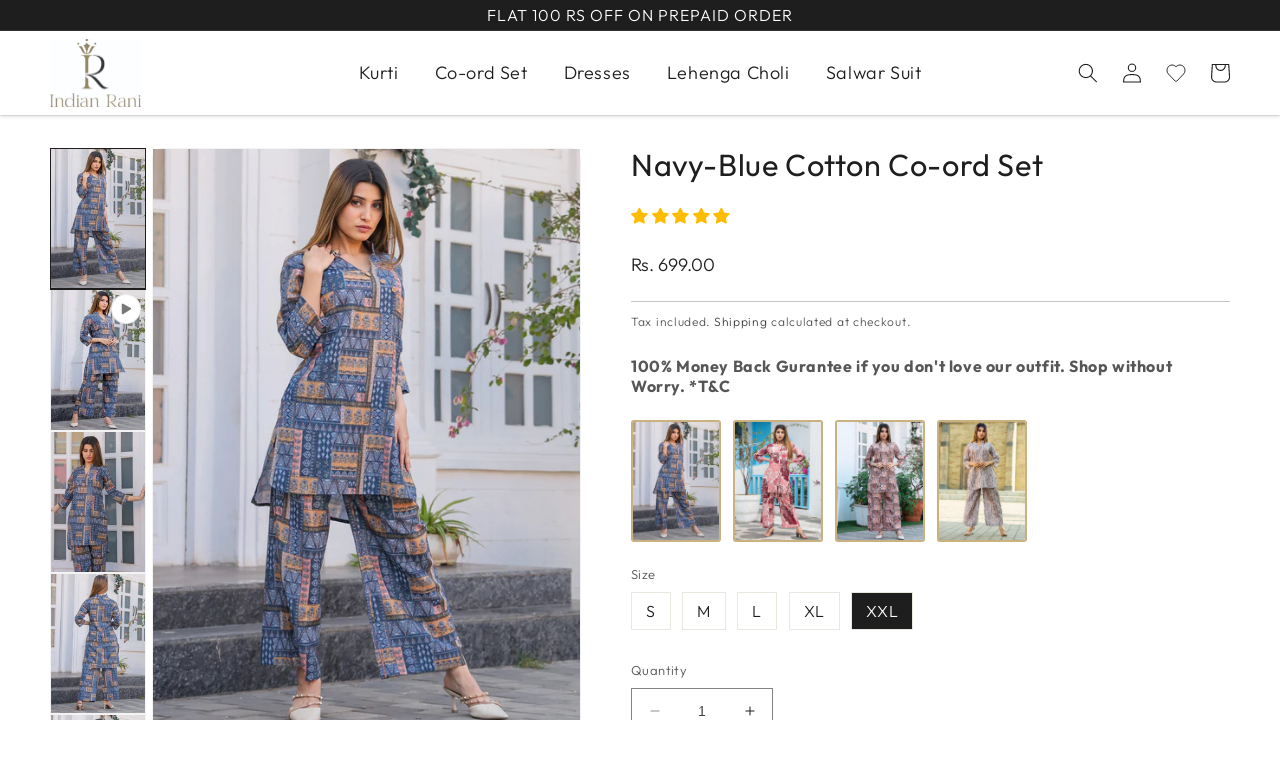

--- FILE ---
content_type: text/html; charset=utf-8
request_url: https://www.indianrani.com/products/navy-blue-cotton-co-ord-set?variant=47808406749466
body_size: 58400
content:
<!doctype html>
<html class="no-js" lang="en">
  <head>

   <!-- Added by AVADA HelpCenter FAQs -->
   <script>
   window.AVADA_APP_FAQS_STATUS = window.AVADA_APP_FAQS_STATUS || {};
   window.AVADA_FAQ = window.AVADA_FAQS || {};
   window.AVADA_FAQ={"categories":[{"categoryId":"a2d1wflvrdi4zvUyXNxo","createdAt":"2023-05-27T12:53:10.489Z","question":"Order","icon":"cart","published":true,"position":1,"shopId":"LNOVjHWtWsREYeDSrwGg","featured":true,"questions":[{"featured":true,"questionId":"Y6XKVVZWJkXhF04t1QKa","published":true,"title":"How do I shop on indianrani.com?"},{"title":"How to place an order?","featured":false,"published":true,"questionId":"P9j9LdpzxddW8HzbEoc2"},{"title":"How to find a product of choice?","featured":false,"published":true,"questionId":"ETOdxIXBQojDGcSov3Nd"},{"title":"Do I need to set up an account to place an order?","featured":false,"published":true,"questionId":"fxrh0Xgn4RT450Qeyaui"},{"title":"Why have I not received an order confirmation email?","featured":false,"published":true,"questionId":"7IY6YOKG4pLgeVxGa0kn"},{"title":"Why my items are not being saved in the shopping cart?","featured":false,"published":true,"questionId":"MGmz6VQMFffhKQZEYZrk"},{"title":"Can I place an order for a sold-out\/out of stock item?","featured":false,"published":true,"questionId":"Ih57fyGv22A9swWK29A2"},{"title":"Do you provide custom size stitching on the website?","featured":false,"published":true,"questionId":"Qwxn2ClcU1w8hDBTRRfD"},{"title":"I have questions about my order. How can I have these addressed?","featured":false,"published":true,"questionId":"daQs4lr0oV4Oq8y0iE2A"},{"title":"How do I use coupon codes?","featured":false,"published":true,"questionId":"rzf0kg5MqGVkt0PnZ8LC"},{"title":"Which size should I choose?","featured":false,"published":true,"questionId":"YoCduVAsaVQNal6RXWNq"},{"title":"Are the colours of products shown on the website accurate?","featured":false,"published":true,"questionId":"q3f1rGIkLSyHseEWyved"},{"title":"How do I know if an item is in stock?","featured":false,"published":true,"questionId":"hzDIfFRqPma7L1ymPDzK"},{"title":"Can I add items to an existing order?","featured":false,"published":true,"questionId":"m6XnIvilsyJlGLbvsxKm"},{"title":"What are cookies? Should I be worried about them?","featured":false,"published":true,"questionId":"jzULmHY0ly6zmNWT8CKY"}],"updatedAt":"2023-05-27T13:04:47.255Z"},{"categoryId":"BqR5NKaoGsMfA4QOCNNi","createdAt":"2023-05-27T13:06:21.615Z","featured":true,"icon":"confetti","published":true,"position":4,"shopId":"LNOVjHWtWsREYeDSrwGg","question":"Customer","questions":[{"featured":true,"questionId":"ENM4xjSPTAPdFoGVdKY3","published":true,"title":"How do I login on indianrani.com?"},{"title":"If I register with indianrani.com, will my personal information be kept private?","featured":false,"published":true,"questionId":"b4wFUjqrAoE2BgPSPTSd"},{"title":"I've forgotten my password. What should I do?","featured":false,"published":true,"questionId":"L2did1OUbSS6bF6AduWJ"}],"updatedAt":"2023-05-27T13:07:34.080Z"},{"categoryId":"2SxNRRTTVsyRhPsjA5oK","createdAt":"2023-05-27T13:08:18.605Z","featured":true,"question":"Payment","icon":"payment","published":true,"position":6,"shopId":"LNOVjHWtWsREYeDSrwGg","questions":[{"featured":true,"questionId":"lJMiupKDomfvPUj7wBIy","published":true,"title":"What payment methods are accepted on indianrani.com?"},{"title":"Is it safe to use my credit\/debit card online at indianrani.com?","featured":false,"published":true,"questionId":"M65x6Avo7NGs5odfqXjO"},{"title":"I tried placing my order using my debit card\/credit card\/net banking but the order was not successful. What happens to the money deducted from the card?","featured":false,"published":true,"questionId":"vDOkPn0ADd4AjXvB3z8g"},{"title":"How do I check the product prices in my currency?","featured":false,"published":true,"questionId":"RxiduCkUdpKmidAxpAt0"},{"title":"How do I remove saved credit card details?","featured":false,"published":true,"questionId":"cc97W7WObqiJGvDKXgTZ"},{"title":"How much duties and taxes will I have to pay?","featured":false,"published":true,"questionId":"WAj82c7L8txBqWR0h7sI"},{"title":"Can I pay using bank transfer? Where do I get details of your bank account?","featured":false,"published":true,"questionId":"4PdWhy4MxgwfrnjfIXPz"},{"title":"I do not have a paypal account, can I still transfer money to your account?","featured":false,"published":true,"questionId":"ks6LuNfht26RsrFB8vO1"}],"updatedAt":"2023-05-27T13:10:16.831Z"},{"categoryId":"MGNAZWIp8988YODzhh5j","createdAt":"2023-05-27T13:10:55.236Z","featured":true,"question":"Exchange","icon":"exchange","published":true,"position":7,"shopId":"LNOVjHWtWsREYeDSrwGg","questions":[{"featured":true,"questionId":"vFvxuNUezIWKbejtQYRJ","published":true,"title":"What is the procedure to return a product, if I received damaged\/wrong item ?"},{"title":"Can I change or amend my order once it has been placed?","featured":false,"published":true,"questionId":"lNYthAPvgMpC0fZxQSK9"},{"title":"Can I return an item thats stitched to my measurements?","featured":false,"published":true,"questionId":"OY8CW6bFNq3Dtk75oyrL"},{"title":"I returned my purchase. When will I receive my exchange product?","featured":false,"published":true,"questionId":"vnzeZ83mZohJVcwhDH4g"}],"updatedAt":"2023-05-27T13:11:54.558Z"},{"categoryId":"ilEncP7HZzC8YgBFxCjM","createdAt":"2023-05-27T13:12:26.013Z","featured":true,"question":"Shipping","icon":"shipment","published":true,"position":8,"shopId":"LNOVjHWtWsREYeDSrwGg","questions":[{"featured":true,"questionId":"CD9I9WUPzBBvx5DhlYbN","published":true,"title":"How will my order be delivered to me?"},{"title":"How can I track my order?","featured":false,"published":true,"questionId":"S5PIooX9MHEBtiD0Wza8"},{"title":"How much time will it take for my order to reach me?","featured":false,"published":true,"questionId":"kmOzfZFokSGZjeIbF0aD"},{"title":"Does indianrani.com ship overseas?","featured":false,"published":true,"questionId":"98E8bYh65vm7u11B4Wz1"},{"title":"Does indianrani ship to multiple addresses?","featured":false,"published":true,"questionId":"yGm85vo33jcTQreA4Awd"},{"title":"Can I change my shipping address after my order has been dispatched?","featured":false,"published":true,"questionId":"duyzpaBZZxSVbVvnV4aA"},{"title":"What are your shipping charges for deliveries inside india?","featured":false,"published":true,"questionId":"ZcTj7rus6DFec5qAFS1B"},{"title":"Can you deliver to any country in the world?","featured":false,"published":true,"questionId":"V9ICOsZ2pFZ4bUAiGuNq"},{"title":"Can billing address and shipping address be different?","featured":false,"published":true,"questionId":"1wNcWFPpNoNQ7RdQBmdS"}],"updatedAt":"2023-05-27T13:14:24.257Z"}],"faqPageSetting":{"faqPageCustomCss":"","q\u0026aFont":"Roboto","fontFamily":"Roboto","header":"Frequently Asked Questions","shopId":"LNOVjHWtWsREYeDSrwGg","fontStore":[{"label":"ShopifySans","value":"ShopifySans"}],"descriptionColor":"#A8A8A8","theme":"light-faq-page","headerColor":"#1e1e1e","description":"","categoryColor":"#1e1e1e","answerTextColor":"#1e1e1e","questionBackgroundColor":"#f6f6f6","questionTextColor":"#1e1e1e","answerBackgroundColor":"#FFF","appCss":".Avada-Accordion_Item-Button { \n font-weight: 500 !important;\npadding: 15px !important;\n}","id":"4LY1VrR9nQalnZD1zM1H"},"questions":[{"createdAt":"2023-05-27T13:14:24.213Z","answer":"\u003cp\u003eYes, you can give a different shipping address and billing address.\u003c\/p\u003e","question":"Can billing address and shipping address be different?","shopId":"LNOVjHWtWsREYeDSrwGg","categoryId":"ilEncP7HZzC8YgBFxCjM","published":true,"questionId":"1wNcWFPpNoNQ7RdQBmdS"},{"createdAt":"2023-05-27T13:10:03.474Z","answer":"\u003cp\u003eYes, you can pay through bank transfer. You would send us email on support@indianrani.com with product code for bank transfer, once we received your email will send you our Bank Account Details.\u003c\/p\u003e","question":"Can I pay using bank transfer? Where do I get details of your bank account?","shopId":"LNOVjHWtWsREYeDSrwGg","categoryId":"2SxNRRTTVsyRhPsjA5oK","published":true,"questionId":"4PdWhy4MxgwfrnjfIXPz"},{"createdAt":"2023-05-27T12:59:29.738Z","answer":"\u003cp\u003eAlways be sure that your email address is correct as an incorrect email address is the most common reason for not receiving an order confirmation. It may also be that your email provider has a SPAM filter that blocks certain emails. So you need check spam folder of your email service and mark the email as not SPAM. If you are still unable to find it, please contact our customer experience team to check that your order has been successful.\u003c\/p\u003e","question":"Why have I not received an order confirmation email?","shopId":"LNOVjHWtWsREYeDSrwGg","categoryId":"a2d1wflvrdi4zvUyXNxo","published":true,"questionId":"7IY6YOKG4pLgeVxGa0kn"},{"createdAt":"2023-05-27T13:13:21.035Z","answer":"\u003cp\u003eAt present we ship domestically across India and to over 200 countries internationally. In case of getting your order delivered to a country not on our list of serviceable countries, please write to us at support@indianrani.com and we will try getting it shipped to your location.\u003c\/p\u003e","question":"Does indianrani.com ship overseas?","shopId":"LNOVjHWtWsREYeDSrwGg","categoryId":"ilEncP7HZzC8YgBFxCjM","published":true,"questionId":"98E8bYh65vm7u11B4Wz1"},{"createdAt":"2023-05-27T13:12:43.178Z","answer":"\u003cp\u003eYour order will be delivered at your doorstep through our one of our logistics partners.\u003c\/p\u003e","question":"How will my order be delivered to me?","shopId":"LNOVjHWtWsREYeDSrwGg","categoryId":"ilEncP7HZzC8YgBFxCjM","published":true,"featured":true,"questionId":"CD9I9WUPzBBvx5DhlYbN"},{"createdAt":"2023-05-27T13:06:54.733Z","answer":"\u003cp\u003eYou can login through your Facebook account or simply enter your email id and password. Please note that you do not have to login in order to use most of our Website. However, if you wish to save some our products to your wish list for future reference, or you want to stay in touch for being notified about our discounts and sales,you have to signup\/login.\u003c\/p\u003e","question":"How do I login on indianrani.com?","shopId":"LNOVjHWtWsREYeDSrwGg","categoryId":"BqR5NKaoGsMfA4QOCNNi","published":true,"featured":true,"questionId":"ENM4xjSPTAPdFoGVdKY3"},{"createdAt":"2023-05-27T12:56:07.638Z","answer":"\u003cp\u003eAt\u0026nbsp;\u003cstrong\u003eindianrani.com\u003c\/strong\u003e, you can shop in multiple ways. The easiest way is to browse using the drop-down navigation menus at the top of the page, where you can find links to new products, new arrivals, all product categories etc.. Else, if you know what you are looking for, use the search box at the top center to search for a specific category of product or a particular product.\u003c\/p\u003e","question":"How to find a product of choice?","shopId":"LNOVjHWtWsREYeDSrwGg","categoryId":"a2d1wflvrdi4zvUyXNxo","published":true,"questionId":"ETOdxIXBQojDGcSov3Nd"},{"createdAt":"2023-05-27T13:02:53.914Z","answer":"\u003cp\u003eFor Sold-Out\/Out of Stock products, you can sign up to get notification via email when the product will be back in stock. Please do submit your email address, so we can notify you once these styles are back in stock. We will check and let you know, if and when we should receive these product again.\u003c\/p\u003e","question":"Can I place an order for a sold-out\/out of stock item?","shopId":"LNOVjHWtWsREYeDSrwGg","categoryId":"a2d1wflvrdi4zvUyXNxo","published":true,"questionId":"Ih57fyGv22A9swWK29A2"},{"createdAt":"2023-05-27T13:07:34.024Z","answer":"\u003cp\u003eIf you have forgotten your password, click here to change it or follow the 'FORGOT PASSWORD' instructions on the SIGN IN page\u003c\/p\u003e","question":"I've forgotten my password. What should I do?","shopId":"LNOVjHWtWsREYeDSrwGg","categoryId":"BqR5NKaoGsMfA4QOCNNi","published":true,"questionId":"L2did1OUbSS6bF6AduWJ"},{"createdAt":"2023-05-27T13:08:49.578Z","answer":"\u003cp\u003eAll credit card, Debit Card and net banking transactions are processed over a secure encrypted connection. So no worries here!\u003c\/p\u003e","question":"Is it safe to use my credit\/debit card online at indianrani.com?","shopId":"LNOVjHWtWsREYeDSrwGg","categoryId":"2SxNRRTTVsyRhPsjA5oK","published":true,"questionId":"M65x6Avo7NGs5odfqXjO"},{"createdAt":"2023-05-27T13:02:38.909Z","answer":"\u003cp\u003eFirst you need to login to your account to save items in your cart. In some cases this is because your computer has been set to not accept cookies. Your computer needs to accept cookies as your details and items are stored here.\u003c\/p\u003e","question":"Why my items are not being saved in the shopping cart?","shopId":"LNOVjHWtWsREYeDSrwGg","categoryId":"a2d1wflvrdi4zvUyXNxo","published":true,"questionId":"MGmz6VQMFffhKQZEYZrk"},{"createdAt":"2023-05-27T13:11:40.539Z","answer":"\u003cp\u003eSorry, custom stitched products cannot be returned or exchanged. Refund is also not possible in such cases.\u003c\/p\u003e","question":"Can I return an item thats stitched to my measurements?","shopId":"LNOVjHWtWsREYeDSrwGg","categoryId":"MGNAZWIp8988YODzhh5j","published":true,"questionId":"OY8CW6bFNq3Dtk75oyrL"},{"createdAt":"2023-05-27T12:55:50.315Z","answer":"\u003cp\u003e1) When you find an item you wish to purchase, simply select your size (there is a size guide for every item on the product page) or submit your measurements on our virtual tailor module to get custom size.\u003c\/p\u003e\u003cp\u003e2)Now create an account by registering with us. This helps us speeds up the ordering process and allows us to keep you informed about your orders and helps in speedy return refund process if the need be.\u003c\/p\u003e\u003cp\u003e3)Once you have placed your order you will receive an e-mail and\/or a SMS acknowledgement before we initiate our validation process.\u003c\/p\u003e","question":"How to place an order?","shopId":"LNOVjHWtWsREYeDSrwGg","categoryId":"a2d1wflvrdi4zvUyXNxo","published":true,"questionId":"P9j9LdpzxddW8HzbEoc2"},{"createdAt":"2023-05-27T13:03:07.428Z","answer":"\u003cp\u003eYes. We provide custom size stitching on the website. You can find \"Customize\" button on the product page. Just click on it and submit your custom measurements as guided in the videos. We will provide you stitching as per your custom measurements.You can request any special requirements at the end of the measurement submission.\u003c\/p\u003e","question":"Do you provide custom size stitching on the website?","shopId":"LNOVjHWtWsREYeDSrwGg","categoryId":"a2d1wflvrdi4zvUyXNxo","published":true,"questionId":"Qwxn2ClcU1w8hDBTRRfD"},{"createdAt":"2023-05-27T13:09:18.478Z","answer":"\u003cp\u003eTo check product prices in your currency, select the ‘Currency:’ option of choice at the top menu of the website. In case the currency of your country is not listed, please contact our customer support at support@indianrani.com.\u003c\/p\u003e","question":"How do I check the product prices in my currency?","shopId":"LNOVjHWtWsREYeDSrwGg","categoryId":"2SxNRRTTVsyRhPsjA5oK","published":true,"questionId":"RxiduCkUdpKmidAxpAt0"},{"createdAt":"2023-05-27T13:12:58.588Z","answer":"\u003cp\u003eOnce your order has been shipped, you will receive email confirmation of your shipping details and a tracking number. Subsequently your order status is updated to you via emails at every step. You can additionally use the tracking details provided to you to track your order through our logistics partner.\u003c\/p\u003e","question":"How can I track my order?","shopId":"LNOVjHWtWsREYeDSrwGg","categoryId":"ilEncP7HZzC8YgBFxCjM","published":true,"questionId":"S5PIooX9MHEBtiD0Wza8"},{"createdAt":"2023-05-27T13:14:11.624Z","answer":"\u003cp\u003eYes, we deliver to almost all countries in the world.\u003c\/p\u003e","question":"Can you deliver to any country in the world?","shopId":"LNOVjHWtWsREYeDSrwGg","categoryId":"ilEncP7HZzC8YgBFxCjM","published":true,"questionId":"V9ICOsZ2pFZ4bUAiGuNq"},{"createdAt":"2023-05-27T13:09:47.893Z","answer":"\u003cp\u003eFor Indian Customers.\u003c\/p\u003e\u003cp\u003e-Product prices displayed are inclusive of all taxes and duties..\u003c\/p\u003e\u003cp\u003eFor International Customers.\u003c\/p\u003e\u003cp\u003e-Product Prices displayed are exclusive of all import duties. As the recipient, you are liable for all import duties, customs and local sales taxes levied by the country you are in, payment of these at the time of delivery is necessary to release your order from customs on arrival.\u003c\/p\u003e","question":"How much duties and taxes will I have to pay?","shopId":"LNOVjHWtWsREYeDSrwGg","categoryId":"2SxNRRTTVsyRhPsjA5oK","published":true,"questionId":"WAj82c7L8txBqWR0h7sI"},{"createdAt":"2023-05-27T12:53:42.044Z","answer":"\u003cp\u003eShopping with us is easy. At\u0026nbsp;\u003cstrong\u003eindianrani.com\u003c\/strong\u003e, we’ve designed to make your experience enjoyable.\u003c\/p\u003e\u003cp\u003eOnce you’re on our website, browse our collections by the category of your choice.\u003c\/p\u003e\u003cp\u003eView our product galleries and select the styles you want.\u003c\/p\u003e\u003cp\u003eChoose your size OR submit your measurements on our virtual tailor module.\u003c\/p\u003e\u003cp\u003eClick the ‘\u003cstrong\u003eAdd to Cart\u003c\/strong\u003e’ button.\u003c\/p\u003e\u003cp\u003eTo complete your purchase, proceed to '\u003cstrong\u003eCheckout\u003c\/strong\u003e’ To place your order, make your payment. And, you're done! Next, we deliver.\u003c\/p\u003e","question":"How do I shop on indianrani.com?","shopId":"LNOVjHWtWsREYeDSrwGg","categoryId":"a2d1wflvrdi4zvUyXNxo","published":true,"featured":true,"questionId":"Y6XKVVZWJkXhF04t1QKa"},{"createdAt":"2023-05-27T13:03:49.182Z","answer":"\u003cp\u003eAll products are sold by the international sizing scheme used by us. To convert this to your usual size, simply click on the 'What size am I?' link which you will find on every product page.\u003c\/p\u003e","question":"Which size should I choose?","shopId":"LNOVjHWtWsREYeDSrwGg","categoryId":"a2d1wflvrdi4zvUyXNxo","published":true,"questionId":"YoCduVAsaVQNal6RXWNq"},{"createdAt":"2023-05-27T13:13:58.105Z","answer":"\u003cp\u003eDelivery within India is free of cost in most cases, however if there is a change it can be verified at checkout process.\u003c\/p\u003e","question":"What are your shipping charges for deliveries inside india?","shopId":"LNOVjHWtWsREYeDSrwGg","categoryId":"ilEncP7HZzC8YgBFxCjM","published":true,"questionId":"ZcTj7rus6DFec5qAFS1B"},{"createdAt":"2023-05-27T13:07:18.736Z","answer":"\u003cp\u003ePlease be assured that your personal details and information are treated with utmost confidentiality and kept private. These will under no circumstance be shared with companies, organisations, or individuals outside of indianrani.com.\u003c\/p\u003e","question":"If I register with indianrani.com, will my personal information be kept private?","shopId":"LNOVjHWtWsREYeDSrwGg","categoryId":"BqR5NKaoGsMfA4QOCNNi","published":true,"questionId":"b4wFUjqrAoE2BgPSPTSd"},{"createdAt":"2023-05-27T13:09:33.599Z","answer":"\u003cp\u003eThere are two ways to remove previously saved credit card details:\u003c\/p\u003e\u003cp\u003e- Edit or add new shipping or billing address.\u003c\/p\u003e\u003cp\u003e- During your next purchase, simply ‘UNSELECT’ the option ‘REMEMBER MY PAYMENT DETAILS’ on the payment page.\u003c\/p\u003e","question":"How do I remove saved credit card details?","shopId":"LNOVjHWtWsREYeDSrwGg","categoryId":"2SxNRRTTVsyRhPsjA5oK","published":true,"questionId":"cc97W7WObqiJGvDKXgTZ"},{"createdAt":"2023-05-27T13:03:22.645Z","answer":"\u003cp\u003eWe always list detailed information about our styles on the product pages. For more information while shopping, you can use our contact us page to get in touch with us. If you need additional information, send us an email at\u0026nbsp;\u003cstrong\u003esupport@indianrani.com\u003c\/strong\u003e\u0026nbsp;- Our Customer Support team should get back to you within 24 working hours\u003c\/p\u003e","question":"I have questions about my order. How can I have these addressed?","shopId":"LNOVjHWtWsREYeDSrwGg","categoryId":"a2d1wflvrdi4zvUyXNxo","published":true,"questionId":"daQs4lr0oV4Oq8y0iE2A"},{"createdAt":"2023-05-27T13:13:45.400Z","answer":"\u003cp\u003eWe are unfortunately unable to redirect orders once your items have been dispatched. Therefore, please ensure you provide a suitable shipping address for the specified delivery times.\u003c\/p\u003e","question":"Can I change my shipping address after my order has been dispatched?","shopId":"LNOVjHWtWsREYeDSrwGg","categoryId":"ilEncP7HZzC8YgBFxCjM","published":true,"questionId":"duyzpaBZZxSVbVvnV4aA"},{"createdAt":"2023-05-27T12:56:26.947Z","answer":"\u003cp\u003eYes , You Have to sign up With us to stay in touch with us to avoid missing out on updates and promotional offers and checkout easily with your saved information like address, contact number and credit cards etc.\u003c\/p\u003e\u003cp\u003ePlease note that we appreciate your privacy and we do not share any information to any one.\u003c\/p\u003e","question":"Do I need to set up an account to place an order?","shopId":"LNOVjHWtWsREYeDSrwGg","categoryId":"a2d1wflvrdi4zvUyXNxo","published":true,"questionId":"fxrh0Xgn4RT450Qeyaui"},{"createdAt":"2023-05-27T13:04:20.312Z","answer":"\u003cp\u003eAll items are in stock unless ‘Out of Stock’ is displayed. Please be aware that even if an item is in your shopping bag, it can still be bought by another customer until you have completed your order. If the product you want to buy is out of stock, please email\u003c\/p\u003e","question":"How do I know if an item is in stock?","shopId":"LNOVjHWtWsREYeDSrwGg","categoryId":"a2d1wflvrdi4zvUyXNxo","published":true,"questionId":"hzDIfFRqPma7L1ymPDzK"},{"createdAt":"2023-05-27T13:04:47.202Z","answer":"\u003cp\u003eA cookie is a piece of information that is stored on your computer's hard drive by your web browser which tracks your movements within websites. We use cookies to keep track of how often you visit our website, the contents of your shopping bag, previous purchases and to deliver content specific to your interests. They are designed to assist your shopping and are therefore nothing to worry about. Most browsers are automatically set up to accept cookies, but usually you can alter the settings of your browser to prevent automatic acceptance. If you choose not to receive cookies, you may still use most of the features of our website, including the ability to purchase items.\u003c\/p\u003e","question":"What are cookies? Should I be worried about them?","shopId":"LNOVjHWtWsREYeDSrwGg","categoryId":"a2d1wflvrdi4zvUyXNxo","published":true,"questionId":"jzULmHY0ly6zmNWT8CKY"},{"createdAt":"2023-05-27T13:13:09.633Z","answer":"\u003cp\u003eMost items in our collection are hand crafted, made especially for you on order and hence the total delivery times would take longer than usual e-commerce purchases you make. Most products are dispatched within 5-15 days of your placing the order and subsequently shipped anywhere within 3-10 days (from dispatched day) based on your location. So effectively our products should reach you in 8-25 days from day of placing order.\u003c\/p\u003e","question":"How much time will it take for my order to reach me?","shopId":"LNOVjHWtWsREYeDSrwGg","categoryId":"ilEncP7HZzC8YgBFxCjM","published":true,"questionId":"kmOzfZFokSGZjeIbF0aD"},{"createdAt":"2023-05-27T13:10:16.770Z","answer":"\u003cp\u003eYes, you can choose our other payment options other than paypal. You can also pay on Paypal throgh your credit card without having Paypal Account.\u003c\/p\u003e","question":"I do not have a paypal account, can I still transfer money to your account?","shopId":"LNOVjHWtWsREYeDSrwGg","categoryId":"2SxNRRTTVsyRhPsjA5oK","published":true,"questionId":"ks6LuNfht26RsrFB8vO1"},{"createdAt":"2023-05-27T13:08:30.676Z","answer":"\u003cp\u003eWe accept debit and credit card payments (Visa, MasterCard, American Express \u0026amp; Maestro credit) through a secure online server. Cash on Delivery (COD) and Net Banking are other modes of payment. We also accept Paypal to receive payments from customers.\u003c\/p\u003e\u003cp\u003eIf you pay by credit or debit card, you will be charged immediately as soon as your order is placed successfully.\u003c\/p\u003e\u003cp\u003eWe provide refund only through store credit (coupon code).\u003c\/p\u003e\u003cp\u003eOnly Paypal supported all currencies and most common currencies with INR can be used to make online payments.\u003c\/p\u003e\u003cp\u003eAll product prices for customers in India are inclusive of all taxes and duties.\u003c\/p\u003e\u003cp\u003eFor customers overseas, all product prices displayed are exclusive of all import duties. As a recipient, you are liable for all import duties, customs and local sales taxes levied by the country you reside in, for which payment of these at the time of delivery is necessary to release your order from customs on arrival.\u003c\/p\u003e","question":"What payment methods are accepted on indianrani.com?","shopId":"LNOVjHWtWsREYeDSrwGg","categoryId":"2SxNRRTTVsyRhPsjA5oK","published":true,"featured":true,"questionId":"lJMiupKDomfvPUj7wBIy"},{"createdAt":"2023-05-27T13:11:28.755Z","answer":"\u003cp\u003eYou can cancel you order within 24 hours of placing it and if it hasn’t been dispatched already. If you'd like to purchase another piece instead of what you already have, that will be a fresh purchase and transaction. If you've ordered the wrong size, we can exchange or alter it for you if possible for us. Only, the shipping charge will be borne by you.\u003c\/p\u003e","question":"Can I change or amend my order once it has been placed?","shopId":"LNOVjHWtWsREYeDSrwGg","categoryId":"MGNAZWIp8988YODzhh5j","published":true,"questionId":"lNYthAPvgMpC0fZxQSK9"},{"createdAt":"2023-05-27T13:04:33.085Z","answer":"\u003cp\u003eUnfortunately, it is not possible to combine orders or add items to an existing order. If you would like all your items to be delivered together, you will need to cancel your order(s) and place a new order which contains all the items you require.\u003c\/p\u003e","question":"Can I add items to an existing order?","shopId":"LNOVjHWtWsREYeDSrwGg","categoryId":"a2d1wflvrdi4zvUyXNxo","published":true,"questionId":"m6XnIvilsyJlGLbvsxKm"},{"createdAt":"2023-05-27T13:04:03.584Z","answer":"\u003cp\u003eWhile we have made every effort to display as accurately as possible the colours of the products that appear on the Site, we cannot guarantee that your monitor or screen’s display of any colour will be completely accurate, as computer monitors and screens of electronic devices vary.\u003c\/p\u003e","question":"Are the colours of products shown on the website accurate?","shopId":"LNOVjHWtWsREYeDSrwGg","categoryId":"a2d1wflvrdi4zvUyXNxo","published":true,"questionId":"q3f1rGIkLSyHseEWyved"},{"createdAt":"2023-05-27T13:03:35.636Z","answer":"\u003cp\u003eAs part of our offers and giveaways, we share gift coupons with you. If you’ve received a coupon code from us, you will find it in your email. On adding items to your cart, view your ‘Shopping Cart’ before you proceed to ‘Checkout.’ Enter your coupon code within the area marked out for it. Don’t forget to ‘Apply Coupon.’\u003c\/p\u003e","question":"How do I use coupon codes?","shopId":"LNOVjHWtWsREYeDSrwGg","categoryId":"a2d1wflvrdi4zvUyXNxo","published":true,"questionId":"rzf0kg5MqGVkt0PnZ8LC"},{"createdAt":"2023-05-27T13:09:04.195Z","answer":"\u003cp\u003eIn such a case, first please check if your bank\/credit card account has been debited. If your account has been debited after a payment failure, it is normally rolled back by banks within 7 business days. The time taken can vary from bank to bank.\u003c\/p\u003e","question":"I tried placing my order using my debit card\/credit card\/net banking but the order was not successful. What happens to the money deducted from the card?","shopId":"LNOVjHWtWsREYeDSrwGg","categoryId":"2SxNRRTTVsyRhPsjA5oK","published":true,"questionId":"vDOkPn0ADd4AjXvB3z8g"},{"createdAt":"2023-05-27T13:11:11.573Z","answer":"\u003cp\u003e\u003cstrong\u003eItem Received in Damaged Condition \/ Manufacturing Defect \/ Wrong Item Delivered:\u003c\/strong\u003e\u003c\/p\u003e\u003cp\u003eIf you have received a damaged product or the wrong item, please mail us at support@indianrani.com with your order number and a couple of pictures of the material within 48 hours of delivery. We will process the replacement of the product as soon as possible. At Indianrani, each product is quality checked passed, verified, and then shipped to the customer but we understand that manual errors can happen and hence we provide replacement of the same product free of cost.\u0026nbsp;\u003c\/p\u003e\u003cp\u003e\u003cstrong\u003ePlease do not return any product without our confirmation on email.\u003c\/strong\u003e\u003c\/p\u003e","question":"What is the procedure to return a product, if I received damaged\/wrong item ?","shopId":"LNOVjHWtWsREYeDSrwGg","categoryId":"MGNAZWIp8988YODzhh5j","published":true,"featured":true,"questionId":"vFvxuNUezIWKbejtQYRJ"},{"createdAt":"2023-05-27T13:11:54.453Z","answer":"\u003cp\u003eOnce your returned item is received, we'll initiate a quick product inspection to ensure that the product is returned in an unused, unwashed, undamaged and unworn condition- this is usually done within 2 working days.Within 48 hours of successful return product inspection, we will initiate your exchange and you will be informed by email.\u0026nbsp;\u003c\/p\u003e","question":"I returned my purchase. When will I receive my exchange product?","shopId":"LNOVjHWtWsREYeDSrwGg","categoryId":"MGNAZWIp8988YODzhh5j","published":true,"questionId":"vnzeZ83mZohJVcwhDH4g"},{"createdAt":"2023-05-27T13:13:34.325Z","answer":"\u003cp\u003eWe do not deliver to Multiple Addresses for a single order. If you'd like us to ship to multiple addresses, we request you place separate orders for separate destinations.\u003c\/p\u003e","question":"Does indianrani ship to multiple addresses?","shopId":"LNOVjHWtWsREYeDSrwGg","categoryId":"ilEncP7HZzC8YgBFxCjM","published":true,"questionId":"yGm85vo33jcTQreA4Awd"}],"shop":{"disableWatermark":true,"plan":"free","email":"itechpanelofficial@gmail.com"},"widgetSetting":{"hideOnMobile":false,"isPhoneCall":true,"appCss":"","icon":"question","description":"How can I help you?","isFeaturedArticles":true,"isOrderTracking":true,"actionColor":"#FFFFFF","shopId":"LNOVjHWtWsREYeDSrwGg","customCss":"","backBtnLabel":"Back","contactMassage":"","contentTextFont":"Roboto","welcomeText":"Hi 👋","floatBtnLabel":"","removeBranding":false,"textColor":"#1D1D1D","contactForm":"","isContactUs":true,"isCategory":true,"whatApp":"","isCustom":true,"floatBtnPosition":"bottom_right","textFont":"Roboto","fontStore":[{"label":"ShopifySans","value":"ShopifySans"}],"createdAt":"2023-05-27T11:56:18.174Z","isContactForm":false,"isWhatApp":false,"id":"jDz0J6ss5QB5qMr6Sppk","shopifyDomain":"indian-rani-new.myshopify.com","isContactMessage":false,"phoneCall":"919998089687","email":"itechpanelofficial@gmail.com","brandColor":"#000000","textBtnColor":"#FFF","btnPopupColor":"#000000","btnColor":"#000000","theme":"dark"}}
   window.AVADA_APP_FAQS_STATUS.shopId = 'LNOVjHWtWsREYeDSrwGg';
   window.AVADA_APP_FAQS_STATUS.statusFAQOnWidget = true;
 </script>
   <!-- /Added by AVADA HelpCenter FAQs -->
 
    <meta charset="utf-8">
    <meta http-equiv="X-UA-Compatible" content="IE=edge">
    <meta name="viewport" content="width=device-width,initial-scale=1">
    <meta name="theme-color" content="">
    <link rel="canonical" href="https://www.indianrani.com/products/navy-blue-cotton-co-ord-set">
    <link rel="preconnect" href="https://cdn.shopify.com" crossorigin><link rel="icon" type="image/png" href="//www.indianrani.com/cdn/shop/files/favicon.png?crop=center&height=32&v=1683613205&width=32"><link rel="preconnect" href="https://fonts.shopifycdn.com" crossorigin><title>
      Navy-Blue Cotton Co-ord Set
 &ndash; Indian Rani</title>
    
      <meta name="description" content="Effortless style meets comfort with our navy-blue cotton co-ord set. Perfect for casual outings and everyday wear, this set combines versatility with a chic, coordinated look. Get yours with 60% discount!">
    
    

<meta property="og:site_name" content="Indian Rani">
<meta property="og:url" content="https://www.indianrani.com/products/navy-blue-cotton-co-ord-set">
<meta property="og:title" content="Navy-Blue Cotton Co-ord Set">
<meta property="og:type" content="product">
<meta property="og:description" content="Effortless style meets comfort with our navy-blue cotton co-ord set. Perfect for casual outings and everyday wear, this set combines versatility with a chic, coordinated look. Get yours with 60% discount!"><meta property="og:image" content="http://www.indianrani.com/cdn/shop/files/ND-15_7.jpg?v=1707476905">
  <meta property="og:image:secure_url" content="https://www.indianrani.com/cdn/shop/files/ND-15_7.jpg?v=1707476905">
  <meta property="og:image:width" content="2020">
  <meta property="og:image:height" content="2778"><meta property="og:price:amount" content="699.00">
  <meta property="og:price:currency" content="INR"><meta name="twitter:site" content="@Indianranii"><meta name="twitter:card" content="summary_large_image">
<meta name="twitter:title" content="Navy-Blue Cotton Co-ord Set">
<meta name="twitter:description" content="Effortless style meets comfort with our navy-blue cotton co-ord set. Perfect for casual outings and everyday wear, this set combines versatility with a chic, coordinated look. Get yours with 60% discount!">

    <script src="//www.indianrani.com/cdn/shop/t/1/assets/constants.js?v=95358004781563950421683553607" defer="defer"></script>
    <script src="//www.indianrani.com/cdn/shop/t/1/assets/pubsub.js?v=2921868252632587581683553617" defer="defer"></script>
    <script src="//www.indianrani.com/cdn/shop/t/1/assets/global.js?v=68429593819439994771688540766" defer="defer"></script>
    <script>window.performance && window.performance.mark && window.performance.mark('shopify.content_for_header.start');</script><meta name="google-site-verification" content="NmbWRkWYAJPH6sQQCVuQ70p-hheb6O4sSHUoV2BGBX4">
<meta id="shopify-digital-wallet" name="shopify-digital-wallet" content="/75624743194/digital_wallets/dialog">
<meta id="in-context-paypal-metadata" data-shop-id="75624743194" data-venmo-supported="false" data-environment="production" data-locale="en_US" data-paypal-v4="true" data-currency="INR">
<link rel="alternate" type="application/json+oembed" href="https://www.indianrani.com/products/navy-blue-cotton-co-ord-set.oembed">
<script async="async" src="/checkouts/internal/preloads.js?locale=en-IN"></script>
<script id="shopify-features" type="application/json">{"accessToken":"5fdd4b85e7961c45a93ebb8fe79043ee","betas":["rich-media-storefront-analytics"],"domain":"www.indianrani.com","predictiveSearch":true,"shopId":75624743194,"locale":"en"}</script>
<script>var Shopify = Shopify || {};
Shopify.shop = "indian-rani-new.myshopify.com";
Shopify.locale = "en";
Shopify.currency = {"active":"INR","rate":"1.0"};
Shopify.country = "IN";
Shopify.theme = {"name":"Itechpanel Theme","id":149203026202,"schema_name":"Dawn","schema_version":"9.0.0","theme_store_id":887,"role":"main"};
Shopify.theme.handle = "null";
Shopify.theme.style = {"id":null,"handle":null};
Shopify.cdnHost = "www.indianrani.com/cdn";
Shopify.routes = Shopify.routes || {};
Shopify.routes.root = "/";</script>
<script type="module">!function(o){(o.Shopify=o.Shopify||{}).modules=!0}(window);</script>
<script>!function(o){function n(){var o=[];function n(){o.push(Array.prototype.slice.apply(arguments))}return n.q=o,n}var t=o.Shopify=o.Shopify||{};t.loadFeatures=n(),t.autoloadFeatures=n()}(window);</script>
<script id="shop-js-analytics" type="application/json">{"pageType":"product"}</script>
<script defer="defer" async type="module" src="//www.indianrani.com/cdn/shopifycloud/shop-js/modules/v2/client.init-shop-cart-sync_C5BV16lS.en.esm.js"></script>
<script defer="defer" async type="module" src="//www.indianrani.com/cdn/shopifycloud/shop-js/modules/v2/chunk.common_CygWptCX.esm.js"></script>
<script type="module">
  await import("//www.indianrani.com/cdn/shopifycloud/shop-js/modules/v2/client.init-shop-cart-sync_C5BV16lS.en.esm.js");
await import("//www.indianrani.com/cdn/shopifycloud/shop-js/modules/v2/chunk.common_CygWptCX.esm.js");

  window.Shopify.SignInWithShop?.initShopCartSync?.({"fedCMEnabled":true,"windoidEnabled":true});

</script>
<script>(function() {
  var isLoaded = false;
  function asyncLoad() {
    if (isLoaded) return;
    isLoaded = true;
    var urls = ["https:\/\/cdn.nfcube.com\/instafeed-e8a8dcbfd35e6f531b671d85f09e1bc4.js?shop=indian-rani-new.myshopify.com","https:\/\/wishlisthero-assets.revampco.com\/store-front\/bundle2.js?shop=indian-rani-new.myshopify.com"];
    for (var i = 0; i < urls.length; i++) {
      var s = document.createElement('script');
      s.type = 'text/javascript';
      s.async = true;
      s.src = urls[i];
      var x = document.getElementsByTagName('script')[0];
      x.parentNode.insertBefore(s, x);
    }
  };
  if(window.attachEvent) {
    window.attachEvent('onload', asyncLoad);
  } else {
    window.addEventListener('load', asyncLoad, false);
  }
})();</script>
<script id="__st">var __st={"a":75624743194,"offset":19800,"reqid":"9da3f7df-3088-4190-8a14-91da9ed20686-1768834313","pageurl":"www.indianrani.com\/products\/navy-blue-cotton-co-ord-set?variant=47808406749466","u":"fb6188fb9fca","p":"product","rtyp":"product","rid":8953900695834};</script>
<script>window.ShopifyPaypalV4VisibilityTracking = true;</script>
<script id="captcha-bootstrap">!function(){'use strict';const t='contact',e='account',n='new_comment',o=[[t,t],['blogs',n],['comments',n],[t,'customer']],c=[[e,'customer_login'],[e,'guest_login'],[e,'recover_customer_password'],[e,'create_customer']],r=t=>t.map((([t,e])=>`form[action*='/${t}']:not([data-nocaptcha='true']) input[name='form_type'][value='${e}']`)).join(','),a=t=>()=>t?[...document.querySelectorAll(t)].map((t=>t.form)):[];function s(){const t=[...o],e=r(t);return a(e)}const i='password',u='form_key',d=['recaptcha-v3-token','g-recaptcha-response','h-captcha-response',i],f=()=>{try{return window.sessionStorage}catch{return}},m='__shopify_v',_=t=>t.elements[u];function p(t,e,n=!1){try{const o=window.sessionStorage,c=JSON.parse(o.getItem(e)),{data:r}=function(t){const{data:e,action:n}=t;return t[m]||n?{data:e,action:n}:{data:t,action:n}}(c);for(const[e,n]of Object.entries(r))t.elements[e]&&(t.elements[e].value=n);n&&o.removeItem(e)}catch(o){console.error('form repopulation failed',{error:o})}}const l='form_type',E='cptcha';function T(t){t.dataset[E]=!0}const w=window,h=w.document,L='Shopify',v='ce_forms',y='captcha';let A=!1;((t,e)=>{const n=(g='f06e6c50-85a8-45c8-87d0-21a2b65856fe',I='https://cdn.shopify.com/shopifycloud/storefront-forms-hcaptcha/ce_storefront_forms_captcha_hcaptcha.v1.5.2.iife.js',D={infoText:'Protected by hCaptcha',privacyText:'Privacy',termsText:'Terms'},(t,e,n)=>{const o=w[L][v],c=o.bindForm;if(c)return c(t,g,e,D).then(n);var r;o.q.push([[t,g,e,D],n]),r=I,A||(h.body.append(Object.assign(h.createElement('script'),{id:'captcha-provider',async:!0,src:r})),A=!0)});var g,I,D;w[L]=w[L]||{},w[L][v]=w[L][v]||{},w[L][v].q=[],w[L][y]=w[L][y]||{},w[L][y].protect=function(t,e){n(t,void 0,e),T(t)},Object.freeze(w[L][y]),function(t,e,n,w,h,L){const[v,y,A,g]=function(t,e,n){const i=e?o:[],u=t?c:[],d=[...i,...u],f=r(d),m=r(i),_=r(d.filter((([t,e])=>n.includes(e))));return[a(f),a(m),a(_),s()]}(w,h,L),I=t=>{const e=t.target;return e instanceof HTMLFormElement?e:e&&e.form},D=t=>v().includes(t);t.addEventListener('submit',(t=>{const e=I(t);if(!e)return;const n=D(e)&&!e.dataset.hcaptchaBound&&!e.dataset.recaptchaBound,o=_(e),c=g().includes(e)&&(!o||!o.value);(n||c)&&t.preventDefault(),c&&!n&&(function(t){try{if(!f())return;!function(t){const e=f();if(!e)return;const n=_(t);if(!n)return;const o=n.value;o&&e.removeItem(o)}(t);const e=Array.from(Array(32),(()=>Math.random().toString(36)[2])).join('');!function(t,e){_(t)||t.append(Object.assign(document.createElement('input'),{type:'hidden',name:u})),t.elements[u].value=e}(t,e),function(t,e){const n=f();if(!n)return;const o=[...t.querySelectorAll(`input[type='${i}']`)].map((({name:t})=>t)),c=[...d,...o],r={};for(const[a,s]of new FormData(t).entries())c.includes(a)||(r[a]=s);n.setItem(e,JSON.stringify({[m]:1,action:t.action,data:r}))}(t,e)}catch(e){console.error('failed to persist form',e)}}(e),e.submit())}));const S=(t,e)=>{t&&!t.dataset[E]&&(n(t,e.some((e=>e===t))),T(t))};for(const o of['focusin','change'])t.addEventListener(o,(t=>{const e=I(t);D(e)&&S(e,y())}));const B=e.get('form_key'),M=e.get(l),P=B&&M;t.addEventListener('DOMContentLoaded',(()=>{const t=y();if(P)for(const e of t)e.elements[l].value===M&&p(e,B);[...new Set([...A(),...v().filter((t=>'true'===t.dataset.shopifyCaptcha))])].forEach((e=>S(e,t)))}))}(h,new URLSearchParams(w.location.search),n,t,e,['guest_login'])})(!0,!0)}();</script>
<script integrity="sha256-4kQ18oKyAcykRKYeNunJcIwy7WH5gtpwJnB7kiuLZ1E=" data-source-attribution="shopify.loadfeatures" defer="defer" src="//www.indianrani.com/cdn/shopifycloud/storefront/assets/storefront/load_feature-a0a9edcb.js" crossorigin="anonymous"></script>
<script data-source-attribution="shopify.dynamic_checkout.dynamic.init">var Shopify=Shopify||{};Shopify.PaymentButton=Shopify.PaymentButton||{isStorefrontPortableWallets:!0,init:function(){window.Shopify.PaymentButton.init=function(){};var t=document.createElement("script");t.src="https://www.indianrani.com/cdn/shopifycloud/portable-wallets/latest/portable-wallets.en.js",t.type="module",document.head.appendChild(t)}};
</script>
<script data-source-attribution="shopify.dynamic_checkout.buyer_consent">
  function portableWalletsHideBuyerConsent(e){var t=document.getElementById("shopify-buyer-consent"),n=document.getElementById("shopify-subscription-policy-button");t&&n&&(t.classList.add("hidden"),t.setAttribute("aria-hidden","true"),n.removeEventListener("click",e))}function portableWalletsShowBuyerConsent(e){var t=document.getElementById("shopify-buyer-consent"),n=document.getElementById("shopify-subscription-policy-button");t&&n&&(t.classList.remove("hidden"),t.removeAttribute("aria-hidden"),n.addEventListener("click",e))}window.Shopify?.PaymentButton&&(window.Shopify.PaymentButton.hideBuyerConsent=portableWalletsHideBuyerConsent,window.Shopify.PaymentButton.showBuyerConsent=portableWalletsShowBuyerConsent);
</script>
<script data-source-attribution="shopify.dynamic_checkout.cart.bootstrap">document.addEventListener("DOMContentLoaded",(function(){function t(){return document.querySelector("shopify-accelerated-checkout-cart, shopify-accelerated-checkout")}if(t())Shopify.PaymentButton.init();else{new MutationObserver((function(e,n){t()&&(Shopify.PaymentButton.init(),n.disconnect())})).observe(document.body,{childList:!0,subtree:!0})}}));
</script>
<script id="sections-script" data-sections="header" defer="defer" src="//www.indianrani.com/cdn/shop/t/1/compiled_assets/scripts.js?2378"></script>
<script>window.performance && window.performance.mark && window.performance.mark('shopify.content_for_header.end');</script>

    <style data-shopify>
      @font-face {
  font-family: Outfit;
  font-weight: 300;
  font-style: normal;
  font-display: swap;
  src: url("//www.indianrani.com/cdn/fonts/outfit/outfit_n3.8c97ae4c4fac7c2ea467a6dc784857f4de7e0e37.woff2") format("woff2"),
       url("//www.indianrani.com/cdn/fonts/outfit/outfit_n3.b50a189ccde91f9bceee88f207c18c09f0b62a7b.woff") format("woff");
}

      @font-face {
  font-family: Outfit;
  font-weight: 700;
  font-style: normal;
  font-display: swap;
  src: url("//www.indianrani.com/cdn/fonts/outfit/outfit_n7.bfc2ca767cd7c6962e82c320123933a7812146d6.woff2") format("woff2"),
       url("//www.indianrani.com/cdn/fonts/outfit/outfit_n7.f0b22ea9a32b6f1f6f493dd3a7113aae3464d8b2.woff") format("woff");
}

      
      
      @font-face {
  font-family: Outfit;
  font-weight: 400;
  font-style: normal;
  font-display: swap;
  src: url("//www.indianrani.com/cdn/fonts/outfit/outfit_n4.387c2e2715c484a1f1075eb90d64808f1b37ac58.woff2") format("woff2"),
       url("//www.indianrani.com/cdn/fonts/outfit/outfit_n4.aca8c81f18f62c9baa15c2dc5d1f6dd5442cdc50.woff") format("woff");
}

      :root {
        --font-body-family: Outfit, sans-serif;
        --font-body-style: normal;
        --font-body-weight: 300;
        --font-body-weight-bold: 600;
        --font-heading-family: Outfit, sans-serif;
        --font-heading-style: normal;
        --font-heading-weight: 400;
        --font-body-scale: 1.0;
        --font-heading-scale: 1.0;
        --color-base-text: 30, 30, 30;
        --color-shadow: 30, 30, 30;
        --color-base-background-1: 255, 255, 255;
        --color-base-background-2: 147, 133, 101;
        --color-base-solid-button-labels: 255, 255, 255;
        --color-base-outline-button-labels: 30, 30, 30;
        --color-base-accent-1: 30, 30, 30;
        --color-base-accent-2: 147, 133, 101;
        --payment-terms-background-color: #ffffff;
        --gradient-base-background-1: #ffffff;
        --gradient-base-background-2: #938565;
        --gradient-base-accent-1: #1e1e1e;
        --gradient-base-accent-2: #938565;
        --media-padding: px;
        --media-border-opacity: 0.05;
        --media-border-width: 1px;
        --media-radius: 10px;
        --media-shadow-opacity: 0.0;
        --media-shadow-horizontal-offset: 0px;
        --media-shadow-vertical-offset: 4px;
        --media-shadow-blur-radius: 5px;
        --media-shadow-visible: 0;
        --page-width: 150rem;
        --page-width-margin: 0rem;
        --product-card-image-padding: 0.0rem;
        --product-card-corner-radius: 0.0rem;
        --product-card-text-alignment: left;
        --product-card-border-width: 0.0rem;
        --product-card-border-opacity: 0.1;
        --product-card-shadow-opacity: 0.0;
        --product-card-shadow-visible: 0;
        --product-card-shadow-horizontal-offset: 0.0rem;
        --product-card-shadow-vertical-offset: 0.4rem;
        --product-card-shadow-blur-radius: 0.5rem;
        --collection-card-image-padding: 0.0rem;
        --collection-card-corner-radius: 0.0rem;
        --collection-card-text-alignment: left;
        --collection-card-border-width: 0.0rem;
        --collection-card-border-opacity: 0.1;
        --collection-card-shadow-opacity: 0.0;
        --collection-card-shadow-visible: 0;
        --collection-card-shadow-horizontal-offset: 0.0rem;
        --collection-card-shadow-vertical-offset: 0.4rem;
        --collection-card-shadow-blur-radius: 0.5rem;
        --blog-card-image-padding: 0.0rem;
        --blog-card-corner-radius: 0.0rem;
        --blog-card-text-alignment: left;
        --blog-card-border-width: 0.0rem;
        --blog-card-border-opacity: 0.1;
        --blog-card-shadow-opacity: 0.0;
        --blog-card-shadow-visible: 0;
        --blog-card-shadow-horizontal-offset: 0.0rem;
        --blog-card-shadow-vertical-offset: 0.4rem;
        --blog-card-shadow-blur-radius: 0.5rem;
        --badge-corner-radius: 0.0rem;
        --popup-border-width: 1px;
        --popup-border-opacity: 0.1;
        --popup-corner-radius: 0px;
        --popup-shadow-opacity: 0.0;
        --popup-shadow-horizontal-offset: 0px;
        --popup-shadow-vertical-offset: 4px;
        --popup-shadow-blur-radius: 5px;
        --drawer-border-width: 1px;
        --drawer-border-opacity: 0.1;
        --drawer-shadow-opacity: 0.0;
        --drawer-shadow-horizontal-offset: 0px;
        --drawer-shadow-vertical-offset: 4px;
        --drawer-shadow-blur-radius: 5px;
        --spacing-sections-desktop: 0px;
        --spacing-sections-mobile: 0px;
        --grid-desktop-vertical-spacing: 12px;
        --grid-desktop-horizontal-spacing: 12px;
        --grid-mobile-vertical-spacing: 6px;
        --grid-mobile-horizontal-spacing: 6px;
        --text-boxes-border-opacity: 0.1;
        --text-boxes-border-width: 0px;
        --text-boxes-radius: 0px;
        --text-boxes-shadow-opacity: 0.0;
        --text-boxes-shadow-visible: 0;
        --text-boxes-shadow-horizontal-offset: 0px;
        --text-boxes-shadow-vertical-offset: 4px;
        --text-boxes-shadow-blur-radius: 5px;
        --buttons-radius: 0px;
        --buttons-radius-outset: 0px;
        --buttons-border-width: 1px;
        --buttons-border-opacity: 1.0;
        --buttons-shadow-opacity: 0.0;
        --buttons-shadow-visible: 0;
        --buttons-shadow-horizontal-offset: 0px;
        --buttons-shadow-vertical-offset: 4px;
        --buttons-shadow-blur-radius: 5px;
        --buttons-border-offset: 0px;
        --inputs-radius: 0px;
        --inputs-border-width: 1px;
        --inputs-border-opacity: 0.55;
        --inputs-shadow-opacity: 0.0;
        --inputs-shadow-horizontal-offset: 0px;
        --inputs-margin-offset: 0px;
        --inputs-shadow-vertical-offset: 4px;
        --inputs-shadow-blur-radius: 5px;
        --inputs-radius-outset: 0px;
        --variant-pills-radius: 40px;
        --variant-pills-border-width: 1px;
        --variant-pills-border-opacity: 0.55;
        --variant-pills-shadow-opacity: 0.0;
        --variant-pills-shadow-horizontal-offset: 0px;
        --variant-pills-shadow-vertical-offset: 4px;
        --variant-pills-shadow-blur-radius: 5px;
      }
      *,
      *::before,
      *::after {
        box-sizing: inherit;
      }
      html {
        box-sizing: border-box;
        font-size: calc(var(--font-body-scale) * 62.5%);
        height: 100%;
      }
      body {
        display: grid;
        grid-template-rows: auto auto 1fr auto;
        grid-template-columns: 100%;
        min-height: 100%;
        margin: 0;
        font-size: 16px;
        letter-spacing: 0.06rem;
        line-height: normal; /*calc(1 + 0.8 / var(--font-body-scale));*/
        font-family: var(--font-body-family);
        font-style: var(--font-body-style);
        font-weight: var(--font-body-weight);
      }
      @media screen and (min-width: 750px) {
        body {
          font-size: 16px;
        }
      }
    </style>
    <link href="//www.indianrani.com/cdn/shop/t/1/assets/base.css?v=94608836823186843101707974975" rel="stylesheet" type="text/css" media="all" />
<link rel="preload" as="font" href="//www.indianrani.com/cdn/fonts/outfit/outfit_n3.8c97ae4c4fac7c2ea467a6dc784857f4de7e0e37.woff2" type="font/woff2" crossorigin><link rel="preload" as="font" href="//www.indianrani.com/cdn/fonts/outfit/outfit_n4.387c2e2715c484a1f1075eb90d64808f1b37ac58.woff2" type="font/woff2" crossorigin><link rel="stylesheet" href="//www.indianrani.com/cdn/shop/t/1/assets/component-predictive-search.css?v=183938732297969140681685967116" media="print" onload="this.media='all'"><script>document.documentElement.className = document.documentElement.className.replace('no-js', 'js');
    if (Shopify.designMode) {
      document.documentElement.classList.add('shopify-design-mode');
    }
    </script>
  
<!-- Start of Judge.me Core -->
<link rel="dns-prefetch" href="https://cdn.judge.me/">
<script data-cfasync='false' class='jdgm-settings-script'>window.jdgmSettings={"pagination":5,"disable_web_reviews":false,"badge_no_review_text":"No reviews","badge_n_reviews_text":"{{ n }} review/reviews","badge_star_color":"#fdbc00","hide_badge_preview_if_no_reviews":true,"badge_hide_text":false,"enforce_center_preview_badge":false,"widget_title":"Customer Reviews","widget_open_form_text":"Write a review","widget_close_form_text":"Cancel review","widget_refresh_page_text":"Refresh page","widget_summary_text":"Based on {{ number_of_reviews }} review/reviews","widget_no_review_text":"Be the first to write a review","widget_name_field_text":"Display name","widget_verified_name_field_text":"Verified Name (public)","widget_name_placeholder_text":"Display name","widget_required_field_error_text":"This field is required.","widget_email_field_text":"Email address","widget_verified_email_field_text":"Verified Email (private, can not be edited)","widget_email_placeholder_text":"Your email address","widget_email_field_error_text":"Please enter a valid email address.","widget_rating_field_text":"Rating","widget_review_title_field_text":"Review Title","widget_review_title_placeholder_text":"Give your review a title","widget_review_body_field_text":"Review content","widget_review_body_placeholder_text":"Start writing here...","widget_pictures_field_text":"Picture/Video (optional)","widget_submit_review_text":"Submit Review","widget_submit_verified_review_text":"Submit Verified Review","widget_submit_success_msg_with_auto_publish":"Thank you! Please refresh the page in a few moments to see your review. You can remove or edit your review by logging into \u003ca href='https://judge.me/login' target='_blank' rel='nofollow noopener'\u003eJudge.me\u003c/a\u003e","widget_submit_success_msg_no_auto_publish":"Thank you! Your review will be published as soon as it is approved by the shop admin. You can remove or edit your review by logging into \u003ca href='https://judge.me/login' target='_blank' rel='nofollow noopener'\u003eJudge.me\u003c/a\u003e","widget_show_default_reviews_out_of_total_text":"Showing {{ n_reviews_shown }} out of {{ n_reviews }} reviews.","widget_show_all_link_text":"Show all","widget_show_less_link_text":"Show less","widget_author_said_text":"{{ reviewer_name }} said:","widget_days_text":"{{ n }} days ago","widget_weeks_text":"{{ n }} week/weeks ago","widget_months_text":"{{ n }} month/months ago","widget_years_text":"{{ n }} year/years ago","widget_yesterday_text":"Yesterday","widget_today_text":"Today","widget_replied_text":"\u003e\u003e {{ shop_name }} replied:","widget_read_more_text":"Read more","widget_reviewer_name_as_initial":"","widget_rating_filter_color":"#fbcd0a","widget_rating_filter_see_all_text":"See all reviews","widget_sorting_most_recent_text":"Most Recent","widget_sorting_highest_rating_text":"Highest Rating","widget_sorting_lowest_rating_text":"Lowest Rating","widget_sorting_with_pictures_text":"Only Pictures","widget_sorting_most_helpful_text":"Most Helpful","widget_open_question_form_text":"Ask a question","widget_reviews_subtab_text":"Reviews","widget_questions_subtab_text":"Questions","widget_question_label_text":"Question","widget_answer_label_text":"Answer","widget_question_placeholder_text":"Write your question here","widget_submit_question_text":"Submit Question","widget_question_submit_success_text":"Thank you for your question! We will notify you once it gets answered.","widget_star_color":"#fdbc00","verified_badge_text":"Verified","verified_badge_bg_color":"","verified_badge_text_color":"","verified_badge_placement":"left-of-reviewer-name","widget_review_max_height":"","widget_hide_border":false,"widget_social_share":false,"widget_thumb":false,"widget_review_location_show":false,"widget_location_format":"","all_reviews_include_out_of_store_products":true,"all_reviews_out_of_store_text":"(out of store)","all_reviews_pagination":100,"all_reviews_product_name_prefix_text":"about","enable_review_pictures":true,"enable_question_anwser":false,"widget_theme":"default","review_date_format":"mm/dd/yyyy","default_sort_method":"most-recent","widget_product_reviews_subtab_text":"Product Reviews","widget_shop_reviews_subtab_text":"Shop Reviews","widget_other_products_reviews_text":"Reviews for other products","widget_store_reviews_subtab_text":"Store reviews","widget_no_store_reviews_text":"This store hasn't received any reviews yet","widget_web_restriction_product_reviews_text":"This product hasn't received any reviews yet","widget_no_items_text":"No items found","widget_show_more_text":"Show more","widget_write_a_store_review_text":"Write a Store Review","widget_other_languages_heading":"Reviews in Other Languages","widget_translate_review_text":"Translate review to {{ language }}","widget_translating_review_text":"Translating...","widget_show_original_translation_text":"Show original ({{ language }})","widget_translate_review_failed_text":"Review couldn't be translated.","widget_translate_review_retry_text":"Retry","widget_translate_review_try_again_later_text":"Try again later","show_product_url_for_grouped_product":false,"widget_sorting_pictures_first_text":"Pictures First","show_pictures_on_all_rev_page_mobile":false,"show_pictures_on_all_rev_page_desktop":false,"floating_tab_hide_mobile_install_preference":false,"floating_tab_button_name":"★ Reviews","floating_tab_title":"Let customers speak for us","floating_tab_button_color":"","floating_tab_button_background_color":"","floating_tab_url":"","floating_tab_url_enabled":false,"floating_tab_tab_style":"text","all_reviews_text_badge_text":"Customers rate us {{ shop.metafields.judgeme.all_reviews_rating | round: 1 }}/5 based on {{ shop.metafields.judgeme.all_reviews_count }} reviews.","all_reviews_text_badge_text_branded_style":"{{ shop.metafields.judgeme.all_reviews_rating | round: 1 }} out of 5 stars based on {{ shop.metafields.judgeme.all_reviews_count }} reviews","is_all_reviews_text_badge_a_link":false,"show_stars_for_all_reviews_text_badge":false,"all_reviews_text_badge_url":"","all_reviews_text_style":"text","all_reviews_text_color_style":"judgeme_brand_color","all_reviews_text_color":"#108474","all_reviews_text_show_jm_brand":true,"featured_carousel_show_header":true,"featured_carousel_title":"Let customers speak for us","testimonials_carousel_title":"Customers are saying","videos_carousel_title":"Real customer stories","cards_carousel_title":"Customers are saying","featured_carousel_count_text":"from {{ n }} reviews","featured_carousel_add_link_to_all_reviews_page":false,"featured_carousel_url":"","featured_carousel_show_images":true,"featured_carousel_autoslide_interval":5,"featured_carousel_arrows_on_the_sides":false,"featured_carousel_height":250,"featured_carousel_width":80,"featured_carousel_image_size":0,"featured_carousel_image_height":250,"featured_carousel_arrow_color":"#eeeeee","verified_count_badge_style":"vintage","verified_count_badge_orientation":"horizontal","verified_count_badge_color_style":"judgeme_brand_color","verified_count_badge_color":"#108474","is_verified_count_badge_a_link":false,"verified_count_badge_url":"","verified_count_badge_show_jm_brand":true,"widget_rating_preset_default":5,"widget_first_sub_tab":"product-reviews","widget_show_histogram":true,"widget_histogram_use_custom_color":false,"widget_pagination_use_custom_color":false,"widget_star_use_custom_color":true,"widget_verified_badge_use_custom_color":false,"widget_write_review_use_custom_color":false,"picture_reminder_submit_button":"Upload Pictures","enable_review_videos":true,"mute_video_by_default":true,"widget_sorting_videos_first_text":"Videos First","widget_review_pending_text":"Pending","featured_carousel_items_for_large_screen":3,"social_share_options_order":"Facebook,Twitter","remove_microdata_snippet":true,"disable_json_ld":false,"enable_json_ld_products":false,"preview_badge_show_question_text":false,"preview_badge_no_question_text":"No questions","preview_badge_n_question_text":"{{ number_of_questions }} question/questions","qa_badge_show_icon":false,"qa_badge_position":"same-row","remove_judgeme_branding":false,"widget_add_search_bar":false,"widget_search_bar_placeholder":"Search","widget_sorting_verified_only_text":"Verified only","featured_carousel_theme":"default","featured_carousel_show_rating":true,"featured_carousel_show_title":true,"featured_carousel_show_body":true,"featured_carousel_show_date":false,"featured_carousel_show_reviewer":true,"featured_carousel_show_product":false,"featured_carousel_header_background_color":"#108474","featured_carousel_header_text_color":"#ffffff","featured_carousel_name_product_separator":"reviewed","featured_carousel_full_star_background":"#108474","featured_carousel_empty_star_background":"#dadada","featured_carousel_vertical_theme_background":"#f9fafb","featured_carousel_verified_badge_enable":false,"featured_carousel_verified_badge_color":"#108474","featured_carousel_border_style":"round","featured_carousel_review_line_length_limit":3,"featured_carousel_more_reviews_button_text":"Read more reviews","featured_carousel_view_product_button_text":"View product","all_reviews_page_load_reviews_on":"scroll","all_reviews_page_load_more_text":"Load More Reviews","disable_fb_tab_reviews":false,"enable_ajax_cdn_cache":false,"widget_advanced_speed_features":5,"widget_public_name_text":"displayed publicly like","default_reviewer_name":"John Smith","default_reviewer_name_has_non_latin":true,"widget_reviewer_anonymous":"Anonymous","medals_widget_title":"Judge.me Review Medals","medals_widget_background_color":"#f9fafb","medals_widget_position":"footer_all_pages","medals_widget_border_color":"#f9fafb","medals_widget_verified_text_position":"left","medals_widget_use_monochromatic_version":false,"medals_widget_elements_color":"#108474","show_reviewer_avatar":true,"widget_invalid_yt_video_url_error_text":"Not a YouTube video URL","widget_max_length_field_error_text":"Please enter no more than {0} characters.","widget_show_country_flag":false,"widget_show_collected_via_shop_app":true,"widget_verified_by_shop_badge_style":"light","widget_verified_by_shop_text":"Verified by Shop","widget_show_photo_gallery":false,"widget_load_with_code_splitting":true,"widget_ugc_install_preference":false,"widget_ugc_title":"Made by us, Shared by you","widget_ugc_subtitle":"Tag us to see your picture featured in our page","widget_ugc_arrows_color":"#ffffff","widget_ugc_primary_button_text":"Buy Now","widget_ugc_primary_button_background_color":"#108474","widget_ugc_primary_button_text_color":"#ffffff","widget_ugc_primary_button_border_width":"0","widget_ugc_primary_button_border_style":"none","widget_ugc_primary_button_border_color":"#108474","widget_ugc_primary_button_border_radius":"25","widget_ugc_secondary_button_text":"Load More","widget_ugc_secondary_button_background_color":"#ffffff","widget_ugc_secondary_button_text_color":"#108474","widget_ugc_secondary_button_border_width":"2","widget_ugc_secondary_button_border_style":"solid","widget_ugc_secondary_button_border_color":"#108474","widget_ugc_secondary_button_border_radius":"25","widget_ugc_reviews_button_text":"View Reviews","widget_ugc_reviews_button_background_color":"#ffffff","widget_ugc_reviews_button_text_color":"#108474","widget_ugc_reviews_button_border_width":"2","widget_ugc_reviews_button_border_style":"solid","widget_ugc_reviews_button_border_color":"#108474","widget_ugc_reviews_button_border_radius":"25","widget_ugc_reviews_button_link_to":"judgeme-reviews-page","widget_ugc_show_post_date":true,"widget_ugc_max_width":"800","widget_rating_metafield_value_type":true,"widget_primary_color":"#938565","widget_enable_secondary_color":false,"widget_secondary_color":"#edf5f5","widget_summary_average_rating_text":"{{ average_rating }} out of 5","widget_media_grid_title":"Customer photos \u0026 videos","widget_media_grid_see_more_text":"See more","widget_round_style":false,"widget_show_product_medals":false,"widget_verified_by_judgeme_text":"Verified by Judge.me","widget_show_store_medals":true,"widget_verified_by_judgeme_text_in_store_medals":"Verified by Judge.me","widget_media_field_exceed_quantity_message":"Sorry, we can only accept {{ max_media }} for one review.","widget_media_field_exceed_limit_message":"{{ file_name }} is too large, please select a {{ media_type }} less than {{ size_limit }}MB.","widget_review_submitted_text":"Review Submitted!","widget_question_submitted_text":"Question Submitted!","widget_close_form_text_question":"Cancel","widget_write_your_answer_here_text":"Write your answer here","widget_enabled_branded_link":true,"widget_show_collected_by_judgeme":false,"widget_reviewer_name_color":"","widget_write_review_text_color":"","widget_write_review_bg_color":"","widget_collected_by_judgeme_text":"collected by Judge.me","widget_pagination_type":"standard","widget_load_more_text":"Load More","widget_load_more_color":"#108474","widget_full_review_text":"Full Review","widget_read_more_reviews_text":"Read More Reviews","widget_read_questions_text":"Read Questions","widget_questions_and_answers_text":"Questions \u0026 Answers","widget_verified_by_text":"Verified by","widget_verified_text":"Verified","widget_number_of_reviews_text":"{{ number_of_reviews }} reviews","widget_back_button_text":"Back","widget_next_button_text":"Next","widget_custom_forms_filter_button":"Filters","custom_forms_style":"horizontal","widget_show_review_information":false,"how_reviews_are_collected":"How reviews are collected?","widget_show_review_keywords":false,"widget_gdpr_statement":"How we use your data: We'll only contact you about the review you left, and only if necessary. By submitting your review, you agree to Judge.me's \u003ca href='https://judge.me/terms' target='_blank' rel='nofollow noopener'\u003eterms\u003c/a\u003e, \u003ca href='https://judge.me/privacy' target='_blank' rel='nofollow noopener'\u003eprivacy\u003c/a\u003e and \u003ca href='https://judge.me/content-policy' target='_blank' rel='nofollow noopener'\u003econtent\u003c/a\u003e policies.","widget_multilingual_sorting_enabled":false,"widget_translate_review_content_enabled":false,"widget_translate_review_content_method":"manual","popup_widget_review_selection":"automatically_with_pictures","popup_widget_round_border_style":true,"popup_widget_show_title":true,"popup_widget_show_body":true,"popup_widget_show_reviewer":false,"popup_widget_show_product":true,"popup_widget_show_pictures":true,"popup_widget_use_review_picture":true,"popup_widget_show_on_home_page":true,"popup_widget_show_on_product_page":true,"popup_widget_show_on_collection_page":true,"popup_widget_show_on_cart_page":true,"popup_widget_position":"bottom_left","popup_widget_first_review_delay":5,"popup_widget_duration":5,"popup_widget_interval":5,"popup_widget_review_count":5,"popup_widget_hide_on_mobile":true,"review_snippet_widget_round_border_style":true,"review_snippet_widget_card_color":"#FFFFFF","review_snippet_widget_slider_arrows_background_color":"#FFFFFF","review_snippet_widget_slider_arrows_color":"#000000","review_snippet_widget_star_color":"#108474","show_product_variant":false,"all_reviews_product_variant_label_text":"Variant: ","widget_show_verified_branding":false,"widget_ai_summary_title":"Customers say","widget_ai_summary_disclaimer":"AI-powered review summary based on recent customer reviews","widget_show_ai_summary":false,"widget_show_ai_summary_bg":false,"widget_show_review_title_input":true,"redirect_reviewers_invited_via_email":"review_widget","request_store_review_after_product_review":false,"request_review_other_products_in_order":false,"review_form_color_scheme":"default","review_form_corner_style":"square","review_form_star_color":{},"review_form_text_color":"#333333","review_form_background_color":"#ffffff","review_form_field_background_color":"#fafafa","review_form_button_color":{},"review_form_button_text_color":"#ffffff","review_form_modal_overlay_color":"#000000","review_content_screen_title_text":"How would you rate this product?","review_content_introduction_text":"We would love it if you would share a bit about your experience.","store_review_form_title_text":"How would you rate this store?","store_review_form_introduction_text":"We would love it if you would share a bit about your experience.","show_review_guidance_text":true,"one_star_review_guidance_text":"Poor","five_star_review_guidance_text":"Great","customer_information_screen_title_text":"About you","customer_information_introduction_text":"Please tell us more about you.","custom_questions_screen_title_text":"Your experience in more detail","custom_questions_introduction_text":"Here are a few questions to help us understand more about your experience.","review_submitted_screen_title_text":"Thanks for your review!","review_submitted_screen_thank_you_text":"We are processing it and it will appear on the store soon.","review_submitted_screen_email_verification_text":"Please confirm your email by clicking the link we just sent you. This helps us keep reviews authentic.","review_submitted_request_store_review_text":"Would you like to share your experience of shopping with us?","review_submitted_review_other_products_text":"Would you like to review these products?","store_review_screen_title_text":"Would you like to share your experience of shopping with us?","store_review_introduction_text":"We value your feedback and use it to improve. Please share any thoughts or suggestions you have.","reviewer_media_screen_title_picture_text":"Share a picture","reviewer_media_introduction_picture_text":"Upload a photo to support your review.","reviewer_media_screen_title_video_text":"Share a video","reviewer_media_introduction_video_text":"Upload a video to support your review.","reviewer_media_screen_title_picture_or_video_text":"Share a picture or video","reviewer_media_introduction_picture_or_video_text":"Upload a photo or video to support your review.","reviewer_media_youtube_url_text":"Paste your Youtube URL here","advanced_settings_next_step_button_text":"Next","advanced_settings_close_review_button_text":"Close","modal_write_review_flow":false,"write_review_flow_required_text":"Required","write_review_flow_privacy_message_text":"We respect your privacy.","write_review_flow_anonymous_text":"Post review as anonymous","write_review_flow_visibility_text":"This won't be visible to other customers.","write_review_flow_multiple_selection_help_text":"Select as many as you like","write_review_flow_single_selection_help_text":"Select one option","write_review_flow_required_field_error_text":"This field is required","write_review_flow_invalid_email_error_text":"Please enter a valid email address","write_review_flow_max_length_error_text":"Max. {{ max_length }} characters.","write_review_flow_media_upload_text":"\u003cb\u003eClick to upload\u003c/b\u003e or drag and drop","write_review_flow_gdpr_statement":"We'll only contact you about your review if necessary. By submitting your review, you agree to our \u003ca href='https://judge.me/terms' target='_blank' rel='nofollow noopener'\u003eterms and conditions\u003c/a\u003e and \u003ca href='https://judge.me/privacy' target='_blank' rel='nofollow noopener'\u003eprivacy policy\u003c/a\u003e.","rating_only_reviews_enabled":false,"show_negative_reviews_help_screen":false,"new_review_flow_help_screen_rating_threshold":3,"negative_review_resolution_screen_title_text":"Tell us more","negative_review_resolution_text":"Your experience matters to us. If there were issues with your purchase, we're here to help. Feel free to reach out to us, we'd love the opportunity to make things right.","negative_review_resolution_button_text":"Contact us","negative_review_resolution_proceed_with_review_text":"Leave a review","negative_review_resolution_subject":"Issue with purchase from {{ shop_name }}.{{ order_name }}","preview_badge_collection_page_install_status":false,"widget_review_custom_css":"","preview_badge_custom_css":"","preview_badge_stars_count":"5-stars","featured_carousel_custom_css":"","floating_tab_custom_css":"","all_reviews_widget_custom_css":"","medals_widget_custom_css":"","verified_badge_custom_css":"","all_reviews_text_custom_css":"","transparency_badges_collected_via_store_invite":false,"transparency_badges_from_another_provider":false,"transparency_badges_collected_from_store_visitor":false,"transparency_badges_collected_by_verified_review_provider":false,"transparency_badges_earned_reward":false,"transparency_badges_collected_via_store_invite_text":"Review collected via store invitation","transparency_badges_from_another_provider_text":"Review collected from another provider","transparency_badges_collected_from_store_visitor_text":"Review collected from a store visitor","transparency_badges_written_in_google_text":"Review written in Google","transparency_badges_written_in_etsy_text":"Review written in Etsy","transparency_badges_written_in_shop_app_text":"Review written in Shop App","transparency_badges_earned_reward_text":"Review earned a reward for future purchase","product_review_widget_per_page":10,"widget_store_review_label_text":"Review about the store","checkout_comment_extension_title_on_product_page":"Customer Comments","checkout_comment_extension_num_latest_comment_show":5,"checkout_comment_extension_format":"name_and_timestamp","checkout_comment_customer_name":"last_initial","checkout_comment_comment_notification":true,"preview_badge_collection_page_install_preference":true,"preview_badge_home_page_install_preference":false,"preview_badge_product_page_install_preference":true,"review_widget_install_preference":"","review_carousel_install_preference":false,"floating_reviews_tab_install_preference":"none","verified_reviews_count_badge_install_preference":false,"all_reviews_text_install_preference":false,"review_widget_best_location":true,"judgeme_medals_install_preference":false,"review_widget_revamp_enabled":false,"review_widget_qna_enabled":false,"review_widget_header_theme":"minimal","review_widget_widget_title_enabled":true,"review_widget_header_text_size":"medium","review_widget_header_text_weight":"regular","review_widget_average_rating_style":"compact","review_widget_bar_chart_enabled":true,"review_widget_bar_chart_type":"numbers","review_widget_bar_chart_style":"standard","review_widget_expanded_media_gallery_enabled":false,"review_widget_reviews_section_theme":"standard","review_widget_image_style":"thumbnails","review_widget_review_image_ratio":"square","review_widget_stars_size":"medium","review_widget_verified_badge":"standard_text","review_widget_review_title_text_size":"medium","review_widget_review_text_size":"medium","review_widget_review_text_length":"medium","review_widget_number_of_columns_desktop":3,"review_widget_carousel_transition_speed":5,"review_widget_custom_questions_answers_display":"always","review_widget_button_text_color":"#FFFFFF","review_widget_text_color":"#000000","review_widget_lighter_text_color":"#7B7B7B","review_widget_corner_styling":"soft","review_widget_review_word_singular":"review","review_widget_review_word_plural":"reviews","review_widget_voting_label":"Helpful?","review_widget_shop_reply_label":"Reply from {{ shop_name }}:","review_widget_filters_title":"Filters","qna_widget_question_word_singular":"Question","qna_widget_question_word_plural":"Questions","qna_widget_answer_reply_label":"Answer from {{ answerer_name }}:","qna_content_screen_title_text":"Ask a question about this product","qna_widget_question_required_field_error_text":"Please enter your question.","qna_widget_flow_gdpr_statement":"We'll only contact you about your question if necessary. By submitting your question, you agree to our \u003ca href='https://judge.me/terms' target='_blank' rel='nofollow noopener'\u003eterms and conditions\u003c/a\u003e and \u003ca href='https://judge.me/privacy' target='_blank' rel='nofollow noopener'\u003eprivacy policy\u003c/a\u003e.","qna_widget_question_submitted_text":"Thanks for your question!","qna_widget_close_form_text_question":"Close","qna_widget_question_submit_success_text":"We’ll notify you by email when your question is answered.","all_reviews_widget_v2025_enabled":false,"all_reviews_widget_v2025_header_theme":"default","all_reviews_widget_v2025_widget_title_enabled":true,"all_reviews_widget_v2025_header_text_size":"medium","all_reviews_widget_v2025_header_text_weight":"regular","all_reviews_widget_v2025_average_rating_style":"compact","all_reviews_widget_v2025_bar_chart_enabled":true,"all_reviews_widget_v2025_bar_chart_type":"numbers","all_reviews_widget_v2025_bar_chart_style":"standard","all_reviews_widget_v2025_expanded_media_gallery_enabled":false,"all_reviews_widget_v2025_show_store_medals":true,"all_reviews_widget_v2025_show_photo_gallery":true,"all_reviews_widget_v2025_show_review_keywords":false,"all_reviews_widget_v2025_show_ai_summary":false,"all_reviews_widget_v2025_show_ai_summary_bg":false,"all_reviews_widget_v2025_add_search_bar":false,"all_reviews_widget_v2025_default_sort_method":"most-recent","all_reviews_widget_v2025_reviews_per_page":10,"all_reviews_widget_v2025_reviews_section_theme":"default","all_reviews_widget_v2025_image_style":"thumbnails","all_reviews_widget_v2025_review_image_ratio":"square","all_reviews_widget_v2025_stars_size":"medium","all_reviews_widget_v2025_verified_badge":"bold_badge","all_reviews_widget_v2025_review_title_text_size":"medium","all_reviews_widget_v2025_review_text_size":"medium","all_reviews_widget_v2025_review_text_length":"medium","all_reviews_widget_v2025_number_of_columns_desktop":3,"all_reviews_widget_v2025_carousel_transition_speed":5,"all_reviews_widget_v2025_custom_questions_answers_display":"always","all_reviews_widget_v2025_show_product_variant":false,"all_reviews_widget_v2025_show_reviewer_avatar":true,"all_reviews_widget_v2025_reviewer_name_as_initial":"","all_reviews_widget_v2025_review_location_show":false,"all_reviews_widget_v2025_location_format":"","all_reviews_widget_v2025_show_country_flag":false,"all_reviews_widget_v2025_verified_by_shop_badge_style":"light","all_reviews_widget_v2025_social_share":false,"all_reviews_widget_v2025_social_share_options_order":"Facebook,Twitter,LinkedIn,Pinterest","all_reviews_widget_v2025_pagination_type":"standard","all_reviews_widget_v2025_button_text_color":"#FFFFFF","all_reviews_widget_v2025_text_color":"#000000","all_reviews_widget_v2025_lighter_text_color":"#7B7B7B","all_reviews_widget_v2025_corner_styling":"soft","all_reviews_widget_v2025_title":"Customer reviews","all_reviews_widget_v2025_ai_summary_title":"Customers say about this store","all_reviews_widget_v2025_no_review_text":"Be the first to write a review","platform":"shopify","branding_url":"https://app.judge.me/reviews","branding_text":"Powered by Judge.me","locale":"en","reply_name":"Indian Rani","widget_version":"3.0","footer":true,"autopublish":true,"review_dates":true,"enable_custom_form":false,"shop_locale":"en","enable_multi_locales_translations":false,"show_review_title_input":true,"review_verification_email_status":"always","can_be_branded":false,"reply_name_text":"Indian Rani"};</script> <style class='jdgm-settings-style'>.jdgm-xx{left:0}:root{--jdgm-primary-color: #938565;--jdgm-secondary-color: rgba(147,133,101,0.1);--jdgm-star-color: #fdbc00;--jdgm-write-review-text-color: white;--jdgm-write-review-bg-color: #938565;--jdgm-paginate-color: #938565;--jdgm-border-radius: 0;--jdgm-reviewer-name-color: #938565}.jdgm-histogram__bar-content{background-color:#938565}.jdgm-rev[data-verified-buyer=true] .jdgm-rev__icon.jdgm-rev__icon:after,.jdgm-rev__buyer-badge.jdgm-rev__buyer-badge{color:white;background-color:#938565}.jdgm-review-widget--small .jdgm-gallery.jdgm-gallery .jdgm-gallery__thumbnail-link:nth-child(8) .jdgm-gallery__thumbnail-wrapper.jdgm-gallery__thumbnail-wrapper:before{content:"See more"}@media only screen and (min-width: 768px){.jdgm-gallery.jdgm-gallery .jdgm-gallery__thumbnail-link:nth-child(8) .jdgm-gallery__thumbnail-wrapper.jdgm-gallery__thumbnail-wrapper:before{content:"See more"}}.jdgm-preview-badge .jdgm-star.jdgm-star{color:#fdbc00}.jdgm-prev-badge[data-average-rating='0.00']{display:none !important}.jdgm-author-all-initials{display:none !important}.jdgm-author-last-initial{display:none !important}.jdgm-rev-widg__title{visibility:hidden}.jdgm-rev-widg__summary-text{visibility:hidden}.jdgm-prev-badge__text{visibility:hidden}.jdgm-rev__prod-link-prefix:before{content:'about'}.jdgm-rev__variant-label:before{content:'Variant: '}.jdgm-rev__out-of-store-text:before{content:'(out of store)'}@media only screen and (min-width: 768px){.jdgm-rev__pics .jdgm-rev_all-rev-page-picture-separator,.jdgm-rev__pics .jdgm-rev__product-picture{display:none}}@media only screen and (max-width: 768px){.jdgm-rev__pics .jdgm-rev_all-rev-page-picture-separator,.jdgm-rev__pics .jdgm-rev__product-picture{display:none}}.jdgm-preview-badge[data-template="index"]{display:none !important}.jdgm-verified-count-badget[data-from-snippet="true"]{display:none !important}.jdgm-carousel-wrapper[data-from-snippet="true"]{display:none !important}.jdgm-all-reviews-text[data-from-snippet="true"]{display:none !important}.jdgm-medals-section[data-from-snippet="true"]{display:none !important}.jdgm-ugc-media-wrapper[data-from-snippet="true"]{display:none !important}.jdgm-rev__transparency-badge[data-badge-type="review_collected_via_store_invitation"]{display:none !important}.jdgm-rev__transparency-badge[data-badge-type="review_collected_from_another_provider"]{display:none !important}.jdgm-rev__transparency-badge[data-badge-type="review_collected_from_store_visitor"]{display:none !important}.jdgm-rev__transparency-badge[data-badge-type="review_written_in_etsy"]{display:none !important}.jdgm-rev__transparency-badge[data-badge-type="review_written_in_google_business"]{display:none !important}.jdgm-rev__transparency-badge[data-badge-type="review_written_in_shop_app"]{display:none !important}.jdgm-rev__transparency-badge[data-badge-type="review_earned_for_future_purchase"]{display:none !important}.jdgm-review-snippet-widget .jdgm-rev-snippet-widget__cards-container .jdgm-rev-snippet-card{border-radius:8px;background:#fff}.jdgm-review-snippet-widget .jdgm-rev-snippet-widget__cards-container .jdgm-rev-snippet-card__rev-rating .jdgm-star{color:#108474}.jdgm-review-snippet-widget .jdgm-rev-snippet-widget__prev-btn,.jdgm-review-snippet-widget .jdgm-rev-snippet-widget__next-btn{border-radius:50%;background:#fff}.jdgm-review-snippet-widget .jdgm-rev-snippet-widget__prev-btn>svg,.jdgm-review-snippet-widget .jdgm-rev-snippet-widget__next-btn>svg{fill:#000}.jdgm-full-rev-modal.rev-snippet-widget .jm-mfp-container .jm-mfp-content,.jdgm-full-rev-modal.rev-snippet-widget .jm-mfp-container .jdgm-full-rev__icon,.jdgm-full-rev-modal.rev-snippet-widget .jm-mfp-container .jdgm-full-rev__pic-img,.jdgm-full-rev-modal.rev-snippet-widget .jm-mfp-container .jdgm-full-rev__reply{border-radius:8px}.jdgm-full-rev-modal.rev-snippet-widget .jm-mfp-container .jdgm-full-rev[data-verified-buyer="true"] .jdgm-full-rev__icon::after{border-radius:8px}.jdgm-full-rev-modal.rev-snippet-widget .jm-mfp-container .jdgm-full-rev .jdgm-rev__buyer-badge{border-radius:calc( 8px / 2 )}.jdgm-full-rev-modal.rev-snippet-widget .jm-mfp-container .jdgm-full-rev .jdgm-full-rev__replier::before{content:'Indian Rani'}.jdgm-full-rev-modal.rev-snippet-widget .jm-mfp-container .jdgm-full-rev .jdgm-full-rev__product-button{border-radius:calc( 8px * 6 )}
</style> <style class='jdgm-settings-style'></style>

  
  
  
  <style class='jdgm-miracle-styles'>
  @-webkit-keyframes jdgm-spin{0%{-webkit-transform:rotate(0deg);-ms-transform:rotate(0deg);transform:rotate(0deg)}100%{-webkit-transform:rotate(359deg);-ms-transform:rotate(359deg);transform:rotate(359deg)}}@keyframes jdgm-spin{0%{-webkit-transform:rotate(0deg);-ms-transform:rotate(0deg);transform:rotate(0deg)}100%{-webkit-transform:rotate(359deg);-ms-transform:rotate(359deg);transform:rotate(359deg)}}@font-face{font-family:'JudgemeStar';src:url("[data-uri]") format("woff");font-weight:normal;font-style:normal}.jdgm-star{font-family:'JudgemeStar';display:inline !important;text-decoration:none !important;padding:0 4px 0 0 !important;margin:0 !important;font-weight:bold;opacity:1;-webkit-font-smoothing:antialiased;-moz-osx-font-smoothing:grayscale}.jdgm-star:hover{opacity:1}.jdgm-star:last-of-type{padding:0 !important}.jdgm-star.jdgm--on:before{content:"\e000"}.jdgm-star.jdgm--off:before{content:"\e001"}.jdgm-star.jdgm--half:before{content:"\e002"}.jdgm-widget *{margin:0;line-height:1.4;-webkit-box-sizing:border-box;-moz-box-sizing:border-box;box-sizing:border-box;-webkit-overflow-scrolling:touch}.jdgm-hidden{display:none !important;visibility:hidden !important}.jdgm-temp-hidden{display:none}.jdgm-spinner{width:40px;height:40px;margin:auto;border-radius:50%;border-top:2px solid #eee;border-right:2px solid #eee;border-bottom:2px solid #eee;border-left:2px solid #ccc;-webkit-animation:jdgm-spin 0.8s infinite linear;animation:jdgm-spin 0.8s infinite linear}.jdgm-prev-badge{display:block !important}

</style>


  
  
   


<script data-cfasync='false' class='jdgm-script'>
!function(e){window.jdgm=window.jdgm||{},jdgm.CDN_HOST="https://cdn.judge.me/",
jdgm.docReady=function(d){(e.attachEvent?"complete"===e.readyState:"loading"!==e.readyState)?
setTimeout(d,0):e.addEventListener("DOMContentLoaded",d)},jdgm.loadCSS=function(d,t,o,s){
!o&&jdgm.loadCSS.requestedUrls.indexOf(d)>=0||(jdgm.loadCSS.requestedUrls.push(d),
(s=e.createElement("link")).rel="stylesheet",s.class="jdgm-stylesheet",s.media="nope!",
s.href=d,s.onload=function(){this.media="all",t&&setTimeout(t)},e.body.appendChild(s))},
jdgm.loadCSS.requestedUrls=[],jdgm.loadJS=function(e,d){var t=new XMLHttpRequest;
t.onreadystatechange=function(){4===t.readyState&&(Function(t.response)(),d&&d(t.response))},
t.open("GET",e),t.send()},jdgm.docReady((function(){(window.jdgmLoadCSS||e.querySelectorAll(
".jdgm-widget, .jdgm-all-reviews-page").length>0)&&(jdgmSettings.widget_load_with_code_splitting?
parseFloat(jdgmSettings.widget_version)>=3?jdgm.loadCSS(jdgm.CDN_HOST+"widget_v3/base.css"):
jdgm.loadCSS(jdgm.CDN_HOST+"widget/base.css"):jdgm.loadCSS(jdgm.CDN_HOST+"shopify_v2.css"),
jdgm.loadJS(jdgm.CDN_HOST+"loader.js"))}))}(document);
</script>

<noscript><link rel="stylesheet" type="text/css" media="all" href="https://cdn.judge.me/shopify_v2.css"></noscript>
<!-- End of Judge.me Core -->


  <link href="https://monorail-edge.shopifysvc.com" rel="dns-prefetch">
<script>(function(){if ("sendBeacon" in navigator && "performance" in window) {try {var session_token_from_headers = performance.getEntriesByType('navigation')[0].serverTiming.find(x => x.name == '_s').description;} catch {var session_token_from_headers = undefined;}var session_cookie_matches = document.cookie.match(/_shopify_s=([^;]*)/);var session_token_from_cookie = session_cookie_matches && session_cookie_matches.length === 2 ? session_cookie_matches[1] : "";var session_token = session_token_from_headers || session_token_from_cookie || "";function handle_abandonment_event(e) {var entries = performance.getEntries().filter(function(entry) {return /monorail-edge.shopifysvc.com/.test(entry.name);});if (!window.abandonment_tracked && entries.length === 0) {window.abandonment_tracked = true;var currentMs = Date.now();var navigation_start = performance.timing.navigationStart;var payload = {shop_id: 75624743194,url: window.location.href,navigation_start,duration: currentMs - navigation_start,session_token,page_type: "product"};window.navigator.sendBeacon("https://monorail-edge.shopifysvc.com/v1/produce", JSON.stringify({schema_id: "online_store_buyer_site_abandonment/1.1",payload: payload,metadata: {event_created_at_ms: currentMs,event_sent_at_ms: currentMs}}));}}window.addEventListener('pagehide', handle_abandonment_event);}}());</script>
<script id="web-pixels-manager-setup">(function e(e,d,r,n,o){if(void 0===o&&(o={}),!Boolean(null===(a=null===(i=window.Shopify)||void 0===i?void 0:i.analytics)||void 0===a?void 0:a.replayQueue)){var i,a;window.Shopify=window.Shopify||{};var t=window.Shopify;t.analytics=t.analytics||{};var s=t.analytics;s.replayQueue=[],s.publish=function(e,d,r){return s.replayQueue.push([e,d,r]),!0};try{self.performance.mark("wpm:start")}catch(e){}var l=function(){var e={modern:/Edge?\/(1{2}[4-9]|1[2-9]\d|[2-9]\d{2}|\d{4,})\.\d+(\.\d+|)|Firefox\/(1{2}[4-9]|1[2-9]\d|[2-9]\d{2}|\d{4,})\.\d+(\.\d+|)|Chrom(ium|e)\/(9{2}|\d{3,})\.\d+(\.\d+|)|(Maci|X1{2}).+ Version\/(15\.\d+|(1[6-9]|[2-9]\d|\d{3,})\.\d+)([,.]\d+|)( \(\w+\)|)( Mobile\/\w+|) Safari\/|Chrome.+OPR\/(9{2}|\d{3,})\.\d+\.\d+|(CPU[ +]OS|iPhone[ +]OS|CPU[ +]iPhone|CPU IPhone OS|CPU iPad OS)[ +]+(15[._]\d+|(1[6-9]|[2-9]\d|\d{3,})[._]\d+)([._]\d+|)|Android:?[ /-](13[3-9]|1[4-9]\d|[2-9]\d{2}|\d{4,})(\.\d+|)(\.\d+|)|Android.+Firefox\/(13[5-9]|1[4-9]\d|[2-9]\d{2}|\d{4,})\.\d+(\.\d+|)|Android.+Chrom(ium|e)\/(13[3-9]|1[4-9]\d|[2-9]\d{2}|\d{4,})\.\d+(\.\d+|)|SamsungBrowser\/([2-9]\d|\d{3,})\.\d+/,legacy:/Edge?\/(1[6-9]|[2-9]\d|\d{3,})\.\d+(\.\d+|)|Firefox\/(5[4-9]|[6-9]\d|\d{3,})\.\d+(\.\d+|)|Chrom(ium|e)\/(5[1-9]|[6-9]\d|\d{3,})\.\d+(\.\d+|)([\d.]+$|.*Safari\/(?![\d.]+ Edge\/[\d.]+$))|(Maci|X1{2}).+ Version\/(10\.\d+|(1[1-9]|[2-9]\d|\d{3,})\.\d+)([,.]\d+|)( \(\w+\)|)( Mobile\/\w+|) Safari\/|Chrome.+OPR\/(3[89]|[4-9]\d|\d{3,})\.\d+\.\d+|(CPU[ +]OS|iPhone[ +]OS|CPU[ +]iPhone|CPU IPhone OS|CPU iPad OS)[ +]+(10[._]\d+|(1[1-9]|[2-9]\d|\d{3,})[._]\d+)([._]\d+|)|Android:?[ /-](13[3-9]|1[4-9]\d|[2-9]\d{2}|\d{4,})(\.\d+|)(\.\d+|)|Mobile Safari.+OPR\/([89]\d|\d{3,})\.\d+\.\d+|Android.+Firefox\/(13[5-9]|1[4-9]\d|[2-9]\d{2}|\d{4,})\.\d+(\.\d+|)|Android.+Chrom(ium|e)\/(13[3-9]|1[4-9]\d|[2-9]\d{2}|\d{4,})\.\d+(\.\d+|)|Android.+(UC? ?Browser|UCWEB|U3)[ /]?(15\.([5-9]|\d{2,})|(1[6-9]|[2-9]\d|\d{3,})\.\d+)\.\d+|SamsungBrowser\/(5\.\d+|([6-9]|\d{2,})\.\d+)|Android.+MQ{2}Browser\/(14(\.(9|\d{2,})|)|(1[5-9]|[2-9]\d|\d{3,})(\.\d+|))(\.\d+|)|K[Aa][Ii]OS\/(3\.\d+|([4-9]|\d{2,})\.\d+)(\.\d+|)/},d=e.modern,r=e.legacy,n=navigator.userAgent;return n.match(d)?"modern":n.match(r)?"legacy":"unknown"}(),u="modern"===l?"modern":"legacy",c=(null!=n?n:{modern:"",legacy:""})[u],f=function(e){return[e.baseUrl,"/wpm","/b",e.hashVersion,"modern"===e.buildTarget?"m":"l",".js"].join("")}({baseUrl:d,hashVersion:r,buildTarget:u}),m=function(e){var d=e.version,r=e.bundleTarget,n=e.surface,o=e.pageUrl,i=e.monorailEndpoint;return{emit:function(e){var a=e.status,t=e.errorMsg,s=(new Date).getTime(),l=JSON.stringify({metadata:{event_sent_at_ms:s},events:[{schema_id:"web_pixels_manager_load/3.1",payload:{version:d,bundle_target:r,page_url:o,status:a,surface:n,error_msg:t},metadata:{event_created_at_ms:s}}]});if(!i)return console&&console.warn&&console.warn("[Web Pixels Manager] No Monorail endpoint provided, skipping logging."),!1;try{return self.navigator.sendBeacon.bind(self.navigator)(i,l)}catch(e){}var u=new XMLHttpRequest;try{return u.open("POST",i,!0),u.setRequestHeader("Content-Type","text/plain"),u.send(l),!0}catch(e){return console&&console.warn&&console.warn("[Web Pixels Manager] Got an unhandled error while logging to Monorail."),!1}}}}({version:r,bundleTarget:l,surface:e.surface,pageUrl:self.location.href,monorailEndpoint:e.monorailEndpoint});try{o.browserTarget=l,function(e){var d=e.src,r=e.async,n=void 0===r||r,o=e.onload,i=e.onerror,a=e.sri,t=e.scriptDataAttributes,s=void 0===t?{}:t,l=document.createElement("script"),u=document.querySelector("head"),c=document.querySelector("body");if(l.async=n,l.src=d,a&&(l.integrity=a,l.crossOrigin="anonymous"),s)for(var f in s)if(Object.prototype.hasOwnProperty.call(s,f))try{l.dataset[f]=s[f]}catch(e){}if(o&&l.addEventListener("load",o),i&&l.addEventListener("error",i),u)u.appendChild(l);else{if(!c)throw new Error("Did not find a head or body element to append the script");c.appendChild(l)}}({src:f,async:!0,onload:function(){if(!function(){var e,d;return Boolean(null===(d=null===(e=window.Shopify)||void 0===e?void 0:e.analytics)||void 0===d?void 0:d.initialized)}()){var d=window.webPixelsManager.init(e)||void 0;if(d){var r=window.Shopify.analytics;r.replayQueue.forEach((function(e){var r=e[0],n=e[1],o=e[2];d.publishCustomEvent(r,n,o)})),r.replayQueue=[],r.publish=d.publishCustomEvent,r.visitor=d.visitor,r.initialized=!0}}},onerror:function(){return m.emit({status:"failed",errorMsg:"".concat(f," has failed to load")})},sri:function(e){var d=/^sha384-[A-Za-z0-9+/=]+$/;return"string"==typeof e&&d.test(e)}(c)?c:"",scriptDataAttributes:o}),m.emit({status:"loading"})}catch(e){m.emit({status:"failed",errorMsg:(null==e?void 0:e.message)||"Unknown error"})}}})({shopId: 75624743194,storefrontBaseUrl: "https://www.indianrani.com",extensionsBaseUrl: "https://extensions.shopifycdn.com/cdn/shopifycloud/web-pixels-manager",monorailEndpoint: "https://monorail-edge.shopifysvc.com/unstable/produce_batch",surface: "storefront-renderer",enabledBetaFlags: ["2dca8a86"],webPixelsConfigList: [{"id":"1447592218","configuration":"{\"webPixelName\":\"Judge.me\"}","eventPayloadVersion":"v1","runtimeContext":"STRICT","scriptVersion":"34ad157958823915625854214640f0bf","type":"APP","apiClientId":683015,"privacyPurposes":["ANALYTICS"],"dataSharingAdjustments":{"protectedCustomerApprovalScopes":["read_customer_email","read_customer_name","read_customer_personal_data","read_customer_phone"]}},{"id":"777945370","configuration":"{\"config\":\"{\\\"pixel_id\\\":\\\"G-MPXM0B2SRE\\\",\\\"target_country\\\":\\\"IN\\\",\\\"gtag_events\\\":[{\\\"type\\\":\\\"begin_checkout\\\",\\\"action_label\\\":\\\"G-MPXM0B2SRE\\\"},{\\\"type\\\":\\\"search\\\",\\\"action_label\\\":\\\"G-MPXM0B2SRE\\\"},{\\\"type\\\":\\\"view_item\\\",\\\"action_label\\\":[\\\"G-MPXM0B2SRE\\\",\\\"MC-J8YSB2XN0L\\\"]},{\\\"type\\\":\\\"purchase\\\",\\\"action_label\\\":[\\\"G-MPXM0B2SRE\\\",\\\"MC-J8YSB2XN0L\\\"]},{\\\"type\\\":\\\"page_view\\\",\\\"action_label\\\":[\\\"G-MPXM0B2SRE\\\",\\\"MC-J8YSB2XN0L\\\"]},{\\\"type\\\":\\\"add_payment_info\\\",\\\"action_label\\\":\\\"G-MPXM0B2SRE\\\"},{\\\"type\\\":\\\"add_to_cart\\\",\\\"action_label\\\":\\\"G-MPXM0B2SRE\\\"}],\\\"enable_monitoring_mode\\\":false}\"}","eventPayloadVersion":"v1","runtimeContext":"OPEN","scriptVersion":"b2a88bafab3e21179ed38636efcd8a93","type":"APP","apiClientId":1780363,"privacyPurposes":[],"dataSharingAdjustments":{"protectedCustomerApprovalScopes":["read_customer_address","read_customer_email","read_customer_name","read_customer_personal_data","read_customer_phone"]}},{"id":"407896346","configuration":"{\"pixel_id\":\"280173724052382\",\"pixel_type\":\"facebook_pixel\",\"metaapp_system_user_token\":\"-\"}","eventPayloadVersion":"v1","runtimeContext":"OPEN","scriptVersion":"ca16bc87fe92b6042fbaa3acc2fbdaa6","type":"APP","apiClientId":2329312,"privacyPurposes":["ANALYTICS","MARKETING","SALE_OF_DATA"],"dataSharingAdjustments":{"protectedCustomerApprovalScopes":["read_customer_address","read_customer_email","read_customer_name","read_customer_personal_data","read_customer_phone"]}},{"id":"shopify-app-pixel","configuration":"{}","eventPayloadVersion":"v1","runtimeContext":"STRICT","scriptVersion":"0450","apiClientId":"shopify-pixel","type":"APP","privacyPurposes":["ANALYTICS","MARKETING"]},{"id":"shopify-custom-pixel","eventPayloadVersion":"v1","runtimeContext":"LAX","scriptVersion":"0450","apiClientId":"shopify-pixel","type":"CUSTOM","privacyPurposes":["ANALYTICS","MARKETING"]}],isMerchantRequest: false,initData: {"shop":{"name":"Indian Rani","paymentSettings":{"currencyCode":"INR"},"myshopifyDomain":"indian-rani-new.myshopify.com","countryCode":"IN","storefrontUrl":"https:\/\/www.indianrani.com"},"customer":null,"cart":null,"checkout":null,"productVariants":[{"price":{"amount":699.0,"currencyCode":"INR"},"product":{"title":"Navy-Blue Cotton Co-ord Set","vendor":"Indian Rani","id":"8953900695834","untranslatedTitle":"Navy-Blue Cotton Co-ord Set","url":"\/products\/navy-blue-cotton-co-ord-set","type":""},"id":"47808406618394","image":{"src":"\/\/www.indianrani.com\/cdn\/shop\/files\/ND-15_7.jpg?v=1707476905"},"sku":"ND-15-5","title":"S","untranslatedTitle":"S"},{"price":{"amount":699.0,"currencyCode":"INR"},"product":{"title":"Navy-Blue Cotton Co-ord Set","vendor":"Indian Rani","id":"8953900695834","untranslatedTitle":"Navy-Blue Cotton Co-ord Set","url":"\/products\/navy-blue-cotton-co-ord-set","type":""},"id":"47808406651162","image":{"src":"\/\/www.indianrani.com\/cdn\/shop\/files\/ND-15_7.jpg?v=1707476905"},"sku":"ND-15-M","title":"M","untranslatedTitle":"M"},{"price":{"amount":699.0,"currencyCode":"INR"},"product":{"title":"Navy-Blue Cotton Co-ord Set","vendor":"Indian Rani","id":"8953900695834","untranslatedTitle":"Navy-Blue Cotton Co-ord Set","url":"\/products\/navy-blue-cotton-co-ord-set","type":""},"id":"47808406683930","image":{"src":"\/\/www.indianrani.com\/cdn\/shop\/files\/ND-15_7.jpg?v=1707476905"},"sku":"ND-15-L","title":"L","untranslatedTitle":"L"},{"price":{"amount":699.0,"currencyCode":"INR"},"product":{"title":"Navy-Blue Cotton Co-ord Set","vendor":"Indian Rani","id":"8953900695834","untranslatedTitle":"Navy-Blue Cotton Co-ord Set","url":"\/products\/navy-blue-cotton-co-ord-set","type":""},"id":"47808406716698","image":{"src":"\/\/www.indianrani.com\/cdn\/shop\/files\/ND-15_7.jpg?v=1707476905"},"sku":"ND-15-XL","title":"XL","untranslatedTitle":"XL"},{"price":{"amount":699.0,"currencyCode":"INR"},"product":{"title":"Navy-Blue Cotton Co-ord Set","vendor":"Indian Rani","id":"8953900695834","untranslatedTitle":"Navy-Blue Cotton Co-ord Set","url":"\/products\/navy-blue-cotton-co-ord-set","type":""},"id":"47808406749466","image":{"src":"\/\/www.indianrani.com\/cdn\/shop\/files\/ND-15_7.jpg?v=1707476905"},"sku":"ND-15-XXL","title":"XXL","untranslatedTitle":"XXL"}],"purchasingCompany":null},},"https://www.indianrani.com/cdn","fcfee988w5aeb613cpc8e4bc33m6693e112",{"modern":"","legacy":""},{"shopId":"75624743194","storefrontBaseUrl":"https:\/\/www.indianrani.com","extensionBaseUrl":"https:\/\/extensions.shopifycdn.com\/cdn\/shopifycloud\/web-pixels-manager","surface":"storefront-renderer","enabledBetaFlags":"[\"2dca8a86\"]","isMerchantRequest":"false","hashVersion":"fcfee988w5aeb613cpc8e4bc33m6693e112","publish":"custom","events":"[[\"page_viewed\",{}],[\"product_viewed\",{\"productVariant\":{\"price\":{\"amount\":699.0,\"currencyCode\":\"INR\"},\"product\":{\"title\":\"Navy-Blue Cotton Co-ord Set\",\"vendor\":\"Indian Rani\",\"id\":\"8953900695834\",\"untranslatedTitle\":\"Navy-Blue Cotton Co-ord Set\",\"url\":\"\/products\/navy-blue-cotton-co-ord-set\",\"type\":\"\"},\"id\":\"47808406749466\",\"image\":{\"src\":\"\/\/www.indianrani.com\/cdn\/shop\/files\/ND-15_7.jpg?v=1707476905\"},\"sku\":\"ND-15-XXL\",\"title\":\"XXL\",\"untranslatedTitle\":\"XXL\"}}]]"});</script><script>
  window.ShopifyAnalytics = window.ShopifyAnalytics || {};
  window.ShopifyAnalytics.meta = window.ShopifyAnalytics.meta || {};
  window.ShopifyAnalytics.meta.currency = 'INR';
  var meta = {"product":{"id":8953900695834,"gid":"gid:\/\/shopify\/Product\/8953900695834","vendor":"Indian Rani","type":"","handle":"navy-blue-cotton-co-ord-set","variants":[{"id":47808406618394,"price":69900,"name":"Navy-Blue Cotton Co-ord Set - S","public_title":"S","sku":"ND-15-5"},{"id":47808406651162,"price":69900,"name":"Navy-Blue Cotton Co-ord Set - M","public_title":"M","sku":"ND-15-M"},{"id":47808406683930,"price":69900,"name":"Navy-Blue Cotton Co-ord Set - L","public_title":"L","sku":"ND-15-L"},{"id":47808406716698,"price":69900,"name":"Navy-Blue Cotton Co-ord Set - XL","public_title":"XL","sku":"ND-15-XL"},{"id":47808406749466,"price":69900,"name":"Navy-Blue Cotton Co-ord Set - XXL","public_title":"XXL","sku":"ND-15-XXL"}],"remote":false},"page":{"pageType":"product","resourceType":"product","resourceId":8953900695834,"requestId":"9da3f7df-3088-4190-8a14-91da9ed20686-1768834313"}};
  for (var attr in meta) {
    window.ShopifyAnalytics.meta[attr] = meta[attr];
  }
</script>
<script class="analytics">
  (function () {
    var customDocumentWrite = function(content) {
      var jquery = null;

      if (window.jQuery) {
        jquery = window.jQuery;
      } else if (window.Checkout && window.Checkout.$) {
        jquery = window.Checkout.$;
      }

      if (jquery) {
        jquery('body').append(content);
      }
    };

    var hasLoggedConversion = function(token) {
      if (token) {
        return document.cookie.indexOf('loggedConversion=' + token) !== -1;
      }
      return false;
    }

    var setCookieIfConversion = function(token) {
      if (token) {
        var twoMonthsFromNow = new Date(Date.now());
        twoMonthsFromNow.setMonth(twoMonthsFromNow.getMonth() + 2);

        document.cookie = 'loggedConversion=' + token + '; expires=' + twoMonthsFromNow;
      }
    }

    var trekkie = window.ShopifyAnalytics.lib = window.trekkie = window.trekkie || [];
    if (trekkie.integrations) {
      return;
    }
    trekkie.methods = [
      'identify',
      'page',
      'ready',
      'track',
      'trackForm',
      'trackLink'
    ];
    trekkie.factory = function(method) {
      return function() {
        var args = Array.prototype.slice.call(arguments);
        args.unshift(method);
        trekkie.push(args);
        return trekkie;
      };
    };
    for (var i = 0; i < trekkie.methods.length; i++) {
      var key = trekkie.methods[i];
      trekkie[key] = trekkie.factory(key);
    }
    trekkie.load = function(config) {
      trekkie.config = config || {};
      trekkie.config.initialDocumentCookie = document.cookie;
      var first = document.getElementsByTagName('script')[0];
      var script = document.createElement('script');
      script.type = 'text/javascript';
      script.onerror = function(e) {
        var scriptFallback = document.createElement('script');
        scriptFallback.type = 'text/javascript';
        scriptFallback.onerror = function(error) {
                var Monorail = {
      produce: function produce(monorailDomain, schemaId, payload) {
        var currentMs = new Date().getTime();
        var event = {
          schema_id: schemaId,
          payload: payload,
          metadata: {
            event_created_at_ms: currentMs,
            event_sent_at_ms: currentMs
          }
        };
        return Monorail.sendRequest("https://" + monorailDomain + "/v1/produce", JSON.stringify(event));
      },
      sendRequest: function sendRequest(endpointUrl, payload) {
        // Try the sendBeacon API
        if (window && window.navigator && typeof window.navigator.sendBeacon === 'function' && typeof window.Blob === 'function' && !Monorail.isIos12()) {
          var blobData = new window.Blob([payload], {
            type: 'text/plain'
          });

          if (window.navigator.sendBeacon(endpointUrl, blobData)) {
            return true;
          } // sendBeacon was not successful

        } // XHR beacon

        var xhr = new XMLHttpRequest();

        try {
          xhr.open('POST', endpointUrl);
          xhr.setRequestHeader('Content-Type', 'text/plain');
          xhr.send(payload);
        } catch (e) {
          console.log(e);
        }

        return false;
      },
      isIos12: function isIos12() {
        return window.navigator.userAgent.lastIndexOf('iPhone; CPU iPhone OS 12_') !== -1 || window.navigator.userAgent.lastIndexOf('iPad; CPU OS 12_') !== -1;
      }
    };
    Monorail.produce('monorail-edge.shopifysvc.com',
      'trekkie_storefront_load_errors/1.1',
      {shop_id: 75624743194,
      theme_id: 149203026202,
      app_name: "storefront",
      context_url: window.location.href,
      source_url: "//www.indianrani.com/cdn/s/trekkie.storefront.cd680fe47e6c39ca5d5df5f0a32d569bc48c0f27.min.js"});

        };
        scriptFallback.async = true;
        scriptFallback.src = '//www.indianrani.com/cdn/s/trekkie.storefront.cd680fe47e6c39ca5d5df5f0a32d569bc48c0f27.min.js';
        first.parentNode.insertBefore(scriptFallback, first);
      };
      script.async = true;
      script.src = '//www.indianrani.com/cdn/s/trekkie.storefront.cd680fe47e6c39ca5d5df5f0a32d569bc48c0f27.min.js';
      first.parentNode.insertBefore(script, first);
    };
    trekkie.load(
      {"Trekkie":{"appName":"storefront","development":false,"defaultAttributes":{"shopId":75624743194,"isMerchantRequest":null,"themeId":149203026202,"themeCityHash":"16657074275380563791","contentLanguage":"en","currency":"INR","eventMetadataId":"9304c4d6-d509-47f4-8323-0534b8848f3d"},"isServerSideCookieWritingEnabled":true,"monorailRegion":"shop_domain","enabledBetaFlags":["65f19447"]},"Session Attribution":{},"S2S":{"facebookCapiEnabled":true,"source":"trekkie-storefront-renderer","apiClientId":580111}}
    );

    var loaded = false;
    trekkie.ready(function() {
      if (loaded) return;
      loaded = true;

      window.ShopifyAnalytics.lib = window.trekkie;

      var originalDocumentWrite = document.write;
      document.write = customDocumentWrite;
      try { window.ShopifyAnalytics.merchantGoogleAnalytics.call(this); } catch(error) {};
      document.write = originalDocumentWrite;

      window.ShopifyAnalytics.lib.page(null,{"pageType":"product","resourceType":"product","resourceId":8953900695834,"requestId":"9da3f7df-3088-4190-8a14-91da9ed20686-1768834313","shopifyEmitted":true});

      var match = window.location.pathname.match(/checkouts\/(.+)\/(thank_you|post_purchase)/)
      var token = match? match[1]: undefined;
      if (!hasLoggedConversion(token)) {
        setCookieIfConversion(token);
        window.ShopifyAnalytics.lib.track("Viewed Product",{"currency":"INR","variantId":47808406749466,"productId":8953900695834,"productGid":"gid:\/\/shopify\/Product\/8953900695834","name":"Navy-Blue Cotton Co-ord Set - XXL","price":"699.00","sku":"ND-15-XXL","brand":"Indian Rani","variant":"XXL","category":"","nonInteraction":true,"remote":false},undefined,undefined,{"shopifyEmitted":true});
      window.ShopifyAnalytics.lib.track("monorail:\/\/trekkie_storefront_viewed_product\/1.1",{"currency":"INR","variantId":47808406749466,"productId":8953900695834,"productGid":"gid:\/\/shopify\/Product\/8953900695834","name":"Navy-Blue Cotton Co-ord Set - XXL","price":"699.00","sku":"ND-15-XXL","brand":"Indian Rani","variant":"XXL","category":"","nonInteraction":true,"remote":false,"referer":"https:\/\/www.indianrani.com\/products\/navy-blue-cotton-co-ord-set?variant=47808406749466"});
      }
    });


        var eventsListenerScript = document.createElement('script');
        eventsListenerScript.async = true;
        eventsListenerScript.src = "//www.indianrani.com/cdn/shopifycloud/storefront/assets/shop_events_listener-3da45d37.js";
        document.getElementsByTagName('head')[0].appendChild(eventsListenerScript);

})();</script>
<script
  defer
  src="https://www.indianrani.com/cdn/shopifycloud/perf-kit/shopify-perf-kit-3.0.4.min.js"
  data-application="storefront-renderer"
  data-shop-id="75624743194"
  data-render-region="gcp-us-central1"
  data-page-type="product"
  data-theme-instance-id="149203026202"
  data-theme-name="Dawn"
  data-theme-version="9.0.0"
  data-monorail-region="shop_domain"
  data-resource-timing-sampling-rate="10"
  data-shs="true"
  data-shs-beacon="true"
  data-shs-export-with-fetch="true"
  data-shs-logs-sample-rate="1"
  data-shs-beacon-endpoint="https://www.indianrani.com/api/collect"
></script>
 <body class="gradient product">
    <a class="skip-to-content-link button visually-hidden" href="#MainContent">
      Skip to content
    </a><!-- BEGIN sections: header-group -->
<div id="shopify-section-sections--18910554751258__announcement-bar" class="shopify-section shopify-section-group-header-group announcement-bar-section"><div class="announcement-bar color-accent-1 gradient" role="region" aria-label="Announcement" ><div class="page-width">
                <p class="announcement-bar__message center h5">
                  <span>FLAT 100 RS OFF ON PREPAID ORDER</span></p>
              </div></div>
</div><div id="shopify-section-sections--18910554751258__header" class="shopify-section shopify-section-group-header-group section-header"><link rel="stylesheet" href="//www.indianrani.com/cdn/shop/t/1/assets/component-list-menu.css?v=151968516119678728991683553596" media="print" onload="this.media='all'">
<link rel="stylesheet" href="//www.indianrani.com/cdn/shop/t/1/assets/component-search.css?v=184225813856820874251683553606" media="print" onload="this.media='all'">
<link rel="stylesheet" href="//www.indianrani.com/cdn/shop/t/1/assets/component-menu-drawer.css?v=26412070816687608281693804796" media="print" onload="this.media='all'">
<link rel="stylesheet" href="//www.indianrani.com/cdn/shop/t/1/assets/component-cart-notification.css?v=108833082844665799571683553592" media="print" onload="this.media='all'">
<link rel="stylesheet" href="//www.indianrani.com/cdn/shop/t/1/assets/component-cart-items.css?v=71787524563436547551684935027" media="print" onload="this.media='all'"><link rel="stylesheet" href="//www.indianrani.com/cdn/shop/t/1/assets/component-price.css?v=19189229658373375411684405256" media="print" onload="this.media='all'">
  <link rel="stylesheet" href="//www.indianrani.com/cdn/shop/t/1/assets/component-loading-overlay.css?v=167310470843593579841683553598" media="print" onload="this.media='all'"><link rel="stylesheet" href="//www.indianrani.com/cdn/shop/t/1/assets/component-mega-menu.css?v=106454108107686398031683553599" media="print" onload="this.media='all'">
  <noscript><link href="//www.indianrani.com/cdn/shop/t/1/assets/component-mega-menu.css?v=106454108107686398031683553599" rel="stylesheet" type="text/css" media="all" /></noscript><noscript><link href="//www.indianrani.com/cdn/shop/t/1/assets/component-list-menu.css?v=151968516119678728991683553596" rel="stylesheet" type="text/css" media="all" /></noscript>
<noscript><link href="//www.indianrani.com/cdn/shop/t/1/assets/component-search.css?v=184225813856820874251683553606" rel="stylesheet" type="text/css" media="all" /></noscript>
<noscript><link href="//www.indianrani.com/cdn/shop/t/1/assets/component-menu-drawer.css?v=26412070816687608281693804796" rel="stylesheet" type="text/css" media="all" /></noscript>
<noscript><link href="//www.indianrani.com/cdn/shop/t/1/assets/component-cart-notification.css?v=108833082844665799571683553592" rel="stylesheet" type="text/css" media="all" /></noscript>
<noscript><link href="//www.indianrani.com/cdn/shop/t/1/assets/component-cart-items.css?v=71787524563436547551684935027" rel="stylesheet" type="text/css" media="all" /></noscript><style>header-drawer {
    justify-self: start;
    margin-left: -1.2rem;
  }@media screen and (min-width: 990px) {
      header-drawer {
        display: none;
      }
    }.menu-drawer-container {
    display: flex;
  }

  .list-menu {
    list-style: none;
    padding: 0;
    margin: 0;
  }

  .list-menu--inline {
    display: inline-flex;
    flex-wrap: wrap;
  }

  summary.list-menu__item {
    padding-right: 2.7rem;
  }

  .list-menu__item {
    display: flex;
    align-items: center;
    line-height: calc(1 + 0.3 / var(--font-body-scale));
  }

  .list-menu__item--link {
    text-decoration: none;
    padding-bottom: 1rem;
    padding-top: 1rem;
    line-height: calc(1 + 0.8 / var(--font-body-scale));
  }

  @media screen and (min-width: 750px) {
    .list-menu__item--link {
      padding-bottom: 0.5rem;
      padding-top: 0.5rem;
    }
  }
</style><style data-shopify>.header {
    padding-top: 0px;
    padding-bottom: 0px;
    max-width: 100%;
    box-shadow: 0px 0px 5px rgba(0, 0, 0, 0.25);
  }

  .section-header {
    position: sticky; /* This is for fixing a Safari z-index issue. PR #2147 */
    margin-bottom: 0px;
  }

  @media screen and (min-width: 750px) {
    .section-header {
      margin-bottom: 0px;
    }
  }

  @media screen and (min-width: 990px) {
    .header {
      padding-top: 0px;
      padding-bottom: 0px;
    }
  }</style><script src="//www.indianrani.com/cdn/shop/t/1/assets/details-disclosure.js?v=153497636716254413831683553609" defer="defer"></script>
<script src="//www.indianrani.com/cdn/shop/t/1/assets/details-modal.js?v=4511761896672669691683553609" defer="defer"></script>
<script src="//www.indianrani.com/cdn/shop/t/1/assets/cart-notification.js?v=160453272920806432391683791086" defer="defer"></script>
<script src="//www.indianrani.com/cdn/shop/t/1/assets/search-form.js?v=113639710312857635801683553619" defer="defer"></script><svg xmlns="http://www.w3.org/2000/svg" class="hidden">
  <symbol id="icon-search" viewbox="0 0 18 19" fill="none">
    <path fill-rule="evenodd" clip-rule="evenodd" d="M11.03 11.68A5.784 5.784 0 112.85 3.5a5.784 5.784 0 018.18 8.18zm.26 1.12a6.78 6.78 0 11.72-.7l5.4 5.4a.5.5 0 11-.71.7l-5.41-5.4z" fill="currentColor"/>
  </symbol>

  <symbol id="icon-reset" class="icon icon-close"  fill="none" viewBox="0 0 18 18" stroke="currentColor">
    <circle r="8.5" cy="9" cx="9" stroke-opacity="0.2"/>
    <path d="M6.82972 6.82915L1.17193 1.17097" stroke-linecap="round" stroke-linejoin="round" transform="translate(5 5)"/>
    <path d="M1.22896 6.88502L6.77288 1.11523" stroke-linecap="round" stroke-linejoin="round" transform="translate(5 5)"/>
  </symbol>

  <symbol id="icon-close" class="icon icon-close" fill="none" viewBox="0 0 18 17">
    <path d="M.865 15.978a.5.5 0 00.707.707l7.433-7.431 7.579 7.282a.501.501 0 00.846-.37.5.5 0 00-.153-.351L9.712 8.546l7.417-7.416a.5.5 0 10-.707-.708L8.991 7.853 1.413.573a.5.5 0 10-.693.72l7.563 7.268-7.418 7.417z" fill="currentColor">
  </symbol>
</svg><sticky-header data-sticky-type="on-scroll-up" class="header-wrapper color-background-1 gradient header-wrapper--border-bottom">
  <header class="header header--middle-left header--mobile-center page-width header--has-menu"><header-drawer data-breakpoint="tablet">
        <details id="Details-menu-drawer-container" class="menu-drawer-container">
          <summary class="header__icon header__icon--menu header__icon--summary link focus-inset" aria-label="Menu">
            <span>
              <svg
  xmlns="http://www.w3.org/2000/svg"
  aria-hidden="true"
  focusable="false"
  class="icon icon-hamburger"
  fill="none"
  viewBox="0 0 18 16"
>
  <path d="M1 .5a.5.5 0 100 1h15.71a.5.5 0 000-1H1zM.5 8a.5.5 0 01.5-.5h15.71a.5.5 0 010 1H1A.5.5 0 01.5 8zm0 7a.5.5 0 01.5-.5h15.71a.5.5 0 010 1H1a.5.5 0 01-.5-.5z" fill="currentColor">
</svg>

              <svg
  xmlns="http://www.w3.org/2000/svg"
  aria-hidden="true"
  focusable="false"
  class="icon icon-close"
  fill="none"
  viewBox="0 0 18 17"
>
  <path d="M.865 15.978a.5.5 0 00.707.707l7.433-7.431 7.579 7.282a.501.501 0 00.846-.37.5.5 0 00-.153-.351L9.712 8.546l7.417-7.416a.5.5 0 10-.707-.708L8.991 7.853 1.413.573a.5.5 0 10-.693.72l7.563 7.268-7.418 7.417z" fill="currentColor">
</svg>

            </span>
          </summary>
          <div id="menu-drawer" class="gradient menu-drawer motion-reduce" tabindex="-1">
            <div class="menu-drawer__inner-container">
              <div class="menu-drawer__navigation-container">
                <nav class="menu-drawer__navigation">
                  <ul class="menu-drawer__menu has-submenu list-menu" role="list"><li><a href="/collections/kurti" class="menu-drawer__menu-item list-menu__item link link--text focus-inset">
                            Kurti
                          </a></li><li><a href="/collections/co-ord-set" class="menu-drawer__menu-item list-menu__item link link--text focus-inset">
                            Co-ord Set
                          </a></li><li><a href="/collections/dresses" class="menu-drawer__menu-item list-menu__item link link--text focus-inset">
                            Dresses
                          </a></li><li><a href="/collections/lehenga-choli" class="menu-drawer__menu-item list-menu__item link link--text focus-inset">
                            Lehenga Choli
                          </a></li><li><a href="/collections/salwar-suit" class="menu-drawer__menu-item list-menu__item link link--text focus-inset">
                            Salwar Suit
                          </a></li></ul>
                </nav>
                <div class="menu-drawer__utility-links"><a href="/account/login" class="menu-drawer__account link focus-inset h5 medium-hide large-up-hide">
                      <svg
  xmlns="http://www.w3.org/2000/svg"
  aria-hidden="true"
  focusable="false"
  class="icon icon-account"
  fill="none"
  viewBox="0 0 18 19"
>
  <path fill-rule="evenodd" clip-rule="evenodd" d="M6 4.5a3 3 0 116 0 3 3 0 01-6 0zm3-4a4 4 0 100 8 4 4 0 000-8zm5.58 12.15c1.12.82 1.83 2.24 1.91 4.85H1.51c.08-2.6.79-4.03 1.9-4.85C4.66 11.75 6.5 11.5 9 11.5s4.35.26 5.58 1.15zM9 10.5c-2.5 0-4.65.24-6.17 1.35C1.27 12.98.5 14.93.5 18v.5h17V18c0-3.07-.77-5.02-2.33-6.15-1.52-1.1-3.67-1.35-6.17-1.35z" fill="currentColor">
</svg>

Log in</a>



<!-- Wishlist Hero Header Icon -->
  <a class="site-header__icon header__icon link link--text focus-inset wishlist-hero-header-icon" href="#hero-wishlist" arial-label="Open Wishlist">
    <svg class="wlh-icon-heart-empty wlh-Icon icon" viewBox="0 0 29 26" fill="none" xmlns="http://www.w3.org/2000/svg">
    <path d="M27.6004 9.11862C27.6004 11.1548 26.8225 13.1106 25.4334 14.5573C22.2358 17.8886 19.1344 21.3624 15.8173 24.573C15.057 25.2982 13.8509 25.2717 13.1233 24.5137L3.56681 14.5573C0.67825 11.5478 0.67825 6.68938 3.56681 3.67993C6.48376 0.6409 11.2358 0.6409 14.1527 3.67993L14.5001 4.04181L14.8473 3.68014C16.2458 2.22228 18.1506 1.40002 20.1403 1.40002C22.1301 1.40002 24.0347 2.2222 25.4334 3.67993C26.8226 5.12678 27.6004 7.08246 27.6004 9.11862Z" stroke="black" stroke-width="1.2" stroke-linejoin="round"/>
    </svg>  
</a> 
<!-- end -->
<ul class="list list-social list-unstyled" role="list"><li class="list-social__item">
                        <a href="https://twitter.com/Indianranii" class="list-social__link link"><svg aria-hidden="true" focusable="false" class="icon icon-twitter" viewBox="0 0 18 15">
  <path fill="currentColor" d="M17.64 2.6a7.33 7.33 0 01-1.75 1.82c0 .05 0 .13.02.23l.02.23a9.97 9.97 0 01-1.69 5.54c-.57.85-1.24 1.62-2.02 2.28a9.09 9.09 0 01-2.82 1.6 10.23 10.23 0 01-8.9-.98c.34.02.61.04.83.04 1.64 0 3.1-.5 4.38-1.5a3.6 3.6 0 01-3.3-2.45A2.91 2.91 0 004 9.35a3.47 3.47 0 01-2.02-1.21 3.37 3.37 0 01-.8-2.22v-.03c.46.24.98.37 1.58.4a3.45 3.45 0 01-1.54-2.9c0-.61.14-1.2.45-1.79a9.68 9.68 0 003.2 2.6 10 10 0 004.08 1.07 3 3 0 01-.13-.8c0-.97.34-1.8 1.03-2.48A3.45 3.45 0 0112.4.96a3.49 3.49 0 012.54 1.1c.8-.15 1.54-.44 2.23-.85a3.4 3.4 0 01-1.54 1.94c.74-.1 1.4-.28 2.01-.54z">
</svg>
<span class="visually-hidden">Twitter</span>
                        </a>
                      </li><li class="list-social__item">
                        <a href="https://www.facebook.com/Indianraniluxury/" class="list-social__link link"><svg aria-hidden="true" focusable="false" class="icon icon-facebook" viewBox="0 0 20 20">
  <path fill="currentColor" d="M14.6543 11.25L15.2098 7.63047H11.7367V5.28164C11.7367 4.29141 12.2219 3.32617 13.7773 3.32617H15.3562V0.244531C15.3562 0.244531 13.9234 0 12.5535 0C9.69336 0 7.82383 1.73359 7.82383 4.87188V7.63047H4.64453V11.25H7.82383V20H11.7367V11.25H14.6543Z"/>
</svg>
<span class="visually-hidden">Facebook</span>
                        </a>
                      </li><li class="list-social__item">
                        <a href="https://in.pinterest.com/indianranir/" class="list-social__link link"><svg aria-hidden="true" focusable="false" class="icon icon-pinterest" viewBox="0 0 15 20">
  <path fill="currentColor" d="M7.96875 0C3.96094 0 0 2.74089 0 7.17681C0 9.99784 1.54688 11.6007 2.48438 11.6007C2.87109 11.6007 3.09375 10.4947 3.09375 10.1822C3.09375 9.80951 2.16797 9.01609 2.16797 7.46532C2.16797 4.24357 4.55859 1.9595 7.65234 1.9595C10.3125 1.9595 12.2812 3.51026 12.2812 6.35935C12.2812 8.48715 11.4492 12.4783 8.75391 12.4783C7.78125 12.4783 6.94922 11.757 6.94922 10.7231C6.94922 9.20843 7.98047 7.74182 7.98047 6.17903C7.98047 3.52629 4.3125 4.00715 4.3125 7.21287C4.3125 7.88607 4.39453 8.6314 4.6875 9.2445C4.14844 11.6247 3.04688 15.1711 3.04688 17.6234C3.04688 18.3808 3.15234 19.1261 3.22266 19.8835C3.35547 20.0358 3.28906 20.0197 3.49219 19.9436C5.46094 17.1787 5.39062 16.6377 6.28125 13.0192C6.76172 13.9569 8.00391 14.4618 8.98828 14.4618C13.1367 14.4618 15 10.3144 15 6.57574C15 2.59663 11.6484 0 7.96875 0Z">
</svg>
<span class="visually-hidden">Pinterest</span>
                        </a>
                      </li><li class="list-social__item">
                        <a href="https://www.instagram.com/indianrani_clothing/" class="list-social__link link"><svg aria-hidden="true" focusable="false" class="icon icon-instagram" viewBox="0 0 18 18">
  <path fill="currentColor" d="M8.77 1.58c2.34 0 2.62.01 3.54.05.86.04 1.32.18 1.63.3.41.17.7.35 1.01.66.3.3.5.6.65 1 .12.32.27.78.3 1.64.05.92.06 1.2.06 3.54s-.01 2.62-.05 3.54a4.79 4.79 0 01-.3 1.63c-.17.41-.35.7-.66 1.01-.3.3-.6.5-1.01.66-.31.12-.77.26-1.63.3-.92.04-1.2.05-3.54.05s-2.62 0-3.55-.05a4.79 4.79 0 01-1.62-.3c-.42-.16-.7-.35-1.01-.66-.31-.3-.5-.6-.66-1a4.87 4.87 0 01-.3-1.64c-.04-.92-.05-1.2-.05-3.54s0-2.62.05-3.54c.04-.86.18-1.32.3-1.63.16-.41.35-.7.66-1.01.3-.3.6-.5 1-.65.32-.12.78-.27 1.63-.3.93-.05 1.2-.06 3.55-.06zm0-1.58C6.39 0 6.09.01 5.15.05c-.93.04-1.57.2-2.13.4-.57.23-1.06.54-1.55 1.02C1 1.96.7 2.45.46 3.02c-.22.56-.37 1.2-.4 2.13C0 6.1 0 6.4 0 8.77s.01 2.68.05 3.61c.04.94.2 1.57.4 2.13.23.58.54 1.07 1.02 1.56.49.48.98.78 1.55 1.01.56.22 1.2.37 2.13.4.94.05 1.24.06 3.62.06 2.39 0 2.68-.01 3.62-.05.93-.04 1.57-.2 2.13-.41a4.27 4.27 0 001.55-1.01c.49-.49.79-.98 1.01-1.56.22-.55.37-1.19.41-2.13.04-.93.05-1.23.05-3.61 0-2.39 0-2.68-.05-3.62a6.47 6.47 0 00-.4-2.13 4.27 4.27 0 00-1.02-1.55A4.35 4.35 0 0014.52.46a6.43 6.43 0 00-2.13-.41A69 69 0 008.77 0z"/>
  <path fill="currentColor" d="M8.8 4a4.5 4.5 0 100 9 4.5 4.5 0 000-9zm0 7.43a2.92 2.92 0 110-5.85 2.92 2.92 0 010 5.85zM13.43 5a1.05 1.05 0 100-2.1 1.05 1.05 0 000 2.1z">
</svg>
<span class="visually-hidden">Instagram</span>
                        </a>
                      </li><li class="list-social__item">
                        <a href="https://www.youtube.com/channel/UCxgEG3smAacupuqHGbay2TQ?view_as=subscriber" class="list-social__link link"><svg aria-hidden="true" focusable="false" class="icon icon-youtube" viewBox="0 0 100 70">
  <path d="M98 11c2 7.7 2 24 2 24s0 16.3-2 24a12.5 12.5 0 01-9 9c-7.7 2-39 2-39 2s-31.3 0-39-2a12.5 12.5 0 01-9-9c-2-7.7-2-24-2-24s0-16.3 2-24c1.2-4.4 4.6-7.8 9-9 7.7-2 39-2 39-2s31.3 0 39 2c4.4 1.2 7.8 4.6 9 9zM40 50l26-15-26-15v30z" fill="currentColor">
</svg>
<span class="visually-hidden">YouTube</span>
                        </a>
                      </li></ul>
                </div>
              </div>
            </div>
          </div>
        </details>
      </header-drawer><a href="/" class="header__heading-link link link--text focus-inset"><div class="header__heading-logo-wrapper">
                
                <img src="//www.indianrani.com/cdn/shop/files/logo.svg?v=1683610877&amp;width=600" alt="Indian Rani" srcset="//www.indianrani.com/cdn/shop/files/logo.svg?v=1683610877&amp;width=300 300w, //www.indianrani.com/cdn/shop/files/logo.svg?v=1683610877&amp;width=450 450w, //www.indianrani.com/cdn/shop/files/logo.svg?v=1683610877&amp;width=600 600w" width="300" height="227.27272727272728" loading="eager" class="header__heading-logo motion-reduce" sizes="(max-width: 600px) 50vw, 300px">
              </div></a><nav class="header__inline-menu">
          <ul class="list-menu list-menu--inline" role="list"><li><a href="/collections/kurti" class="header__menu-item list-menu__item link link--text focus-inset">
                    <span>Kurti</span>
                  </a></li><li><a href="/collections/co-ord-set" class="header__menu-item list-menu__item link link--text focus-inset">
                    <span>Co-ord Set</span>
                  </a></li><li><a href="/collections/dresses" class="header__menu-item list-menu__item link link--text focus-inset">
                    <span>Dresses</span>
                  </a></li><li><a href="/collections/lehenga-choli" class="header__menu-item list-menu__item link link--text focus-inset">
                    <span>Lehenga Choli</span>
                  </a></li><li><a href="/collections/salwar-suit" class="header__menu-item list-menu__item link link--text focus-inset">
                    <span>Salwar Suit</span>
                  </a></li></ul>
        </nav><div class="header__icons">
      <div class="desktop-localization-wrapper">
</div>
      <details-modal class="header__search">
        <details>
          <summary class="header__icon header__icon--search header__icon--summary link focus-inset modal__toggle" aria-haspopup="dialog" aria-label="Search">
            <span>
              <svg class="modal__toggle-open icon icon-search" aria-hidden="true" focusable="false">
                <use href="#icon-search">
              </svg>
              <svg class="modal__toggle-close icon icon-close" aria-hidden="true" focusable="false">
                <use href="#icon-close">
              </svg>
            </span>
          </summary>
          <div class="search-modal modal__content gradient" role="dialog" aria-modal="true" aria-label="Search">
            <div class="modal-overlay"></div>
            <div class="search-modal__content search-modal__content-bottom" tabindex="-1"><predictive-search class="search-modal__form" data-loading-text="Loading..."><form action="/search" method="get" role="search" class="search search-modal__form">
                    <div class="field">
                      <input class="search__input field__input"
                        id="Search-In-Modal"
                        type="search"
                        name="q"
                        value=""
                        placeholder="Search"role="combobox"
                          aria-expanded="false"
                          aria-owns="predictive-search-results"
                          aria-controls="predictive-search-results"
                          aria-haspopup="listbox"
                          aria-autocomplete="list"
                          autocorrect="off"
                          autocomplete="off"
                          autocapitalize="off"
                          spellcheck="false">
                      <label class="field__label" for="Search-In-Modal">Search</label>
                      <input type="hidden" name="options[prefix]" value="last">
                      <button type="reset" class="reset__button field__button hidden" aria-label="Clear search term">
                        <svg class="icon icon-close" aria-hidden="true" focusable="false">
                          <use xlink:href="#icon-reset">
                        </svg>
                      </button>
                      <button class="search__button field__button" aria-label="Search">
                        <svg class="icon icon-search" aria-hidden="true" focusable="false">
                          <use href="#icon-search">
                        </svg>
                      </button>
                    </div><div class="predictive-search predictive-search--header" tabindex="-1" data-predictive-search>
                        <div class="predictive-search__loading-state">
                          <svg aria-hidden="true" focusable="false" class="spinner" viewBox="0 0 66 66" xmlns="http://www.w3.org/2000/svg">
                            <circle class="path" fill="none" stroke-width="6" cx="33" cy="33" r="30"></circle>
                          </svg>
                        </div>
                      </div>

                      <span class="predictive-search-status visually-hidden" role="status" aria-hidden="true"></span></form></predictive-search><button type="button" class="search-modal__close-button modal__close-button link link--text focus-inset" aria-label="Close">
                <svg class="icon icon-close" aria-hidden="true" focusable="false">
                  <use href="#icon-close">
                </svg>
              </button>
            </div>
          </div>
        </details>
      </details-modal><a href="/account/login" class="header__icon header__icon--account link focus-inset small-hide">
          <svg
  xmlns="http://www.w3.org/2000/svg"
  aria-hidden="true"
  focusable="false"
  class="icon icon-account"
  fill="none"
  viewBox="0 0 18 19"
>
  <path fill-rule="evenodd" clip-rule="evenodd" d="M6 4.5a3 3 0 116 0 3 3 0 01-6 0zm3-4a4 4 0 100 8 4 4 0 000-8zm5.58 12.15c1.12.82 1.83 2.24 1.91 4.85H1.51c.08-2.6.79-4.03 1.9-4.85C4.66 11.75 6.5 11.5 9 11.5s4.35.26 5.58 1.15zM9 10.5c-2.5 0-4.65.24-6.17 1.35C1.27 12.98.5 14.93.5 18v.5h17V18c0-3.07-.77-5.02-2.33-6.15-1.52-1.1-3.67-1.35-6.17-1.35z" fill="currentColor">
</svg>

          <span class="visually-hidden">Log in</span>
        </a>



<!-- Wishlist Hero Header Icon -->
  <a class="site-header__icon header__icon link link--text focus-inset wishlist-hero-header-icon" href="#hero-wishlist" arial-label="Open Wishlist">
    <svg class="wlh-icon-heart-empty wlh-Icon icon" viewBox="0 0 29 26" fill="none" xmlns="http://www.w3.org/2000/svg">
    <path d="M27.6004 9.11862C27.6004 11.1548 26.8225 13.1106 25.4334 14.5573C22.2358 17.8886 19.1344 21.3624 15.8173 24.573C15.057 25.2982 13.8509 25.2717 13.1233 24.5137L3.56681 14.5573C0.67825 11.5478 0.67825 6.68938 3.56681 3.67993C6.48376 0.6409 11.2358 0.6409 14.1527 3.67993L14.5001 4.04181L14.8473 3.68014C16.2458 2.22228 18.1506 1.40002 20.1403 1.40002C22.1301 1.40002 24.0347 2.2222 25.4334 3.67993C26.8226 5.12678 27.6004 7.08246 27.6004 9.11862Z" stroke="black" stroke-width="1.2" stroke-linejoin="round"/>
    </svg>  
</a> 
<!-- end -->
      <a href="/cart" class="header__icon header__icon--cart link focus-inset" id="cart-icon-bubble"><svg
  class="icon icon-cart-empty"
  aria-hidden="true"
  focusable="false"
  xmlns="http://www.w3.org/2000/svg"
  viewBox="0 0 40 40"
  fill="none"
>
  <path d="m15.75 11.8h-3.16l-.77 11.6a5 5 0 0 0 4.99 5.34h7.38a5 5 0 0 0 4.99-5.33l-.78-11.61zm0 1h-2.22l-.71 10.67a4 4 0 0 0 3.99 4.27h7.38a4 4 0 0 0 4-4.27l-.72-10.67h-2.22v.63a4.75 4.75 0 1 1 -9.5 0zm8.5 0h-7.5v.63a3.75 3.75 0 1 0 7.5 0z" fill="currentColor" fill-rule="evenodd"/>
</svg>
<span class="visually-hidden">Cart</span></a>
    </div>
  </header>
</sticky-header>

<cart-notification>
  <div class="cart-notification-wrapper page-width">
    <div
      id="cart-notification"
      class="cart-notification focus-inset color-background-1 gradient"
      aria-modal="true"
      aria-label="Item added to your cart"
      role="dialog"
      tabindex="-1"
    >
      <div class="cart-notification__header">
        <h2 class="cart-notification__heading caption-large text-body"><svg
  class="icon icon-checkmark color-foreground-text"
  aria-hidden="true"
  focusable="false"
  xmlns="http://www.w3.org/2000/svg"
  viewBox="0 0 12 9"
  fill="none"
>
  <path fill-rule="evenodd" clip-rule="evenodd" d="M11.35.643a.5.5 0 01.006.707l-6.77 6.886a.5.5 0 01-.719-.006L.638 4.845a.5.5 0 11.724-.69l2.872 3.011 6.41-6.517a.5.5 0 01.707-.006h-.001z" fill="currentColor"/>
</svg>
Item added to your cart
        </h2>
        <button
          type="button"
          class="cart-notification__close modal__close-button link link--text focus-inset"
          aria-label="Close"
        >
          <svg class="icon icon-close" aria-hidden="true" focusable="false">
            <use href="#icon-close">
          </svg>
        </button>
      </div>
      <div id="cart-notification-product" class="cart-notification-product"></div>
      <div class="cart-notification__links">
        <a
          href="/cart"
          id="cart-notification-button"
          class="button button--secondary button--full-width"
        >View cart</a>
        <form action="/cart" method="post" id="cart-notification-form">
          <button class="button button--primary button--full-width" name="checkout">
            Check out
          </button>
        </form>
        <button type="button" class="link button-label">Continue shopping</button>
      </div>
    </div>
  </div>
</cart-notification>
<style data-shopify>
  .cart-notification {
    display: none;
  }
</style>


<script type="application/ld+json">
  {
    "@context": "http://schema.org",
    "@type": "Organization",
    "name": "Indian Rani",
    
      "logo": "https:\/\/www.indianrani.com\/cdn\/shop\/files\/logo.svg?v=1683610877\u0026width=500",
    
    "sameAs": [
      "https:\/\/twitter.com\/Indianranii",
      "https:\/\/www.facebook.com\/Indianraniluxury\/",
      "https:\/\/in.pinterest.com\/indianranir\/",
      "https:\/\/www.instagram.com\/indianrani_clothing\/",
      "",
      "",
      "",
      "https:\/\/www.youtube.com\/channel\/UCxgEG3smAacupuqHGbay2TQ?view_as=subscriber",
      ""
    ],
    "url": "https:\/\/www.indianrani.com"
  }
</script>
</div>
<!-- END sections: header-group -->
<main id="MainContent" class="content-for-layout focus-none " role="main" tabindex="-1">
      <section id="shopify-section-template--18910554423578__main" class="shopify-section section"><section
  id="MainProduct-template--18910554423578__main"
  class="page-width section-template--18910554423578__main-padding"
  data-section="template--18910554423578__main"
>
  <link href="//www.indianrani.com/cdn/shop/t/1/assets/section-main-product.css?v=172681137317270562061685339394" rel="stylesheet" type="text/css" media="all" />
  <link href="//www.indianrani.com/cdn/shop/t/1/assets/component-accordion.css?v=180964204318874863811683553589" rel="stylesheet" type="text/css" media="all" />
  <link href="//www.indianrani.com/cdn/shop/t/1/assets/component-price.css?v=19189229658373375411684405256" rel="stylesheet" type="text/css" media="all" />
  <link href="//www.indianrani.com/cdn/shop/t/1/assets/component-slider.css?v=156008915253811935931693805099" rel="stylesheet" type="text/css" media="all" />
  <link href="//www.indianrani.com/cdn/shop/t/1/assets/component-rating.css?v=24573085263941240431683553604" rel="stylesheet" type="text/css" media="all" />
  <link href="//www.indianrani.com/cdn/shop/t/1/assets/component-loading-overlay.css?v=167310470843593579841683553598" rel="stylesheet" type="text/css" media="all" />
  <link href="//www.indianrani.com/cdn/shop/t/1/assets/component-deferred-media.css?v=8449899997886876191683553594" rel="stylesheet" type="text/css" media="all" />
<style data-shopify>.section-template--18910554423578__main-padding {
      padding-top: 24px;
      padding-bottom: 24px;
    }

    @media screen and (min-width: 750px) {
      .section-template--18910554423578__main-padding {
        padding-top: 32px;
        padding-bottom: 32px;
      }
    }</style><script src="//www.indianrani.com/cdn/shop/t/1/assets/product-info.js?v=174806172978439001541683553615" defer="defer"></script>
  <script src="//www.indianrani.com/cdn/shop/t/1/assets/product-form.js?v=70868584464135832471683791083" defer="defer"></script>
  
    <script id="EnableZoomOnHover-main" src="//www.indianrani.com/cdn/shop/t/1/assets/magnify.js?v=183936671450126614361683553611" defer="defer"></script>
  


  <div class="product product--small product--left product--thumbnail_slider product--mobile-hide grid grid--1-col grid--2-col-tablet">
    <div class="grid__item product__media-wrapper">
      
<media-gallery
  id="MediaGallery-template--18910554423578__main"
  role="region"
  
    class="product__column-sticky"
  
  aria-label="Gallery Viewer"
  data-desktop-layout="thumbnail_slider"
>
  <div id="GalleryStatus-template--18910554423578__main" class="visually-hidden" role="status"></div>
  <slider-component id="GalleryViewer-template--18910554423578__main" class="slider-mobile-gutter"><a class="skip-to-content-link button visually-hidden quick-add-hidden" href="#ProductInfo-template--18910554423578__main">
        Skip to product information
      </a><ul
      id="Slider-Gallery-template--18910554423578__main"
      class="product__media-list contains-media grid grid--peek list-unstyled slider slider--mobile"
      role="list"
    ><li
            id="Slide-template--18910554423578__main-36774718243098"
            class="product__media-item grid__item slider__slide is-active"
            data-media-id="template--18910554423578__main-36774718243098"
          >

<div
  class="product-media-container media-type-image media-fit-contain global-media-settings gradient constrain-height"
  style="--ratio: 0.7271418286537077; --preview-ratio: 0.7271418286537077;"
>
  <noscript><div class="product__media media">
        <img src="//www.indianrani.com/cdn/shop/files/ND-15_7.jpg?v=1707476905&amp;width=1946" alt="" srcset="//www.indianrani.com/cdn/shop/files/ND-15_7.jpg?v=1707476905&amp;width=246 246w, //www.indianrani.com/cdn/shop/files/ND-15_7.jpg?v=1707476905&amp;width=493 493w, //www.indianrani.com/cdn/shop/files/ND-15_7.jpg?v=1707476905&amp;width=600 600w, //www.indianrani.com/cdn/shop/files/ND-15_7.jpg?v=1707476905&amp;width=713 713w, //www.indianrani.com/cdn/shop/files/ND-15_7.jpg?v=1707476905&amp;width=823 823w, //www.indianrani.com/cdn/shop/files/ND-15_7.jpg?v=1707476905&amp;width=990 990w, //www.indianrani.com/cdn/shop/files/ND-15_7.jpg?v=1707476905&amp;width=1100 1100w, //www.indianrani.com/cdn/shop/files/ND-15_7.jpg?v=1707476905&amp;width=1206 1206w, //www.indianrani.com/cdn/shop/files/ND-15_7.jpg?v=1707476905&amp;width=1346 1346w, //www.indianrani.com/cdn/shop/files/ND-15_7.jpg?v=1707476905&amp;width=1426 1426w, //www.indianrani.com/cdn/shop/files/ND-15_7.jpg?v=1707476905&amp;width=1646 1646w, //www.indianrani.com/cdn/shop/files/ND-15_7.jpg?v=1707476905&amp;width=1946 1946w" width="1946" height="2676" sizes="(min-width: 1500px) 630px, (min-width: 990px) calc(45.0vw - 10rem), (min-width: 750px) calc((100vw - 11.5rem) / 2), calc(100vw / 1 - 4rem)">
      </div></noscript>

  <modal-opener class="product__modal-opener product__modal-opener--image no-js-hidden" data-modal="#ProductModal-template--18910554423578__main">
    <span class="product__media-icon motion-reduce quick-add-hidden product__media-icon--hover" aria-hidden="true"><svg
  aria-hidden="true"
  focusable="false"
  class="icon icon-plus"
  width="19"
  height="19"
  viewBox="0 0 19 19"
  fill="none"
  xmlns="http://www.w3.org/2000/svg"
>
  <path fill-rule="evenodd" clip-rule="evenodd" d="M4.66724 7.93978C4.66655 7.66364 4.88984 7.43922 5.16598 7.43853L10.6996 7.42464C10.9758 7.42395 11.2002 7.64724 11.2009 7.92339C11.2016 8.19953 10.9783 8.42395 10.7021 8.42464L5.16849 8.43852C4.89235 8.43922 4.66793 8.21592 4.66724 7.93978Z" fill="currentColor"/>
  <path fill-rule="evenodd" clip-rule="evenodd" d="M7.92576 4.66463C8.2019 4.66394 8.42632 4.88723 8.42702 5.16337L8.4409 10.697C8.44159 10.9732 8.2183 11.1976 7.94215 11.1983C7.66601 11.199 7.44159 10.9757 7.4409 10.6995L7.42702 5.16588C7.42633 4.88974 7.64962 4.66532 7.92576 4.66463Z" fill="currentColor"/>
  <path fill-rule="evenodd" clip-rule="evenodd" d="M12.8324 3.03011C10.1255 0.323296 5.73693 0.323296 3.03011 3.03011C0.323296 5.73693 0.323296 10.1256 3.03011 12.8324C5.73693 15.5392 10.1255 15.5392 12.8324 12.8324C15.5392 10.1256 15.5392 5.73693 12.8324 3.03011ZM2.32301 2.32301C5.42035 -0.774336 10.4421 -0.774336 13.5395 2.32301C16.6101 5.39361 16.6366 10.3556 13.619 13.4588L18.2473 18.0871C18.4426 18.2824 18.4426 18.599 18.2473 18.7943C18.0521 18.9895 17.7355 18.9895 17.5402 18.7943L12.8778 14.1318C9.76383 16.6223 5.20839 16.4249 2.32301 13.5395C-0.774335 10.4421 -0.774335 5.42035 2.32301 2.32301Z" fill="currentColor"/>
</svg>
</span>
    <div class="loading-overlay__spinner hidden">
      <svg
        aria-hidden="true"
        focusable="false"
        class="spinner"
        viewBox="0 0 66 66"
        xmlns="http://www.w3.org/2000/svg"
      >
        <circle class="path" fill="none" stroke-width="4" cx="33" cy="33" r="30"></circle>
      </svg>
    </div>
    <div class="product__media media media--transparent">
      <img src="//www.indianrani.com/cdn/shop/files/ND-15_7.jpg?v=1707476905&amp;width=1946" alt="" srcset="//www.indianrani.com/cdn/shop/files/ND-15_7.jpg?v=1707476905&amp;width=246 246w, //www.indianrani.com/cdn/shop/files/ND-15_7.jpg?v=1707476905&amp;width=493 493w, //www.indianrani.com/cdn/shop/files/ND-15_7.jpg?v=1707476905&amp;width=600 600w, //www.indianrani.com/cdn/shop/files/ND-15_7.jpg?v=1707476905&amp;width=713 713w, //www.indianrani.com/cdn/shop/files/ND-15_7.jpg?v=1707476905&amp;width=823 823w, //www.indianrani.com/cdn/shop/files/ND-15_7.jpg?v=1707476905&amp;width=990 990w, //www.indianrani.com/cdn/shop/files/ND-15_7.jpg?v=1707476905&amp;width=1100 1100w, //www.indianrani.com/cdn/shop/files/ND-15_7.jpg?v=1707476905&amp;width=1206 1206w, //www.indianrani.com/cdn/shop/files/ND-15_7.jpg?v=1707476905&amp;width=1346 1346w, //www.indianrani.com/cdn/shop/files/ND-15_7.jpg?v=1707476905&amp;width=1426 1426w, //www.indianrani.com/cdn/shop/files/ND-15_7.jpg?v=1707476905&amp;width=1646 1646w, //www.indianrani.com/cdn/shop/files/ND-15_7.jpg?v=1707476905&amp;width=1946 1946w" width="1946" height="2676" class="image-magnify-hover" sizes="(min-width: 1500px) 630px, (min-width: 990px) calc(45.0vw - 10rem), (min-width: 750px) calc((100vw - 11.5rem) / 2), calc(100vw / 1 - 4rem)">
    </div>
    <button class="product__media-toggle quick-add-hidden product__media-zoom-hover" type="button" aria-haspopup="dialog" data-media-id="36774718243098">
      <span class="visually-hidden">
        Open media 1 in modal
      </span>
    </button>
  </modal-opener></div>

          </li><li
            id="Slide-template--18910554423578__main-36784120955162"
            class="product__media-item grid__item slider__slide product__media-item--full"
            data-media-id="template--18910554423578__main-36784120955162"
          >

<div
  class="product-media-container media-type-video media-fit-contain global-media-settings gradient constrain-height"
  style="--ratio: 0.563; --preview-ratio: 0.7271418286537077;"
>
  <noscript><span class="product__media-icon motion-reduce quick-add-hidden"><svg
  xmlns="http://www.w3.org/2000/svg"
  aria-hidden="true"
  focusable="false"
  class="icon icon-play"
  fill="none"
  viewBox="0 0 10 14"
>
  <path fill-rule="evenodd" clip-rule="evenodd" d="M1.48177 0.814643C0.81532 0.448245 0 0.930414 0 1.69094V12.2081C0 12.991 0.858787 13.4702 1.52503 13.0592L10.5398 7.49813C11.1918 7.09588 11.1679 6.13985 10.4965 5.77075L1.48177 0.814643Z" fill="currentColor"/>
</svg>
</span>
      <div class="product__media media">
        <img src="//www.indianrani.com/cdn/shop/files/preview_images/ND-15_4.jpg?v=1707542692&amp;width=1946" alt="" srcset="//www.indianrani.com/cdn/shop/files/preview_images/ND-15_4.jpg?v=1707542692&amp;width=246 246w, //www.indianrani.com/cdn/shop/files/preview_images/ND-15_4.jpg?v=1707542692&amp;width=493 493w, //www.indianrani.com/cdn/shop/files/preview_images/ND-15_4.jpg?v=1707542692&amp;width=600 600w, //www.indianrani.com/cdn/shop/files/preview_images/ND-15_4.jpg?v=1707542692&amp;width=713 713w, //www.indianrani.com/cdn/shop/files/preview_images/ND-15_4.jpg?v=1707542692&amp;width=823 823w, //www.indianrani.com/cdn/shop/files/preview_images/ND-15_4.jpg?v=1707542692&amp;width=990 990w, //www.indianrani.com/cdn/shop/files/preview_images/ND-15_4.jpg?v=1707542692&amp;width=1100 1100w, //www.indianrani.com/cdn/shop/files/preview_images/ND-15_4.jpg?v=1707542692&amp;width=1206 1206w, //www.indianrani.com/cdn/shop/files/preview_images/ND-15_4.jpg?v=1707542692&amp;width=1346 1346w, //www.indianrani.com/cdn/shop/files/preview_images/ND-15_4.jpg?v=1707542692&amp;width=1426 1426w, //www.indianrani.com/cdn/shop/files/preview_images/ND-15_4.jpg?v=1707542692&amp;width=1646 1646w, //www.indianrani.com/cdn/shop/files/preview_images/ND-15_4.jpg?v=1707542692&amp;width=1946 1946w" width="1946" height="2676" loading="lazy" sizes="(min-width: 1500px) 630px, (min-width: 990px) calc(45.0vw - 10rem), (min-width: 750px) calc((100vw - 11.5rem) / 2), calc(100vw / 1 - 4rem)">
      </div>
      <a href="//www.indianrani.com/cdn/shop/videos/c/vp/1bc2a0225704490d92b0079831fddcc7/1bc2a0225704490d92b0079831fddcc7.HD-1080p-7.2Mbps-24371533.mp4?v=0" class="product__media-toggle">
        <span class="visually-hidden">Navy-Blue Cotton Co-ord Set opens full screen video in same window.</span>
      </a></noscript>

  <modal-opener class="product__modal-opener product__modal-opener--video no-js-hidden" data-modal="#ProductModal-template--18910554423578__main">
    <span class="product__media-icon motion-reduce quick-add-hidden" aria-hidden="true"><svg
  xmlns="http://www.w3.org/2000/svg"
  aria-hidden="true"
  focusable="false"
  class="icon icon-play"
  fill="none"
  viewBox="0 0 10 14"
>
  <path fill-rule="evenodd" clip-rule="evenodd" d="M1.48177 0.814643C0.81532 0.448245 0 0.930414 0 1.69094V12.2081C0 12.991 0.858787 13.4702 1.52503 13.0592L10.5398 7.49813C11.1918 7.09588 11.1679 6.13985 10.4965 5.77075L1.48177 0.814643Z" fill="currentColor"/>
</svg>
</span>
    <div class="loading-overlay__spinner hidden">
      <svg
        aria-hidden="true"
        focusable="false"
        class="spinner"
        viewBox="0 0 66 66"
        xmlns="http://www.w3.org/2000/svg"
      >
        <circle class="path" fill="none" stroke-width="4" cx="33" cy="33" r="30"></circle>
      </svg>
    </div>
    <div class="product__media media media--transparent">
      <img src="//www.indianrani.com/cdn/shop/files/preview_images/ND-15_4.jpg?v=1707542692&amp;width=1946" alt="" srcset="//www.indianrani.com/cdn/shop/files/preview_images/ND-15_4.jpg?v=1707542692&amp;width=246 246w, //www.indianrani.com/cdn/shop/files/preview_images/ND-15_4.jpg?v=1707542692&amp;width=493 493w, //www.indianrani.com/cdn/shop/files/preview_images/ND-15_4.jpg?v=1707542692&amp;width=600 600w, //www.indianrani.com/cdn/shop/files/preview_images/ND-15_4.jpg?v=1707542692&amp;width=713 713w, //www.indianrani.com/cdn/shop/files/preview_images/ND-15_4.jpg?v=1707542692&amp;width=823 823w, //www.indianrani.com/cdn/shop/files/preview_images/ND-15_4.jpg?v=1707542692&amp;width=990 990w, //www.indianrani.com/cdn/shop/files/preview_images/ND-15_4.jpg?v=1707542692&amp;width=1100 1100w, //www.indianrani.com/cdn/shop/files/preview_images/ND-15_4.jpg?v=1707542692&amp;width=1206 1206w, //www.indianrani.com/cdn/shop/files/preview_images/ND-15_4.jpg?v=1707542692&amp;width=1346 1346w, //www.indianrani.com/cdn/shop/files/preview_images/ND-15_4.jpg?v=1707542692&amp;width=1426 1426w, //www.indianrani.com/cdn/shop/files/preview_images/ND-15_4.jpg?v=1707542692&amp;width=1646 1646w, //www.indianrani.com/cdn/shop/files/preview_images/ND-15_4.jpg?v=1707542692&amp;width=1946 1946w" width="1946" height="2676" loading="lazy" sizes="(min-width: 1500px) 630px, (min-width: 990px) calc(45.0vw - 10rem), (min-width: 750px) calc((100vw - 11.5rem) / 2), calc(100vw / 1 - 4rem)">
    </div>
    <button class="product__media-toggle quick-add-hidden product__media-zoom-hover" type="button" aria-haspopup="dialog" data-media-id="36784120955162">
      <span class="visually-hidden">
        Open media 2 in modal
      </span>
    </button>
  </modal-opener><deferred-media class="deferred-media media media--transparent no-js-hidden" data-media-id="36784120955162"><button id="Deferred-Poster-Modal-36784120955162" class="deferred-media__poster" type="button">
      <span class="deferred-media__poster-button motion-reduce"><span class="visually-hidden">Play video</span><svg
  xmlns="http://www.w3.org/2000/svg"
  aria-hidden="true"
  focusable="false"
  class="icon icon-play"
  fill="none"
  viewBox="0 0 10 14"
>
  <path fill-rule="evenodd" clip-rule="evenodd" d="M1.48177 0.814643C0.81532 0.448245 0 0.930414 0 1.69094V12.2081C0 12.991 0.858787 13.4702 1.52503 13.0592L10.5398 7.49813C11.1918 7.09588 11.1679 6.13985 10.4965 5.77075L1.48177 0.814643Z" fill="currentColor"/>
</svg>
</span>
      <img src="//www.indianrani.com/cdn/shop/files/preview_images/ND-15_4.jpg?v=1707542692&amp;width=1946" alt="" srcset="//www.indianrani.com/cdn/shop/files/preview_images/ND-15_4.jpg?v=1707542692&amp;width=246 246w, //www.indianrani.com/cdn/shop/files/preview_images/ND-15_4.jpg?v=1707542692&amp;width=493 493w, //www.indianrani.com/cdn/shop/files/preview_images/ND-15_4.jpg?v=1707542692&amp;width=600 600w, //www.indianrani.com/cdn/shop/files/preview_images/ND-15_4.jpg?v=1707542692&amp;width=713 713w, //www.indianrani.com/cdn/shop/files/preview_images/ND-15_4.jpg?v=1707542692&amp;width=823 823w, //www.indianrani.com/cdn/shop/files/preview_images/ND-15_4.jpg?v=1707542692&amp;width=990 990w, //www.indianrani.com/cdn/shop/files/preview_images/ND-15_4.jpg?v=1707542692&amp;width=1100 1100w, //www.indianrani.com/cdn/shop/files/preview_images/ND-15_4.jpg?v=1707542692&amp;width=1206 1206w, //www.indianrani.com/cdn/shop/files/preview_images/ND-15_4.jpg?v=1707542692&amp;width=1346 1346w, //www.indianrani.com/cdn/shop/files/preview_images/ND-15_4.jpg?v=1707542692&amp;width=1426 1426w, //www.indianrani.com/cdn/shop/files/preview_images/ND-15_4.jpg?v=1707542692&amp;width=1646 1646w, //www.indianrani.com/cdn/shop/files/preview_images/ND-15_4.jpg?v=1707542692&amp;width=1946 1946w" width="1946" height="2676" loading="lazy" sizes="(min-width: 1500px) 630px, (min-width: 990px) calc(45.0vw - 10rem), (min-width: 750px) calc((100vw - 11.5rem) / 2), calc(100vw / 1 - 4rem)">
    </button>
    <template><video playsinline="playsinline" controls="controls" autoplay="autoplay" preload="none" muted="muted" aria-label="Navy-Blue Cotton Co-ord Set" poster="//www.indianrani.com/cdn/shop/files/preview_images/ND-15_4_2048x.jpg?v=1707542692"><source src="//www.indianrani.com/cdn/shop/videos/c/vp/1bc2a0225704490d92b0079831fddcc7/1bc2a0225704490d92b0079831fddcc7.HD-1080p-7.2Mbps-24371533.mp4?v=0" type="video/mp4"><img src="//www.indianrani.com/cdn/shop/files/preview_images/ND-15_4_2048x.jpg?v=1707542692"></video></template></deferred-media></div>

          </li><li
            id="Slide-template--18910554423578__main-36774718275866"
            class="product__media-item grid__item slider__slide"
            data-media-id="template--18910554423578__main-36774718275866"
          >

<div
  class="product-media-container media-type-image media-fit-contain global-media-settings gradient constrain-height"
  style="--ratio: 0.7271418286537077; --preview-ratio: 0.7271418286537077;"
>
  <noscript><div class="product__media media">
        <img src="//www.indianrani.com/cdn/shop/files/ND-15_1.jpg?v=1707542636&amp;width=1946" alt="" srcset="//www.indianrani.com/cdn/shop/files/ND-15_1.jpg?v=1707542636&amp;width=246 246w, //www.indianrani.com/cdn/shop/files/ND-15_1.jpg?v=1707542636&amp;width=493 493w, //www.indianrani.com/cdn/shop/files/ND-15_1.jpg?v=1707542636&amp;width=600 600w, //www.indianrani.com/cdn/shop/files/ND-15_1.jpg?v=1707542636&amp;width=713 713w, //www.indianrani.com/cdn/shop/files/ND-15_1.jpg?v=1707542636&amp;width=823 823w, //www.indianrani.com/cdn/shop/files/ND-15_1.jpg?v=1707542636&amp;width=990 990w, //www.indianrani.com/cdn/shop/files/ND-15_1.jpg?v=1707542636&amp;width=1100 1100w, //www.indianrani.com/cdn/shop/files/ND-15_1.jpg?v=1707542636&amp;width=1206 1206w, //www.indianrani.com/cdn/shop/files/ND-15_1.jpg?v=1707542636&amp;width=1346 1346w, //www.indianrani.com/cdn/shop/files/ND-15_1.jpg?v=1707542636&amp;width=1426 1426w, //www.indianrani.com/cdn/shop/files/ND-15_1.jpg?v=1707542636&amp;width=1646 1646w, //www.indianrani.com/cdn/shop/files/ND-15_1.jpg?v=1707542636&amp;width=1946 1946w" width="1946" height="2676" loading="lazy" sizes="(min-width: 1500px) 630px, (min-width: 990px) calc(45.0vw - 10rem), (min-width: 750px) calc((100vw - 11.5rem) / 2), calc(100vw / 1 - 4rem)">
      </div></noscript>

  <modal-opener class="product__modal-opener product__modal-opener--image no-js-hidden" data-modal="#ProductModal-template--18910554423578__main">
    <span class="product__media-icon motion-reduce quick-add-hidden product__media-icon--hover" aria-hidden="true"><svg
  aria-hidden="true"
  focusable="false"
  class="icon icon-plus"
  width="19"
  height="19"
  viewBox="0 0 19 19"
  fill="none"
  xmlns="http://www.w3.org/2000/svg"
>
  <path fill-rule="evenodd" clip-rule="evenodd" d="M4.66724 7.93978C4.66655 7.66364 4.88984 7.43922 5.16598 7.43853L10.6996 7.42464C10.9758 7.42395 11.2002 7.64724 11.2009 7.92339C11.2016 8.19953 10.9783 8.42395 10.7021 8.42464L5.16849 8.43852C4.89235 8.43922 4.66793 8.21592 4.66724 7.93978Z" fill="currentColor"/>
  <path fill-rule="evenodd" clip-rule="evenodd" d="M7.92576 4.66463C8.2019 4.66394 8.42632 4.88723 8.42702 5.16337L8.4409 10.697C8.44159 10.9732 8.2183 11.1976 7.94215 11.1983C7.66601 11.199 7.44159 10.9757 7.4409 10.6995L7.42702 5.16588C7.42633 4.88974 7.64962 4.66532 7.92576 4.66463Z" fill="currentColor"/>
  <path fill-rule="evenodd" clip-rule="evenodd" d="M12.8324 3.03011C10.1255 0.323296 5.73693 0.323296 3.03011 3.03011C0.323296 5.73693 0.323296 10.1256 3.03011 12.8324C5.73693 15.5392 10.1255 15.5392 12.8324 12.8324C15.5392 10.1256 15.5392 5.73693 12.8324 3.03011ZM2.32301 2.32301C5.42035 -0.774336 10.4421 -0.774336 13.5395 2.32301C16.6101 5.39361 16.6366 10.3556 13.619 13.4588L18.2473 18.0871C18.4426 18.2824 18.4426 18.599 18.2473 18.7943C18.0521 18.9895 17.7355 18.9895 17.5402 18.7943L12.8778 14.1318C9.76383 16.6223 5.20839 16.4249 2.32301 13.5395C-0.774335 10.4421 -0.774335 5.42035 2.32301 2.32301Z" fill="currentColor"/>
</svg>
</span>
    <div class="loading-overlay__spinner hidden">
      <svg
        aria-hidden="true"
        focusable="false"
        class="spinner"
        viewBox="0 0 66 66"
        xmlns="http://www.w3.org/2000/svg"
      >
        <circle class="path" fill="none" stroke-width="4" cx="33" cy="33" r="30"></circle>
      </svg>
    </div>
    <div class="product__media media media--transparent">
      <img src="//www.indianrani.com/cdn/shop/files/ND-15_1.jpg?v=1707542636&amp;width=1946" alt="" srcset="//www.indianrani.com/cdn/shop/files/ND-15_1.jpg?v=1707542636&amp;width=246 246w, //www.indianrani.com/cdn/shop/files/ND-15_1.jpg?v=1707542636&amp;width=493 493w, //www.indianrani.com/cdn/shop/files/ND-15_1.jpg?v=1707542636&amp;width=600 600w, //www.indianrani.com/cdn/shop/files/ND-15_1.jpg?v=1707542636&amp;width=713 713w, //www.indianrani.com/cdn/shop/files/ND-15_1.jpg?v=1707542636&amp;width=823 823w, //www.indianrani.com/cdn/shop/files/ND-15_1.jpg?v=1707542636&amp;width=990 990w, //www.indianrani.com/cdn/shop/files/ND-15_1.jpg?v=1707542636&amp;width=1100 1100w, //www.indianrani.com/cdn/shop/files/ND-15_1.jpg?v=1707542636&amp;width=1206 1206w, //www.indianrani.com/cdn/shop/files/ND-15_1.jpg?v=1707542636&amp;width=1346 1346w, //www.indianrani.com/cdn/shop/files/ND-15_1.jpg?v=1707542636&amp;width=1426 1426w, //www.indianrani.com/cdn/shop/files/ND-15_1.jpg?v=1707542636&amp;width=1646 1646w, //www.indianrani.com/cdn/shop/files/ND-15_1.jpg?v=1707542636&amp;width=1946 1946w" width="1946" height="2676" loading="lazy" class="image-magnify-hover" sizes="(min-width: 1500px) 630px, (min-width: 990px) calc(45.0vw - 10rem), (min-width: 750px) calc((100vw - 11.5rem) / 2), calc(100vw / 1 - 4rem)">
    </div>
    <button class="product__media-toggle quick-add-hidden product__media-zoom-hover" type="button" aria-haspopup="dialog" data-media-id="36774718275866">
      <span class="visually-hidden">
        Open media 3 in modal
      </span>
    </button>
  </modal-opener></div>

          </li><li
            id="Slide-template--18910554423578__main-36774718308634"
            class="product__media-item grid__item slider__slide"
            data-media-id="template--18910554423578__main-36774718308634"
          >

<div
  class="product-media-container media-type-image media-fit-contain global-media-settings gradient constrain-height"
  style="--ratio: 0.7271418286537077; --preview-ratio: 0.7271418286537077;"
>
  <noscript><div class="product__media media">
        <img src="//www.indianrani.com/cdn/shop/files/ND-15_2.jpg?v=1707542636&amp;width=1946" alt="" srcset="//www.indianrani.com/cdn/shop/files/ND-15_2.jpg?v=1707542636&amp;width=246 246w, //www.indianrani.com/cdn/shop/files/ND-15_2.jpg?v=1707542636&amp;width=493 493w, //www.indianrani.com/cdn/shop/files/ND-15_2.jpg?v=1707542636&amp;width=600 600w, //www.indianrani.com/cdn/shop/files/ND-15_2.jpg?v=1707542636&amp;width=713 713w, //www.indianrani.com/cdn/shop/files/ND-15_2.jpg?v=1707542636&amp;width=823 823w, //www.indianrani.com/cdn/shop/files/ND-15_2.jpg?v=1707542636&amp;width=990 990w, //www.indianrani.com/cdn/shop/files/ND-15_2.jpg?v=1707542636&amp;width=1100 1100w, //www.indianrani.com/cdn/shop/files/ND-15_2.jpg?v=1707542636&amp;width=1206 1206w, //www.indianrani.com/cdn/shop/files/ND-15_2.jpg?v=1707542636&amp;width=1346 1346w, //www.indianrani.com/cdn/shop/files/ND-15_2.jpg?v=1707542636&amp;width=1426 1426w, //www.indianrani.com/cdn/shop/files/ND-15_2.jpg?v=1707542636&amp;width=1646 1646w, //www.indianrani.com/cdn/shop/files/ND-15_2.jpg?v=1707542636&amp;width=1946 1946w" width="1946" height="2676" loading="lazy" sizes="(min-width: 1500px) 630px, (min-width: 990px) calc(45.0vw - 10rem), (min-width: 750px) calc((100vw - 11.5rem) / 2), calc(100vw / 1 - 4rem)">
      </div></noscript>

  <modal-opener class="product__modal-opener product__modal-opener--image no-js-hidden" data-modal="#ProductModal-template--18910554423578__main">
    <span class="product__media-icon motion-reduce quick-add-hidden product__media-icon--hover" aria-hidden="true"><svg
  aria-hidden="true"
  focusable="false"
  class="icon icon-plus"
  width="19"
  height="19"
  viewBox="0 0 19 19"
  fill="none"
  xmlns="http://www.w3.org/2000/svg"
>
  <path fill-rule="evenodd" clip-rule="evenodd" d="M4.66724 7.93978C4.66655 7.66364 4.88984 7.43922 5.16598 7.43853L10.6996 7.42464C10.9758 7.42395 11.2002 7.64724 11.2009 7.92339C11.2016 8.19953 10.9783 8.42395 10.7021 8.42464L5.16849 8.43852C4.89235 8.43922 4.66793 8.21592 4.66724 7.93978Z" fill="currentColor"/>
  <path fill-rule="evenodd" clip-rule="evenodd" d="M7.92576 4.66463C8.2019 4.66394 8.42632 4.88723 8.42702 5.16337L8.4409 10.697C8.44159 10.9732 8.2183 11.1976 7.94215 11.1983C7.66601 11.199 7.44159 10.9757 7.4409 10.6995L7.42702 5.16588C7.42633 4.88974 7.64962 4.66532 7.92576 4.66463Z" fill="currentColor"/>
  <path fill-rule="evenodd" clip-rule="evenodd" d="M12.8324 3.03011C10.1255 0.323296 5.73693 0.323296 3.03011 3.03011C0.323296 5.73693 0.323296 10.1256 3.03011 12.8324C5.73693 15.5392 10.1255 15.5392 12.8324 12.8324C15.5392 10.1256 15.5392 5.73693 12.8324 3.03011ZM2.32301 2.32301C5.42035 -0.774336 10.4421 -0.774336 13.5395 2.32301C16.6101 5.39361 16.6366 10.3556 13.619 13.4588L18.2473 18.0871C18.4426 18.2824 18.4426 18.599 18.2473 18.7943C18.0521 18.9895 17.7355 18.9895 17.5402 18.7943L12.8778 14.1318C9.76383 16.6223 5.20839 16.4249 2.32301 13.5395C-0.774335 10.4421 -0.774335 5.42035 2.32301 2.32301Z" fill="currentColor"/>
</svg>
</span>
    <div class="loading-overlay__spinner hidden">
      <svg
        aria-hidden="true"
        focusable="false"
        class="spinner"
        viewBox="0 0 66 66"
        xmlns="http://www.w3.org/2000/svg"
      >
        <circle class="path" fill="none" stroke-width="4" cx="33" cy="33" r="30"></circle>
      </svg>
    </div>
    <div class="product__media media media--transparent">
      <img src="//www.indianrani.com/cdn/shop/files/ND-15_2.jpg?v=1707542636&amp;width=1946" alt="" srcset="//www.indianrani.com/cdn/shop/files/ND-15_2.jpg?v=1707542636&amp;width=246 246w, //www.indianrani.com/cdn/shop/files/ND-15_2.jpg?v=1707542636&amp;width=493 493w, //www.indianrani.com/cdn/shop/files/ND-15_2.jpg?v=1707542636&amp;width=600 600w, //www.indianrani.com/cdn/shop/files/ND-15_2.jpg?v=1707542636&amp;width=713 713w, //www.indianrani.com/cdn/shop/files/ND-15_2.jpg?v=1707542636&amp;width=823 823w, //www.indianrani.com/cdn/shop/files/ND-15_2.jpg?v=1707542636&amp;width=990 990w, //www.indianrani.com/cdn/shop/files/ND-15_2.jpg?v=1707542636&amp;width=1100 1100w, //www.indianrani.com/cdn/shop/files/ND-15_2.jpg?v=1707542636&amp;width=1206 1206w, //www.indianrani.com/cdn/shop/files/ND-15_2.jpg?v=1707542636&amp;width=1346 1346w, //www.indianrani.com/cdn/shop/files/ND-15_2.jpg?v=1707542636&amp;width=1426 1426w, //www.indianrani.com/cdn/shop/files/ND-15_2.jpg?v=1707542636&amp;width=1646 1646w, //www.indianrani.com/cdn/shop/files/ND-15_2.jpg?v=1707542636&amp;width=1946 1946w" width="1946" height="2676" loading="lazy" class="image-magnify-hover" sizes="(min-width: 1500px) 630px, (min-width: 990px) calc(45.0vw - 10rem), (min-width: 750px) calc((100vw - 11.5rem) / 2), calc(100vw / 1 - 4rem)">
    </div>
    <button class="product__media-toggle quick-add-hidden product__media-zoom-hover" type="button" aria-haspopup="dialog" data-media-id="36774718308634">
      <span class="visually-hidden">
        Open media 4 in modal
      </span>
    </button>
  </modal-opener></div>

          </li><li
            id="Slide-template--18910554423578__main-36774718341402"
            class="product__media-item grid__item slider__slide"
            data-media-id="template--18910554423578__main-36774718341402"
          >

<div
  class="product-media-container media-type-image media-fit-contain global-media-settings gradient constrain-height"
  style="--ratio: 0.7271418286537077; --preview-ratio: 0.7271418286537077;"
>
  <noscript><div class="product__media media">
        <img src="//www.indianrani.com/cdn/shop/files/ND-15_3.jpg?v=1707542636&amp;width=1946" alt="" srcset="//www.indianrani.com/cdn/shop/files/ND-15_3.jpg?v=1707542636&amp;width=246 246w, //www.indianrani.com/cdn/shop/files/ND-15_3.jpg?v=1707542636&amp;width=493 493w, //www.indianrani.com/cdn/shop/files/ND-15_3.jpg?v=1707542636&amp;width=600 600w, //www.indianrani.com/cdn/shop/files/ND-15_3.jpg?v=1707542636&amp;width=713 713w, //www.indianrani.com/cdn/shop/files/ND-15_3.jpg?v=1707542636&amp;width=823 823w, //www.indianrani.com/cdn/shop/files/ND-15_3.jpg?v=1707542636&amp;width=990 990w, //www.indianrani.com/cdn/shop/files/ND-15_3.jpg?v=1707542636&amp;width=1100 1100w, //www.indianrani.com/cdn/shop/files/ND-15_3.jpg?v=1707542636&amp;width=1206 1206w, //www.indianrani.com/cdn/shop/files/ND-15_3.jpg?v=1707542636&amp;width=1346 1346w, //www.indianrani.com/cdn/shop/files/ND-15_3.jpg?v=1707542636&amp;width=1426 1426w, //www.indianrani.com/cdn/shop/files/ND-15_3.jpg?v=1707542636&amp;width=1646 1646w, //www.indianrani.com/cdn/shop/files/ND-15_3.jpg?v=1707542636&amp;width=1946 1946w" width="1946" height="2676" loading="lazy" sizes="(min-width: 1500px) 630px, (min-width: 990px) calc(45.0vw - 10rem), (min-width: 750px) calc((100vw - 11.5rem) / 2), calc(100vw / 1 - 4rem)">
      </div></noscript>

  <modal-opener class="product__modal-opener product__modal-opener--image no-js-hidden" data-modal="#ProductModal-template--18910554423578__main">
    <span class="product__media-icon motion-reduce quick-add-hidden product__media-icon--hover" aria-hidden="true"><svg
  aria-hidden="true"
  focusable="false"
  class="icon icon-plus"
  width="19"
  height="19"
  viewBox="0 0 19 19"
  fill="none"
  xmlns="http://www.w3.org/2000/svg"
>
  <path fill-rule="evenodd" clip-rule="evenodd" d="M4.66724 7.93978C4.66655 7.66364 4.88984 7.43922 5.16598 7.43853L10.6996 7.42464C10.9758 7.42395 11.2002 7.64724 11.2009 7.92339C11.2016 8.19953 10.9783 8.42395 10.7021 8.42464L5.16849 8.43852C4.89235 8.43922 4.66793 8.21592 4.66724 7.93978Z" fill="currentColor"/>
  <path fill-rule="evenodd" clip-rule="evenodd" d="M7.92576 4.66463C8.2019 4.66394 8.42632 4.88723 8.42702 5.16337L8.4409 10.697C8.44159 10.9732 8.2183 11.1976 7.94215 11.1983C7.66601 11.199 7.44159 10.9757 7.4409 10.6995L7.42702 5.16588C7.42633 4.88974 7.64962 4.66532 7.92576 4.66463Z" fill="currentColor"/>
  <path fill-rule="evenodd" clip-rule="evenodd" d="M12.8324 3.03011C10.1255 0.323296 5.73693 0.323296 3.03011 3.03011C0.323296 5.73693 0.323296 10.1256 3.03011 12.8324C5.73693 15.5392 10.1255 15.5392 12.8324 12.8324C15.5392 10.1256 15.5392 5.73693 12.8324 3.03011ZM2.32301 2.32301C5.42035 -0.774336 10.4421 -0.774336 13.5395 2.32301C16.6101 5.39361 16.6366 10.3556 13.619 13.4588L18.2473 18.0871C18.4426 18.2824 18.4426 18.599 18.2473 18.7943C18.0521 18.9895 17.7355 18.9895 17.5402 18.7943L12.8778 14.1318C9.76383 16.6223 5.20839 16.4249 2.32301 13.5395C-0.774335 10.4421 -0.774335 5.42035 2.32301 2.32301Z" fill="currentColor"/>
</svg>
</span>
    <div class="loading-overlay__spinner hidden">
      <svg
        aria-hidden="true"
        focusable="false"
        class="spinner"
        viewBox="0 0 66 66"
        xmlns="http://www.w3.org/2000/svg"
      >
        <circle class="path" fill="none" stroke-width="4" cx="33" cy="33" r="30"></circle>
      </svg>
    </div>
    <div class="product__media media media--transparent">
      <img src="//www.indianrani.com/cdn/shop/files/ND-15_3.jpg?v=1707542636&amp;width=1946" alt="" srcset="//www.indianrani.com/cdn/shop/files/ND-15_3.jpg?v=1707542636&amp;width=246 246w, //www.indianrani.com/cdn/shop/files/ND-15_3.jpg?v=1707542636&amp;width=493 493w, //www.indianrani.com/cdn/shop/files/ND-15_3.jpg?v=1707542636&amp;width=600 600w, //www.indianrani.com/cdn/shop/files/ND-15_3.jpg?v=1707542636&amp;width=713 713w, //www.indianrani.com/cdn/shop/files/ND-15_3.jpg?v=1707542636&amp;width=823 823w, //www.indianrani.com/cdn/shop/files/ND-15_3.jpg?v=1707542636&amp;width=990 990w, //www.indianrani.com/cdn/shop/files/ND-15_3.jpg?v=1707542636&amp;width=1100 1100w, //www.indianrani.com/cdn/shop/files/ND-15_3.jpg?v=1707542636&amp;width=1206 1206w, //www.indianrani.com/cdn/shop/files/ND-15_3.jpg?v=1707542636&amp;width=1346 1346w, //www.indianrani.com/cdn/shop/files/ND-15_3.jpg?v=1707542636&amp;width=1426 1426w, //www.indianrani.com/cdn/shop/files/ND-15_3.jpg?v=1707542636&amp;width=1646 1646w, //www.indianrani.com/cdn/shop/files/ND-15_3.jpg?v=1707542636&amp;width=1946 1946w" width="1946" height="2676" loading="lazy" class="image-magnify-hover" sizes="(min-width: 1500px) 630px, (min-width: 990px) calc(45.0vw - 10rem), (min-width: 750px) calc((100vw - 11.5rem) / 2), calc(100vw / 1 - 4rem)">
    </div>
    <button class="product__media-toggle quick-add-hidden product__media-zoom-hover" type="button" aria-haspopup="dialog" data-media-id="36774718341402">
      <span class="visually-hidden">
        Open media 5 in modal
      </span>
    </button>
  </modal-opener></div>

          </li><li
            id="Slide-template--18910554423578__main-36774718374170"
            class="product__media-item grid__item slider__slide"
            data-media-id="template--18910554423578__main-36774718374170"
          >

<div
  class="product-media-container media-type-image media-fit-contain global-media-settings gradient constrain-height"
  style="--ratio: 0.7271418286537077; --preview-ratio: 0.7271418286537077;"
>
  <noscript><div class="product__media media">
        <img src="//www.indianrani.com/cdn/shop/files/ND-15_4.jpg?v=1707542636&amp;width=1946" alt="" srcset="//www.indianrani.com/cdn/shop/files/ND-15_4.jpg?v=1707542636&amp;width=246 246w, //www.indianrani.com/cdn/shop/files/ND-15_4.jpg?v=1707542636&amp;width=493 493w, //www.indianrani.com/cdn/shop/files/ND-15_4.jpg?v=1707542636&amp;width=600 600w, //www.indianrani.com/cdn/shop/files/ND-15_4.jpg?v=1707542636&amp;width=713 713w, //www.indianrani.com/cdn/shop/files/ND-15_4.jpg?v=1707542636&amp;width=823 823w, //www.indianrani.com/cdn/shop/files/ND-15_4.jpg?v=1707542636&amp;width=990 990w, //www.indianrani.com/cdn/shop/files/ND-15_4.jpg?v=1707542636&amp;width=1100 1100w, //www.indianrani.com/cdn/shop/files/ND-15_4.jpg?v=1707542636&amp;width=1206 1206w, //www.indianrani.com/cdn/shop/files/ND-15_4.jpg?v=1707542636&amp;width=1346 1346w, //www.indianrani.com/cdn/shop/files/ND-15_4.jpg?v=1707542636&amp;width=1426 1426w, //www.indianrani.com/cdn/shop/files/ND-15_4.jpg?v=1707542636&amp;width=1646 1646w, //www.indianrani.com/cdn/shop/files/ND-15_4.jpg?v=1707542636&amp;width=1946 1946w" width="1946" height="2676" loading="lazy" sizes="(min-width: 1500px) 630px, (min-width: 990px) calc(45.0vw - 10rem), (min-width: 750px) calc((100vw - 11.5rem) / 2), calc(100vw / 1 - 4rem)">
      </div></noscript>

  <modal-opener class="product__modal-opener product__modal-opener--image no-js-hidden" data-modal="#ProductModal-template--18910554423578__main">
    <span class="product__media-icon motion-reduce quick-add-hidden product__media-icon--hover" aria-hidden="true"><svg
  aria-hidden="true"
  focusable="false"
  class="icon icon-plus"
  width="19"
  height="19"
  viewBox="0 0 19 19"
  fill="none"
  xmlns="http://www.w3.org/2000/svg"
>
  <path fill-rule="evenodd" clip-rule="evenodd" d="M4.66724 7.93978C4.66655 7.66364 4.88984 7.43922 5.16598 7.43853L10.6996 7.42464C10.9758 7.42395 11.2002 7.64724 11.2009 7.92339C11.2016 8.19953 10.9783 8.42395 10.7021 8.42464L5.16849 8.43852C4.89235 8.43922 4.66793 8.21592 4.66724 7.93978Z" fill="currentColor"/>
  <path fill-rule="evenodd" clip-rule="evenodd" d="M7.92576 4.66463C8.2019 4.66394 8.42632 4.88723 8.42702 5.16337L8.4409 10.697C8.44159 10.9732 8.2183 11.1976 7.94215 11.1983C7.66601 11.199 7.44159 10.9757 7.4409 10.6995L7.42702 5.16588C7.42633 4.88974 7.64962 4.66532 7.92576 4.66463Z" fill="currentColor"/>
  <path fill-rule="evenodd" clip-rule="evenodd" d="M12.8324 3.03011C10.1255 0.323296 5.73693 0.323296 3.03011 3.03011C0.323296 5.73693 0.323296 10.1256 3.03011 12.8324C5.73693 15.5392 10.1255 15.5392 12.8324 12.8324C15.5392 10.1256 15.5392 5.73693 12.8324 3.03011ZM2.32301 2.32301C5.42035 -0.774336 10.4421 -0.774336 13.5395 2.32301C16.6101 5.39361 16.6366 10.3556 13.619 13.4588L18.2473 18.0871C18.4426 18.2824 18.4426 18.599 18.2473 18.7943C18.0521 18.9895 17.7355 18.9895 17.5402 18.7943L12.8778 14.1318C9.76383 16.6223 5.20839 16.4249 2.32301 13.5395C-0.774335 10.4421 -0.774335 5.42035 2.32301 2.32301Z" fill="currentColor"/>
</svg>
</span>
    <div class="loading-overlay__spinner hidden">
      <svg
        aria-hidden="true"
        focusable="false"
        class="spinner"
        viewBox="0 0 66 66"
        xmlns="http://www.w3.org/2000/svg"
      >
        <circle class="path" fill="none" stroke-width="4" cx="33" cy="33" r="30"></circle>
      </svg>
    </div>
    <div class="product__media media media--transparent">
      <img src="//www.indianrani.com/cdn/shop/files/ND-15_4.jpg?v=1707542636&amp;width=1946" alt="" srcset="//www.indianrani.com/cdn/shop/files/ND-15_4.jpg?v=1707542636&amp;width=246 246w, //www.indianrani.com/cdn/shop/files/ND-15_4.jpg?v=1707542636&amp;width=493 493w, //www.indianrani.com/cdn/shop/files/ND-15_4.jpg?v=1707542636&amp;width=600 600w, //www.indianrani.com/cdn/shop/files/ND-15_4.jpg?v=1707542636&amp;width=713 713w, //www.indianrani.com/cdn/shop/files/ND-15_4.jpg?v=1707542636&amp;width=823 823w, //www.indianrani.com/cdn/shop/files/ND-15_4.jpg?v=1707542636&amp;width=990 990w, //www.indianrani.com/cdn/shop/files/ND-15_4.jpg?v=1707542636&amp;width=1100 1100w, //www.indianrani.com/cdn/shop/files/ND-15_4.jpg?v=1707542636&amp;width=1206 1206w, //www.indianrani.com/cdn/shop/files/ND-15_4.jpg?v=1707542636&amp;width=1346 1346w, //www.indianrani.com/cdn/shop/files/ND-15_4.jpg?v=1707542636&amp;width=1426 1426w, //www.indianrani.com/cdn/shop/files/ND-15_4.jpg?v=1707542636&amp;width=1646 1646w, //www.indianrani.com/cdn/shop/files/ND-15_4.jpg?v=1707542636&amp;width=1946 1946w" width="1946" height="2676" loading="lazy" class="image-magnify-hover" sizes="(min-width: 1500px) 630px, (min-width: 990px) calc(45.0vw - 10rem), (min-width: 750px) calc((100vw - 11.5rem) / 2), calc(100vw / 1 - 4rem)">
    </div>
    <button class="product__media-toggle quick-add-hidden product__media-zoom-hover" type="button" aria-haspopup="dialog" data-media-id="36774718374170">
      <span class="visually-hidden">
        Open media 6 in modal
      </span>
    </button>
  </modal-opener></div>

          </li><li
            id="Slide-template--18910554423578__main-36774718406938"
            class="product__media-item grid__item slider__slide"
            data-media-id="template--18910554423578__main-36774718406938"
          >

<div
  class="product-media-container media-type-image media-fit-contain global-media-settings gradient constrain-height"
  style="--ratio: 0.7271418286537077; --preview-ratio: 0.7271418286537077;"
>
  <noscript><div class="product__media media">
        <img src="//www.indianrani.com/cdn/shop/files/ND-15_5.jpg?v=1707542636&amp;width=1946" alt="" srcset="//www.indianrani.com/cdn/shop/files/ND-15_5.jpg?v=1707542636&amp;width=246 246w, //www.indianrani.com/cdn/shop/files/ND-15_5.jpg?v=1707542636&amp;width=493 493w, //www.indianrani.com/cdn/shop/files/ND-15_5.jpg?v=1707542636&amp;width=600 600w, //www.indianrani.com/cdn/shop/files/ND-15_5.jpg?v=1707542636&amp;width=713 713w, //www.indianrani.com/cdn/shop/files/ND-15_5.jpg?v=1707542636&amp;width=823 823w, //www.indianrani.com/cdn/shop/files/ND-15_5.jpg?v=1707542636&amp;width=990 990w, //www.indianrani.com/cdn/shop/files/ND-15_5.jpg?v=1707542636&amp;width=1100 1100w, //www.indianrani.com/cdn/shop/files/ND-15_5.jpg?v=1707542636&amp;width=1206 1206w, //www.indianrani.com/cdn/shop/files/ND-15_5.jpg?v=1707542636&amp;width=1346 1346w, //www.indianrani.com/cdn/shop/files/ND-15_5.jpg?v=1707542636&amp;width=1426 1426w, //www.indianrani.com/cdn/shop/files/ND-15_5.jpg?v=1707542636&amp;width=1646 1646w, //www.indianrani.com/cdn/shop/files/ND-15_5.jpg?v=1707542636&amp;width=1946 1946w" width="1946" height="2676" loading="lazy" sizes="(min-width: 1500px) 630px, (min-width: 990px) calc(45.0vw - 10rem), (min-width: 750px) calc((100vw - 11.5rem) / 2), calc(100vw / 1 - 4rem)">
      </div></noscript>

  <modal-opener class="product__modal-opener product__modal-opener--image no-js-hidden" data-modal="#ProductModal-template--18910554423578__main">
    <span class="product__media-icon motion-reduce quick-add-hidden product__media-icon--hover" aria-hidden="true"><svg
  aria-hidden="true"
  focusable="false"
  class="icon icon-plus"
  width="19"
  height="19"
  viewBox="0 0 19 19"
  fill="none"
  xmlns="http://www.w3.org/2000/svg"
>
  <path fill-rule="evenodd" clip-rule="evenodd" d="M4.66724 7.93978C4.66655 7.66364 4.88984 7.43922 5.16598 7.43853L10.6996 7.42464C10.9758 7.42395 11.2002 7.64724 11.2009 7.92339C11.2016 8.19953 10.9783 8.42395 10.7021 8.42464L5.16849 8.43852C4.89235 8.43922 4.66793 8.21592 4.66724 7.93978Z" fill="currentColor"/>
  <path fill-rule="evenodd" clip-rule="evenodd" d="M7.92576 4.66463C8.2019 4.66394 8.42632 4.88723 8.42702 5.16337L8.4409 10.697C8.44159 10.9732 8.2183 11.1976 7.94215 11.1983C7.66601 11.199 7.44159 10.9757 7.4409 10.6995L7.42702 5.16588C7.42633 4.88974 7.64962 4.66532 7.92576 4.66463Z" fill="currentColor"/>
  <path fill-rule="evenodd" clip-rule="evenodd" d="M12.8324 3.03011C10.1255 0.323296 5.73693 0.323296 3.03011 3.03011C0.323296 5.73693 0.323296 10.1256 3.03011 12.8324C5.73693 15.5392 10.1255 15.5392 12.8324 12.8324C15.5392 10.1256 15.5392 5.73693 12.8324 3.03011ZM2.32301 2.32301C5.42035 -0.774336 10.4421 -0.774336 13.5395 2.32301C16.6101 5.39361 16.6366 10.3556 13.619 13.4588L18.2473 18.0871C18.4426 18.2824 18.4426 18.599 18.2473 18.7943C18.0521 18.9895 17.7355 18.9895 17.5402 18.7943L12.8778 14.1318C9.76383 16.6223 5.20839 16.4249 2.32301 13.5395C-0.774335 10.4421 -0.774335 5.42035 2.32301 2.32301Z" fill="currentColor"/>
</svg>
</span>
    <div class="loading-overlay__spinner hidden">
      <svg
        aria-hidden="true"
        focusable="false"
        class="spinner"
        viewBox="0 0 66 66"
        xmlns="http://www.w3.org/2000/svg"
      >
        <circle class="path" fill="none" stroke-width="4" cx="33" cy="33" r="30"></circle>
      </svg>
    </div>
    <div class="product__media media media--transparent">
      <img src="//www.indianrani.com/cdn/shop/files/ND-15_5.jpg?v=1707542636&amp;width=1946" alt="" srcset="//www.indianrani.com/cdn/shop/files/ND-15_5.jpg?v=1707542636&amp;width=246 246w, //www.indianrani.com/cdn/shop/files/ND-15_5.jpg?v=1707542636&amp;width=493 493w, //www.indianrani.com/cdn/shop/files/ND-15_5.jpg?v=1707542636&amp;width=600 600w, //www.indianrani.com/cdn/shop/files/ND-15_5.jpg?v=1707542636&amp;width=713 713w, //www.indianrani.com/cdn/shop/files/ND-15_5.jpg?v=1707542636&amp;width=823 823w, //www.indianrani.com/cdn/shop/files/ND-15_5.jpg?v=1707542636&amp;width=990 990w, //www.indianrani.com/cdn/shop/files/ND-15_5.jpg?v=1707542636&amp;width=1100 1100w, //www.indianrani.com/cdn/shop/files/ND-15_5.jpg?v=1707542636&amp;width=1206 1206w, //www.indianrani.com/cdn/shop/files/ND-15_5.jpg?v=1707542636&amp;width=1346 1346w, //www.indianrani.com/cdn/shop/files/ND-15_5.jpg?v=1707542636&amp;width=1426 1426w, //www.indianrani.com/cdn/shop/files/ND-15_5.jpg?v=1707542636&amp;width=1646 1646w, //www.indianrani.com/cdn/shop/files/ND-15_5.jpg?v=1707542636&amp;width=1946 1946w" width="1946" height="2676" loading="lazy" class="image-magnify-hover" sizes="(min-width: 1500px) 630px, (min-width: 990px) calc(45.0vw - 10rem), (min-width: 750px) calc((100vw - 11.5rem) / 2), calc(100vw / 1 - 4rem)">
    </div>
    <button class="product__media-toggle quick-add-hidden product__media-zoom-hover" type="button" aria-haspopup="dialog" data-media-id="36774718406938">
      <span class="visually-hidden">
        Open media 7 in modal
      </span>
    </button>
  </modal-opener></div>

          </li><li
            id="Slide-template--18910554423578__main-36774718439706"
            class="product__media-item grid__item slider__slide"
            data-media-id="template--18910554423578__main-36774718439706"
          >

<div
  class="product-media-container media-type-image media-fit-contain global-media-settings gradient constrain-height"
  style="--ratio: 0.7271418286537077; --preview-ratio: 0.7271418286537077;"
>
  <noscript><div class="product__media media">
        <img src="//www.indianrani.com/cdn/shop/files/ND-15_6.jpg?v=1707542636&amp;width=1946" alt="" srcset="//www.indianrani.com/cdn/shop/files/ND-15_6.jpg?v=1707542636&amp;width=246 246w, //www.indianrani.com/cdn/shop/files/ND-15_6.jpg?v=1707542636&amp;width=493 493w, //www.indianrani.com/cdn/shop/files/ND-15_6.jpg?v=1707542636&amp;width=600 600w, //www.indianrani.com/cdn/shop/files/ND-15_6.jpg?v=1707542636&amp;width=713 713w, //www.indianrani.com/cdn/shop/files/ND-15_6.jpg?v=1707542636&amp;width=823 823w, //www.indianrani.com/cdn/shop/files/ND-15_6.jpg?v=1707542636&amp;width=990 990w, //www.indianrani.com/cdn/shop/files/ND-15_6.jpg?v=1707542636&amp;width=1100 1100w, //www.indianrani.com/cdn/shop/files/ND-15_6.jpg?v=1707542636&amp;width=1206 1206w, //www.indianrani.com/cdn/shop/files/ND-15_6.jpg?v=1707542636&amp;width=1346 1346w, //www.indianrani.com/cdn/shop/files/ND-15_6.jpg?v=1707542636&amp;width=1426 1426w, //www.indianrani.com/cdn/shop/files/ND-15_6.jpg?v=1707542636&amp;width=1646 1646w, //www.indianrani.com/cdn/shop/files/ND-15_6.jpg?v=1707542636&amp;width=1946 1946w" width="1946" height="2676" loading="lazy" sizes="(min-width: 1500px) 630px, (min-width: 990px) calc(45.0vw - 10rem), (min-width: 750px) calc((100vw - 11.5rem) / 2), calc(100vw / 1 - 4rem)">
      </div></noscript>

  <modal-opener class="product__modal-opener product__modal-opener--image no-js-hidden" data-modal="#ProductModal-template--18910554423578__main">
    <span class="product__media-icon motion-reduce quick-add-hidden product__media-icon--hover" aria-hidden="true"><svg
  aria-hidden="true"
  focusable="false"
  class="icon icon-plus"
  width="19"
  height="19"
  viewBox="0 0 19 19"
  fill="none"
  xmlns="http://www.w3.org/2000/svg"
>
  <path fill-rule="evenodd" clip-rule="evenodd" d="M4.66724 7.93978C4.66655 7.66364 4.88984 7.43922 5.16598 7.43853L10.6996 7.42464C10.9758 7.42395 11.2002 7.64724 11.2009 7.92339C11.2016 8.19953 10.9783 8.42395 10.7021 8.42464L5.16849 8.43852C4.89235 8.43922 4.66793 8.21592 4.66724 7.93978Z" fill="currentColor"/>
  <path fill-rule="evenodd" clip-rule="evenodd" d="M7.92576 4.66463C8.2019 4.66394 8.42632 4.88723 8.42702 5.16337L8.4409 10.697C8.44159 10.9732 8.2183 11.1976 7.94215 11.1983C7.66601 11.199 7.44159 10.9757 7.4409 10.6995L7.42702 5.16588C7.42633 4.88974 7.64962 4.66532 7.92576 4.66463Z" fill="currentColor"/>
  <path fill-rule="evenodd" clip-rule="evenodd" d="M12.8324 3.03011C10.1255 0.323296 5.73693 0.323296 3.03011 3.03011C0.323296 5.73693 0.323296 10.1256 3.03011 12.8324C5.73693 15.5392 10.1255 15.5392 12.8324 12.8324C15.5392 10.1256 15.5392 5.73693 12.8324 3.03011ZM2.32301 2.32301C5.42035 -0.774336 10.4421 -0.774336 13.5395 2.32301C16.6101 5.39361 16.6366 10.3556 13.619 13.4588L18.2473 18.0871C18.4426 18.2824 18.4426 18.599 18.2473 18.7943C18.0521 18.9895 17.7355 18.9895 17.5402 18.7943L12.8778 14.1318C9.76383 16.6223 5.20839 16.4249 2.32301 13.5395C-0.774335 10.4421 -0.774335 5.42035 2.32301 2.32301Z" fill="currentColor"/>
</svg>
</span>
    <div class="loading-overlay__spinner hidden">
      <svg
        aria-hidden="true"
        focusable="false"
        class="spinner"
        viewBox="0 0 66 66"
        xmlns="http://www.w3.org/2000/svg"
      >
        <circle class="path" fill="none" stroke-width="4" cx="33" cy="33" r="30"></circle>
      </svg>
    </div>
    <div class="product__media media media--transparent">
      <img src="//www.indianrani.com/cdn/shop/files/ND-15_6.jpg?v=1707542636&amp;width=1946" alt="" srcset="//www.indianrani.com/cdn/shop/files/ND-15_6.jpg?v=1707542636&amp;width=246 246w, //www.indianrani.com/cdn/shop/files/ND-15_6.jpg?v=1707542636&amp;width=493 493w, //www.indianrani.com/cdn/shop/files/ND-15_6.jpg?v=1707542636&amp;width=600 600w, //www.indianrani.com/cdn/shop/files/ND-15_6.jpg?v=1707542636&amp;width=713 713w, //www.indianrani.com/cdn/shop/files/ND-15_6.jpg?v=1707542636&amp;width=823 823w, //www.indianrani.com/cdn/shop/files/ND-15_6.jpg?v=1707542636&amp;width=990 990w, //www.indianrani.com/cdn/shop/files/ND-15_6.jpg?v=1707542636&amp;width=1100 1100w, //www.indianrani.com/cdn/shop/files/ND-15_6.jpg?v=1707542636&amp;width=1206 1206w, //www.indianrani.com/cdn/shop/files/ND-15_6.jpg?v=1707542636&amp;width=1346 1346w, //www.indianrani.com/cdn/shop/files/ND-15_6.jpg?v=1707542636&amp;width=1426 1426w, //www.indianrani.com/cdn/shop/files/ND-15_6.jpg?v=1707542636&amp;width=1646 1646w, //www.indianrani.com/cdn/shop/files/ND-15_6.jpg?v=1707542636&amp;width=1946 1946w" width="1946" height="2676" loading="lazy" class="image-magnify-hover" sizes="(min-width: 1500px) 630px, (min-width: 990px) calc(45.0vw - 10rem), (min-width: 750px) calc((100vw - 11.5rem) / 2), calc(100vw / 1 - 4rem)">
    </div>
    <button class="product__media-toggle quick-add-hidden product__media-zoom-hover" type="button" aria-haspopup="dialog" data-media-id="36774718439706">
      <span class="visually-hidden">
        Open media 8 in modal
      </span>
    </button>
  </modal-opener></div>

          </li><li
            id="Slide-template--18910554423578__main-36774718472474"
            class="product__media-item grid__item slider__slide"
            data-media-id="template--18910554423578__main-36774718472474"
          >

<div
  class="product-media-container media-type-image media-fit-contain global-media-settings gradient constrain-height"
  style="--ratio: 0.7271418286537077; --preview-ratio: 0.7271418286537077;"
>
  <noscript><div class="product__media media">
        <img src="//www.indianrani.com/cdn/shop/files/ND-15_8.jpg?v=1707542636&amp;width=1946" alt="" srcset="//www.indianrani.com/cdn/shop/files/ND-15_8.jpg?v=1707542636&amp;width=246 246w, //www.indianrani.com/cdn/shop/files/ND-15_8.jpg?v=1707542636&amp;width=493 493w, //www.indianrani.com/cdn/shop/files/ND-15_8.jpg?v=1707542636&amp;width=600 600w, //www.indianrani.com/cdn/shop/files/ND-15_8.jpg?v=1707542636&amp;width=713 713w, //www.indianrani.com/cdn/shop/files/ND-15_8.jpg?v=1707542636&amp;width=823 823w, //www.indianrani.com/cdn/shop/files/ND-15_8.jpg?v=1707542636&amp;width=990 990w, //www.indianrani.com/cdn/shop/files/ND-15_8.jpg?v=1707542636&amp;width=1100 1100w, //www.indianrani.com/cdn/shop/files/ND-15_8.jpg?v=1707542636&amp;width=1206 1206w, //www.indianrani.com/cdn/shop/files/ND-15_8.jpg?v=1707542636&amp;width=1346 1346w, //www.indianrani.com/cdn/shop/files/ND-15_8.jpg?v=1707542636&amp;width=1426 1426w, //www.indianrani.com/cdn/shop/files/ND-15_8.jpg?v=1707542636&amp;width=1646 1646w, //www.indianrani.com/cdn/shop/files/ND-15_8.jpg?v=1707542636&amp;width=1946 1946w" width="1946" height="2676" loading="lazy" sizes="(min-width: 1500px) 630px, (min-width: 990px) calc(45.0vw - 10rem), (min-width: 750px) calc((100vw - 11.5rem) / 2), calc(100vw / 1 - 4rem)">
      </div></noscript>

  <modal-opener class="product__modal-opener product__modal-opener--image no-js-hidden" data-modal="#ProductModal-template--18910554423578__main">
    <span class="product__media-icon motion-reduce quick-add-hidden product__media-icon--hover" aria-hidden="true"><svg
  aria-hidden="true"
  focusable="false"
  class="icon icon-plus"
  width="19"
  height="19"
  viewBox="0 0 19 19"
  fill="none"
  xmlns="http://www.w3.org/2000/svg"
>
  <path fill-rule="evenodd" clip-rule="evenodd" d="M4.66724 7.93978C4.66655 7.66364 4.88984 7.43922 5.16598 7.43853L10.6996 7.42464C10.9758 7.42395 11.2002 7.64724 11.2009 7.92339C11.2016 8.19953 10.9783 8.42395 10.7021 8.42464L5.16849 8.43852C4.89235 8.43922 4.66793 8.21592 4.66724 7.93978Z" fill="currentColor"/>
  <path fill-rule="evenodd" clip-rule="evenodd" d="M7.92576 4.66463C8.2019 4.66394 8.42632 4.88723 8.42702 5.16337L8.4409 10.697C8.44159 10.9732 8.2183 11.1976 7.94215 11.1983C7.66601 11.199 7.44159 10.9757 7.4409 10.6995L7.42702 5.16588C7.42633 4.88974 7.64962 4.66532 7.92576 4.66463Z" fill="currentColor"/>
  <path fill-rule="evenodd" clip-rule="evenodd" d="M12.8324 3.03011C10.1255 0.323296 5.73693 0.323296 3.03011 3.03011C0.323296 5.73693 0.323296 10.1256 3.03011 12.8324C5.73693 15.5392 10.1255 15.5392 12.8324 12.8324C15.5392 10.1256 15.5392 5.73693 12.8324 3.03011ZM2.32301 2.32301C5.42035 -0.774336 10.4421 -0.774336 13.5395 2.32301C16.6101 5.39361 16.6366 10.3556 13.619 13.4588L18.2473 18.0871C18.4426 18.2824 18.4426 18.599 18.2473 18.7943C18.0521 18.9895 17.7355 18.9895 17.5402 18.7943L12.8778 14.1318C9.76383 16.6223 5.20839 16.4249 2.32301 13.5395C-0.774335 10.4421 -0.774335 5.42035 2.32301 2.32301Z" fill="currentColor"/>
</svg>
</span>
    <div class="loading-overlay__spinner hidden">
      <svg
        aria-hidden="true"
        focusable="false"
        class="spinner"
        viewBox="0 0 66 66"
        xmlns="http://www.w3.org/2000/svg"
      >
        <circle class="path" fill="none" stroke-width="4" cx="33" cy="33" r="30"></circle>
      </svg>
    </div>
    <div class="product__media media media--transparent">
      <img src="//www.indianrani.com/cdn/shop/files/ND-15_8.jpg?v=1707542636&amp;width=1946" alt="" srcset="//www.indianrani.com/cdn/shop/files/ND-15_8.jpg?v=1707542636&amp;width=246 246w, //www.indianrani.com/cdn/shop/files/ND-15_8.jpg?v=1707542636&amp;width=493 493w, //www.indianrani.com/cdn/shop/files/ND-15_8.jpg?v=1707542636&amp;width=600 600w, //www.indianrani.com/cdn/shop/files/ND-15_8.jpg?v=1707542636&amp;width=713 713w, //www.indianrani.com/cdn/shop/files/ND-15_8.jpg?v=1707542636&amp;width=823 823w, //www.indianrani.com/cdn/shop/files/ND-15_8.jpg?v=1707542636&amp;width=990 990w, //www.indianrani.com/cdn/shop/files/ND-15_8.jpg?v=1707542636&amp;width=1100 1100w, //www.indianrani.com/cdn/shop/files/ND-15_8.jpg?v=1707542636&amp;width=1206 1206w, //www.indianrani.com/cdn/shop/files/ND-15_8.jpg?v=1707542636&amp;width=1346 1346w, //www.indianrani.com/cdn/shop/files/ND-15_8.jpg?v=1707542636&amp;width=1426 1426w, //www.indianrani.com/cdn/shop/files/ND-15_8.jpg?v=1707542636&amp;width=1646 1646w, //www.indianrani.com/cdn/shop/files/ND-15_8.jpg?v=1707542636&amp;width=1946 1946w" width="1946" height="2676" loading="lazy" class="image-magnify-hover" sizes="(min-width: 1500px) 630px, (min-width: 990px) calc(45.0vw - 10rem), (min-width: 750px) calc((100vw - 11.5rem) / 2), calc(100vw / 1 - 4rem)">
    </div>
    <button class="product__media-toggle quick-add-hidden product__media-zoom-hover" type="button" aria-haspopup="dialog" data-media-id="36774718472474">
      <span class="visually-hidden">
        Open media 9 in modal
      </span>
    </button>
  </modal-opener></div>

          </li></ul><div class="slider-buttons no-js-hidden quick-add-hidden">
        <button
          type="button"
          class="slider-button slider-button--prev"
          name="previous"
          aria-label="Slide left"
        >
          <svg aria-hidden="true" focusable="false" class="icon icon-caret" viewBox="0 0 10 6">
  <path fill-rule="evenodd" clip-rule="evenodd" d="M9.354.646a.5.5 0 00-.708 0L5 4.293 1.354.646a.5.5 0 00-.708.708l4 4a.5.5 0 00.708 0l4-4a.5.5 0 000-.708z" fill="currentColor">
</svg>

        </button>
        <div class="slider-counter caption">
          <span class="slider-counter--current">1</span>
          <span aria-hidden="true"> / </span>
          <span class="visually-hidden">of</span>
          <span class="slider-counter--total">9</span>
        </div>
        <button
          type="button"
          class="slider-button slider-button--next"
          name="next"
          aria-label="Slide right"
        >
          <svg aria-hidden="true" focusable="false" class="icon icon-caret" viewBox="0 0 10 6">
  <path fill-rule="evenodd" clip-rule="evenodd" d="M9.354.646a.5.5 0 00-.708 0L5 4.293 1.354.646a.5.5 0 00-.708.708l4 4a.5.5 0 00.708 0l4-4a.5.5 0 000-.708z" fill="currentColor">
</svg>

        </button>
      </div></slider-component><slider-component
      id="GalleryThumbnails-template--18910554423578__main"
      class="thumbnail-slider slider-mobile-gutter quick-add-hidden small-hide"
    >
      <button
        type="button"
        class="slider-button slider-button--prev"
        name="previous"
        aria-label="Slide left"
        aria-controls="GalleryThumbnails-template--18910554423578__main"
        data-step="3"
      >
        <svg aria-hidden="true" focusable="false" class="icon icon-caret" viewBox="0 0 10 6">
  <path fill-rule="evenodd" clip-rule="evenodd" d="M9.354.646a.5.5 0 00-.708 0L5 4.293 1.354.646a.5.5 0 00-.708.708l4 4a.5.5 0 00.708 0l4-4a.5.5 0 000-.708z" fill="currentColor">
</svg>

      </button>
      <ul
        id="Slider-Thumbnails-template--18910554423578__main"
        class="thumbnail-list list-unstyled slider slider--mobile slider--tablet-up"
      ><li
              id="Slide-Thumbnails-template--18910554423578__main-1"
              class="thumbnail-list__item slider__slide"
              data-target="template--18910554423578__main-36774718243098"
              data-media-position="1"
            ><button
                class="thumbnail global-media-settings global-media-settings--no-shadow"
                aria-label="Load image 1 in gallery view"
                
                  aria-current="true"
                
                aria-controls="GalleryViewer-template--18910554423578__main"
                aria-describedby="Thumbnail-template--18910554423578__main-1
"
              >
                <img src="//www.indianrani.com/cdn/shop/files/ND-15_7.jpg?v=1707476905&amp;width=416" alt="Navy-Blue Cotton Co-ord Set" srcset="//www.indianrani.com/cdn/shop/files/ND-15_7.jpg?v=1707476905&amp;width=54 54w, //www.indianrani.com/cdn/shop/files/ND-15_7.jpg?v=1707476905&amp;width=74 74w, //www.indianrani.com/cdn/shop/files/ND-15_7.jpg?v=1707476905&amp;width=104 104w, //www.indianrani.com/cdn/shop/files/ND-15_7.jpg?v=1707476905&amp;width=162 162w, //www.indianrani.com/cdn/shop/files/ND-15_7.jpg?v=1707476905&amp;width=208 208w, //www.indianrani.com/cdn/shop/files/ND-15_7.jpg?v=1707476905&amp;width=324 324w, //www.indianrani.com/cdn/shop/files/ND-15_7.jpg?v=1707476905&amp;width=416 416w" width="416" height="572" loading="lazy" sizes="(min-width: 1500px) calc((630 - 4rem) / 4),
          (min-width: 990px) calc((45.0vw - 4rem) / 4),
          (min-width: 750px) calc((100vw - 15rem) / 8),
          calc((100vw - 8rem) / 3)" id="Thumbnail-template--18910554423578__main-1
">
              </button>
            </li><li
              id="Slide-Thumbnails-template--18910554423578__main-2"
              class="thumbnail-list__item slider__slide"
              data-target="template--18910554423578__main-36784120955162"
              data-media-position="1"
            ><span class="thumbnail__badge" aria-hidden="true"><svg
  xmlns="http://www.w3.org/2000/svg"
  aria-hidden="true"
  focusable="false"
  class="icon icon-play"
  fill="none"
  viewBox="0 0 10 14"
>
  <path fill-rule="evenodd" clip-rule="evenodd" d="M1.48177 0.814643C0.81532 0.448245 0 0.930414 0 1.69094V12.2081C0 12.991 0.858787 13.4702 1.52503 13.0592L10.5398 7.49813C11.1918 7.09588 11.1679 6.13985 10.4965 5.77075L1.48177 0.814643Z" fill="currentColor"/>
</svg>
</span><button
                class="thumbnail global-media-settings global-media-settings--no-shadow"
                aria-label="Play video 1 in gallery view"
                
                aria-controls="GalleryViewer-template--18910554423578__main"
                aria-describedby="Thumbnail-template--18910554423578__main-2
"
              >
                <img src="//www.indianrani.com/cdn/shop/files/preview_images/ND-15_4.jpg?v=1707542692&amp;width=416" alt="Navy-Blue Cotton Co-ord Set" srcset="//www.indianrani.com/cdn/shop/files/preview_images/ND-15_4.jpg?v=1707542692&amp;width=54 54w, //www.indianrani.com/cdn/shop/files/preview_images/ND-15_4.jpg?v=1707542692&amp;width=74 74w, //www.indianrani.com/cdn/shop/files/preview_images/ND-15_4.jpg?v=1707542692&amp;width=104 104w, //www.indianrani.com/cdn/shop/files/preview_images/ND-15_4.jpg?v=1707542692&amp;width=162 162w, //www.indianrani.com/cdn/shop/files/preview_images/ND-15_4.jpg?v=1707542692&amp;width=208 208w, //www.indianrani.com/cdn/shop/files/preview_images/ND-15_4.jpg?v=1707542692&amp;width=324 324w, //www.indianrani.com/cdn/shop/files/preview_images/ND-15_4.jpg?v=1707542692&amp;width=416 416w" width="416" height="572" loading="lazy" sizes="(min-width: 1500px) calc((630 - 4rem) / 4),
          (min-width: 990px) calc((45.0vw - 4rem) / 4),
          (min-width: 750px) calc((100vw - 15rem) / 8),
          calc((100vw - 8rem) / 3)" id="Thumbnail-template--18910554423578__main-2
">
              </button>
            </li><li
              id="Slide-Thumbnails-template--18910554423578__main-3"
              class="thumbnail-list__item slider__slide"
              data-target="template--18910554423578__main-36774718275866"
              data-media-position="2"
            ><button
                class="thumbnail global-media-settings global-media-settings--no-shadow"
                aria-label="Load image 2 in gallery view"
                
                aria-controls="GalleryViewer-template--18910554423578__main"
                aria-describedby="Thumbnail-template--18910554423578__main-3
"
              >
                <img src="//www.indianrani.com/cdn/shop/files/ND-15_1.jpg?v=1707542636&amp;width=416" alt="Navy-Blue Cotton Co-ord Set" srcset="//www.indianrani.com/cdn/shop/files/ND-15_1.jpg?v=1707542636&amp;width=54 54w, //www.indianrani.com/cdn/shop/files/ND-15_1.jpg?v=1707542636&amp;width=74 74w, //www.indianrani.com/cdn/shop/files/ND-15_1.jpg?v=1707542636&amp;width=104 104w, //www.indianrani.com/cdn/shop/files/ND-15_1.jpg?v=1707542636&amp;width=162 162w, //www.indianrani.com/cdn/shop/files/ND-15_1.jpg?v=1707542636&amp;width=208 208w, //www.indianrani.com/cdn/shop/files/ND-15_1.jpg?v=1707542636&amp;width=324 324w, //www.indianrani.com/cdn/shop/files/ND-15_1.jpg?v=1707542636&amp;width=416 416w" width="416" height="572" loading="lazy" sizes="(min-width: 1500px) calc((630 - 4rem) / 4),
          (min-width: 990px) calc((45.0vw - 4rem) / 4),
          (min-width: 750px) calc((100vw - 15rem) / 8),
          calc((100vw - 8rem) / 3)" id="Thumbnail-template--18910554423578__main-3
">
              </button>
            </li><li
              id="Slide-Thumbnails-template--18910554423578__main-4"
              class="thumbnail-list__item slider__slide"
              data-target="template--18910554423578__main-36774718308634"
              data-media-position="3"
            ><button
                class="thumbnail global-media-settings global-media-settings--no-shadow"
                aria-label="Load image 3 in gallery view"
                
                aria-controls="GalleryViewer-template--18910554423578__main"
                aria-describedby="Thumbnail-template--18910554423578__main-4
"
              >
                <img src="//www.indianrani.com/cdn/shop/files/ND-15_2.jpg?v=1707542636&amp;width=416" alt="Navy-Blue Cotton Co-ord Set" srcset="//www.indianrani.com/cdn/shop/files/ND-15_2.jpg?v=1707542636&amp;width=54 54w, //www.indianrani.com/cdn/shop/files/ND-15_2.jpg?v=1707542636&amp;width=74 74w, //www.indianrani.com/cdn/shop/files/ND-15_2.jpg?v=1707542636&amp;width=104 104w, //www.indianrani.com/cdn/shop/files/ND-15_2.jpg?v=1707542636&amp;width=162 162w, //www.indianrani.com/cdn/shop/files/ND-15_2.jpg?v=1707542636&amp;width=208 208w, //www.indianrani.com/cdn/shop/files/ND-15_2.jpg?v=1707542636&amp;width=324 324w, //www.indianrani.com/cdn/shop/files/ND-15_2.jpg?v=1707542636&amp;width=416 416w" width="416" height="572" loading="lazy" sizes="(min-width: 1500px) calc((630 - 4rem) / 4),
          (min-width: 990px) calc((45.0vw - 4rem) / 4),
          (min-width: 750px) calc((100vw - 15rem) / 8),
          calc((100vw - 8rem) / 3)" id="Thumbnail-template--18910554423578__main-4
">
              </button>
            </li><li
              id="Slide-Thumbnails-template--18910554423578__main-5"
              class="thumbnail-list__item slider__slide"
              data-target="template--18910554423578__main-36774718341402"
              data-media-position="4"
            ><button
                class="thumbnail global-media-settings global-media-settings--no-shadow"
                aria-label="Load image 4 in gallery view"
                
                aria-controls="GalleryViewer-template--18910554423578__main"
                aria-describedby="Thumbnail-template--18910554423578__main-5
"
              >
                <img src="//www.indianrani.com/cdn/shop/files/ND-15_3.jpg?v=1707542636&amp;width=416" alt="Navy-Blue Cotton Co-ord Set" srcset="//www.indianrani.com/cdn/shop/files/ND-15_3.jpg?v=1707542636&amp;width=54 54w, //www.indianrani.com/cdn/shop/files/ND-15_3.jpg?v=1707542636&amp;width=74 74w, //www.indianrani.com/cdn/shop/files/ND-15_3.jpg?v=1707542636&amp;width=104 104w, //www.indianrani.com/cdn/shop/files/ND-15_3.jpg?v=1707542636&amp;width=162 162w, //www.indianrani.com/cdn/shop/files/ND-15_3.jpg?v=1707542636&amp;width=208 208w, //www.indianrani.com/cdn/shop/files/ND-15_3.jpg?v=1707542636&amp;width=324 324w, //www.indianrani.com/cdn/shop/files/ND-15_3.jpg?v=1707542636&amp;width=416 416w" width="416" height="572" loading="lazy" sizes="(min-width: 1500px) calc((630 - 4rem) / 4),
          (min-width: 990px) calc((45.0vw - 4rem) / 4),
          (min-width: 750px) calc((100vw - 15rem) / 8),
          calc((100vw - 8rem) / 3)" id="Thumbnail-template--18910554423578__main-5
">
              </button>
            </li><li
              id="Slide-Thumbnails-template--18910554423578__main-6"
              class="thumbnail-list__item slider__slide"
              data-target="template--18910554423578__main-36774718374170"
              data-media-position="5"
            ><button
                class="thumbnail global-media-settings global-media-settings--no-shadow"
                aria-label="Load image 5 in gallery view"
                
                aria-controls="GalleryViewer-template--18910554423578__main"
                aria-describedby="Thumbnail-template--18910554423578__main-6
"
              >
                <img src="//www.indianrani.com/cdn/shop/files/ND-15_4.jpg?v=1707542636&amp;width=416" alt="Navy-Blue Cotton Co-ord Set" srcset="//www.indianrani.com/cdn/shop/files/ND-15_4.jpg?v=1707542636&amp;width=54 54w, //www.indianrani.com/cdn/shop/files/ND-15_4.jpg?v=1707542636&amp;width=74 74w, //www.indianrani.com/cdn/shop/files/ND-15_4.jpg?v=1707542636&amp;width=104 104w, //www.indianrani.com/cdn/shop/files/ND-15_4.jpg?v=1707542636&amp;width=162 162w, //www.indianrani.com/cdn/shop/files/ND-15_4.jpg?v=1707542636&amp;width=208 208w, //www.indianrani.com/cdn/shop/files/ND-15_4.jpg?v=1707542636&amp;width=324 324w, //www.indianrani.com/cdn/shop/files/ND-15_4.jpg?v=1707542636&amp;width=416 416w" width="416" height="572" loading="lazy" sizes="(min-width: 1500px) calc((630 - 4rem) / 4),
          (min-width: 990px) calc((45.0vw - 4rem) / 4),
          (min-width: 750px) calc((100vw - 15rem) / 8),
          calc((100vw - 8rem) / 3)" id="Thumbnail-template--18910554423578__main-6
">
              </button>
            </li><li
              id="Slide-Thumbnails-template--18910554423578__main-7"
              class="thumbnail-list__item slider__slide"
              data-target="template--18910554423578__main-36774718406938"
              data-media-position="6"
            ><button
                class="thumbnail global-media-settings global-media-settings--no-shadow"
                aria-label="Load image 6 in gallery view"
                
                aria-controls="GalleryViewer-template--18910554423578__main"
                aria-describedby="Thumbnail-template--18910554423578__main-7
"
              >
                <img src="//www.indianrani.com/cdn/shop/files/ND-15_5.jpg?v=1707542636&amp;width=416" alt="Navy-Blue Cotton Co-ord Set" srcset="//www.indianrani.com/cdn/shop/files/ND-15_5.jpg?v=1707542636&amp;width=54 54w, //www.indianrani.com/cdn/shop/files/ND-15_5.jpg?v=1707542636&amp;width=74 74w, //www.indianrani.com/cdn/shop/files/ND-15_5.jpg?v=1707542636&amp;width=104 104w, //www.indianrani.com/cdn/shop/files/ND-15_5.jpg?v=1707542636&amp;width=162 162w, //www.indianrani.com/cdn/shop/files/ND-15_5.jpg?v=1707542636&amp;width=208 208w, //www.indianrani.com/cdn/shop/files/ND-15_5.jpg?v=1707542636&amp;width=324 324w, //www.indianrani.com/cdn/shop/files/ND-15_5.jpg?v=1707542636&amp;width=416 416w" width="416" height="572" loading="lazy" sizes="(min-width: 1500px) calc((630 - 4rem) / 4),
          (min-width: 990px) calc((45.0vw - 4rem) / 4),
          (min-width: 750px) calc((100vw - 15rem) / 8),
          calc((100vw - 8rem) / 3)" id="Thumbnail-template--18910554423578__main-7
">
              </button>
            </li><li
              id="Slide-Thumbnails-template--18910554423578__main-8"
              class="thumbnail-list__item slider__slide"
              data-target="template--18910554423578__main-36774718439706"
              data-media-position="7"
            ><button
                class="thumbnail global-media-settings global-media-settings--no-shadow"
                aria-label="Load image 7 in gallery view"
                
                aria-controls="GalleryViewer-template--18910554423578__main"
                aria-describedby="Thumbnail-template--18910554423578__main-8
"
              >
                <img src="//www.indianrani.com/cdn/shop/files/ND-15_6.jpg?v=1707542636&amp;width=416" alt="Navy-Blue Cotton Co-ord Set" srcset="//www.indianrani.com/cdn/shop/files/ND-15_6.jpg?v=1707542636&amp;width=54 54w, //www.indianrani.com/cdn/shop/files/ND-15_6.jpg?v=1707542636&amp;width=74 74w, //www.indianrani.com/cdn/shop/files/ND-15_6.jpg?v=1707542636&amp;width=104 104w, //www.indianrani.com/cdn/shop/files/ND-15_6.jpg?v=1707542636&amp;width=162 162w, //www.indianrani.com/cdn/shop/files/ND-15_6.jpg?v=1707542636&amp;width=208 208w, //www.indianrani.com/cdn/shop/files/ND-15_6.jpg?v=1707542636&amp;width=324 324w, //www.indianrani.com/cdn/shop/files/ND-15_6.jpg?v=1707542636&amp;width=416 416w" width="416" height="572" loading="lazy" sizes="(min-width: 1500px) calc((630 - 4rem) / 4),
          (min-width: 990px) calc((45.0vw - 4rem) / 4),
          (min-width: 750px) calc((100vw - 15rem) / 8),
          calc((100vw - 8rem) / 3)" id="Thumbnail-template--18910554423578__main-8
">
              </button>
            </li><li
              id="Slide-Thumbnails-template--18910554423578__main-9"
              class="thumbnail-list__item slider__slide"
              data-target="template--18910554423578__main-36774718472474"
              data-media-position="8"
            ><button
                class="thumbnail global-media-settings global-media-settings--no-shadow"
                aria-label="Load image 8 in gallery view"
                
                aria-controls="GalleryViewer-template--18910554423578__main"
                aria-describedby="Thumbnail-template--18910554423578__main-9
"
              >
                <img src="//www.indianrani.com/cdn/shop/files/ND-15_8.jpg?v=1707542636&amp;width=416" alt="Navy-Blue Cotton Co-ord Set" srcset="//www.indianrani.com/cdn/shop/files/ND-15_8.jpg?v=1707542636&amp;width=54 54w, //www.indianrani.com/cdn/shop/files/ND-15_8.jpg?v=1707542636&amp;width=74 74w, //www.indianrani.com/cdn/shop/files/ND-15_8.jpg?v=1707542636&amp;width=104 104w, //www.indianrani.com/cdn/shop/files/ND-15_8.jpg?v=1707542636&amp;width=162 162w, //www.indianrani.com/cdn/shop/files/ND-15_8.jpg?v=1707542636&amp;width=208 208w, //www.indianrani.com/cdn/shop/files/ND-15_8.jpg?v=1707542636&amp;width=324 324w, //www.indianrani.com/cdn/shop/files/ND-15_8.jpg?v=1707542636&amp;width=416 416w" width="416" height="572" loading="lazy" sizes="(min-width: 1500px) calc((630 - 4rem) / 4),
          (min-width: 990px) calc((45.0vw - 4rem) / 4),
          (min-width: 750px) calc((100vw - 15rem) / 8),
          calc((100vw - 8rem) / 3)" id="Thumbnail-template--18910554423578__main-9
">
              </button>
            </li></ul>
      <button
        type="button"
        class="slider-button slider-button--next"
        name="next"
        aria-label="Slide right"
        aria-controls="GalleryThumbnails-template--18910554423578__main"
        data-step="3"
      >
        <svg aria-hidden="true" focusable="false" class="icon icon-caret" viewBox="0 0 10 6">
  <path fill-rule="evenodd" clip-rule="evenodd" d="M9.354.646a.5.5 0 00-.708 0L5 4.293 1.354.646a.5.5 0 00-.708.708l4 4a.5.5 0 00.708 0l4-4a.5.5 0 000-.708z" fill="currentColor">
</svg>

      </button>
    </slider-component></media-gallery>

    </div>
    <div class="product__info-wrapper grid__item product__info-wrapper--extra-padding">
      <product-info
        id="ProductInfo-template--18910554423578__main"
        data-section="template--18910554423578__main"
        data-url="/products/navy-blue-cotton-co-ord-set"
        class="product__info-container product__column-sticky"
      ><div class="product__title" >
                <h1>Navy-Blue Cotton Co-ord Set</h1>
                <a href="/products/navy-blue-cotton-co-ord-set" class="product__title">
                  <h2 class="h1">
                    Navy-Blue Cotton Co-ord Set
                  </h2>
                </a>
              </div><div id="shopify-block-AVVZBNU5jbndLek9rd__judgeme_preview_badge_product_page_281237fe" class="shopify-block shopify-app-block">
<div class='jdgm-widget jdgm-preview-badge'
    data-id='8953900695834'
    data-template='manual-installation'>
  <div style='display:none' class='jdgm-prev-badge' data-average-rating='5.00' data-number-of-reviews='19' data-number-of-questions='0'> <span class='jdgm-prev-badge__stars' data-score='5.00' tabindex='0' aria-label='5.00 stars' role='button'> <span class='jdgm-star jdgm--on'></span><span class='jdgm-star jdgm--on'></span><span class='jdgm-star jdgm--on'></span><span class='jdgm-star jdgm--on'></span><span class='jdgm-star jdgm--on'></span> </span> <span class='jdgm-prev-badge__text'> 19 reviews </span> </div>
</div>




</div>
<div class="no-js-hidden" id="price-template--18910554423578__main" role="status" >
<div class="
    price price--large">
  <div class="price__container"><div class="price__regular">
      <span class="visually-hidden visually-hidden--inline">Regular price</span>
      <span class="price-item price-item--regular">
        Rs. 699.00
      </span>
    </div>
    <div class="price__sale">
        <span class="visually-hidden visually-hidden--inline">Regular price</span>
        <span>
          <s class="price-item price-item--regular">
            
              
            
          </s>
        </span><span class="visually-hidden visually-hidden--inline">Sale price</span>
      <span class="price-item price-item--sale price-item--last">
        Rs. 699.00 
      </span>
    </div>
    <small class="unit-price caption hidden">
      <span class="visually-hidden">Unit price</span>
      <span class="price-item price-item--last">
        <span></span>
        <span aria-hidden="true">/</span>
        <span class="visually-hidden">&nbsp;per&nbsp;</span>
        <span>
        </span>
      </span>
    </small>
  </div></div>
</div><div class="product__tax caption rte">Tax included.
<a href="/policies/shipping-policy">Shipping</a> calculated at checkout.
</div><div ><form method="post" action="/cart/add" id="product-form-installment-template--18910554423578__main" accept-charset="UTF-8" class="installment caption-large" enctype="multipart/form-data"><input type="hidden" name="form_type" value="product" /><input type="hidden" name="utf8" value="✓" /><input type="hidden" name="id" value="47808406749466">
                  
<input type="hidden" name="product-id" value="8953900695834" /><input type="hidden" name="section-id" value="template--18910554423578__main" /></form></div><p
                class="product__text inline-richtext"
                
              ><strong> 100% Money Back Gurantee if you don't love our outfit. Shop without Worry. </strong><strong>*T&C</strong></p><div class="custom_related_products"><div class="grid__item_list">
            <a href="/products/navy-blue-cotton-co-ord-set">
              <img 
                src="//www.indianrani.com/cdn/shop/files/ND-15_7.jpg?v=1707476905&width=750"
                width="2020"
                height="2778"
                alt="Navy-Blue Cotton Co-ord Set"
              />
            </a>
          </div><div class="grid__item_list">
            <a href="/products/scribble-mauve-on-cotton-co-ord-set">
              <img 
                src="//www.indianrani.com/cdn/shop/files/04_ab015e64-20e5-4432-bcc8-86bc36caa505.jpg?v=1707396775&width=750"
                width="2020"
                height="2778"
                alt="Scribble Mauve On Cotton Co-ord Set"
              />
            </a>
          </div><div class="grid__item_list">
            <a href="/products/patterned-abstracts-on-cotton-co-ord-set">
              <img 
                src="//www.indianrani.com/cdn/shop/files/ND-18_4.jpg?v=1707478513&width=750"
                width="2020"
                height="2778"
                alt="Patterned Abstracts On Cotton Co-ord Set"
              />
            </a>
          </div><div class="grid__item_list">
            <a href="/products/light-grey-cotton-co-ord-set">
              <img 
                src="//www.indianrani.com/cdn/shop/files/ND-29_7.jpg?v=1708239841&width=750"
                width="2020"
                height="2778"
                alt="Light Grey Cotton Co-ord Set"
              />
            </a>
          </div></div>
<variant-radios
      id="variant-radios-template--18910554423578__main"
      class="no-js-hidden"
      data-section="template--18910554423578__main"
      data-url="/products/navy-blue-cotton-co-ord-set"
      
      
    ><fieldset class="js product-form__input"><legend class="form__label">Size</legend>
          
<input
      type="radio"
      id="template--18910554423578__main-1-0"
      name="Size"
      value="S"
      form="product-form-template--18910554423578__main"
      
      
    >

    
     

    
        <label for="template--18910554423578__main-1-0">
          S<span class="visually-hidden">Variant sold out or unavailable</span>
        </label>
    
<input
      type="radio"
      id="template--18910554423578__main-1-1"
      name="Size"
      value="M"
      form="product-form-template--18910554423578__main"
      
      
    >

    
     

    
        <label for="template--18910554423578__main-1-1">
          M<span class="visually-hidden">Variant sold out or unavailable</span>
        </label>
    
<input
      type="radio"
      id="template--18910554423578__main-1-2"
      name="Size"
      value="L"
      form="product-form-template--18910554423578__main"
      
      
    >

    
     

    
        <label for="template--18910554423578__main-1-2">
          L<span class="visually-hidden">Variant sold out or unavailable</span>
        </label>
    
<input
      type="radio"
      id="template--18910554423578__main-1-3"
      name="Size"
      value="XL"
      form="product-form-template--18910554423578__main"
      
      
    >

    
     

    
        <label for="template--18910554423578__main-1-3">
          XL<span class="visually-hidden">Variant sold out or unavailable</span>
        </label>
    
<input
      type="radio"
      id="template--18910554423578__main-1-4"
      name="Size"
      value="XXL"
      form="product-form-template--18910554423578__main"
      
        checked
      
      
    >

    
     

    
        <label for="template--18910554423578__main-1-4">
          XXL<span class="visually-hidden">Variant sold out or unavailable</span>
        </label>
    

        </fieldset><script type="application/json">
        [{"id":47808406618394,"title":"S","option1":"S","option2":null,"option3":null,"sku":"ND-15-5","requires_shipping":true,"taxable":true,"featured_image":null,"available":true,"name":"Navy-Blue Cotton Co-ord Set - S","public_title":"S","options":["S"],"price":69900,"weight":500,"compare_at_price":null,"inventory_management":null,"barcode":"","requires_selling_plan":false,"selling_plan_allocations":[]},{"id":47808406651162,"title":"M","option1":"M","option2":null,"option3":null,"sku":"ND-15-M","requires_shipping":true,"taxable":true,"featured_image":null,"available":true,"name":"Navy-Blue Cotton Co-ord Set - M","public_title":"M","options":["M"],"price":69900,"weight":500,"compare_at_price":null,"inventory_management":null,"barcode":"","requires_selling_plan":false,"selling_plan_allocations":[]},{"id":47808406683930,"title":"L","option1":"L","option2":null,"option3":null,"sku":"ND-15-L","requires_shipping":true,"taxable":true,"featured_image":null,"available":true,"name":"Navy-Blue Cotton Co-ord Set - L","public_title":"L","options":["L"],"price":69900,"weight":500,"compare_at_price":null,"inventory_management":null,"barcode":"","requires_selling_plan":false,"selling_plan_allocations":[]},{"id":47808406716698,"title":"XL","option1":"XL","option2":null,"option3":null,"sku":"ND-15-XL","requires_shipping":true,"taxable":true,"featured_image":null,"available":true,"name":"Navy-Blue Cotton Co-ord Set - XL","public_title":"XL","options":["XL"],"price":69900,"weight":500,"compare_at_price":null,"inventory_management":null,"barcode":"","requires_selling_plan":false,"selling_plan_allocations":[]},{"id":47808406749466,"title":"XXL","option1":"XXL","option2":null,"option3":null,"sku":"ND-15-XXL","requires_shipping":true,"taxable":true,"featured_image":null,"available":true,"name":"Navy-Blue Cotton Co-ord Set - XXL","public_title":"XXL","options":["XXL"],"price":69900,"weight":500,"compare_at_price":null,"inventory_management":null,"barcode":"","requires_selling_plan":false,"selling_plan_allocations":[]}]
      </script>
    </variant-radios><noscript class="product-form__noscript-wrapper-template--18910554423578__main">
  <div class="product-form__input">
    <label class="form__label" for="Variants-template--18910554423578__main">Product variants</label>
    <div class="select">
      <select
        name="id"
        id="Variants-template--18910554423578__main"
        class="select__select"
        form="product-form-template--18910554423578__main"
      ><option
            
            
            value="47808406618394"
          >S - Rs. 699.00</option><option
            
            
            value="47808406651162"
          >M - Rs. 699.00</option><option
            
            
            value="47808406683930"
          >L - Rs. 699.00</option><option
            
            
            value="47808406716698"
          >XL - Rs. 699.00</option><option
            
              selected="selected"
            
            
            value="47808406749466"
          >XXL - Rs. 699.00</option></select>
      <svg aria-hidden="true" focusable="false" class="icon icon-caret" viewBox="0 0 10 6">
  <path fill-rule="evenodd" clip-rule="evenodd" d="M9.354.646a.5.5 0 00-.708 0L5 4.293 1.354.646a.5.5 0 00-.708.708l4 4a.5.5 0 00.708 0l4-4a.5.5 0 000-.708z" fill="currentColor">
</svg>

    </div>
  </div>
</noscript>






<div
                id="Quantity-Form-template--18910554423578__main"
                class="product-form__input product-form__quantity"
                
              >
                
                

                <label class="quantity__label form__label" for="Quantity-template--18910554423578__main">
                  Quantity
                  <span class="quantity__rules-cart no-js-hidden hidden">
                    <span class="loading-overlay hidden">
                      <span class="loading-overlay__spinner">
                        <svg
                          aria-hidden="true"
                          focusable="false"
                          class="spinner"
                          viewBox="0 0 66 66"
                          xmlns="http://www.w3.org/2000/svg"
                        >
                          <circle class="path" fill="none" stroke-width="6" cx="33" cy="33" r="30"></circle>
                        </svg>
                      </span>
                    </span>
                    <span>(<span class="quantity-cart">0</span> in cart)</span>
                  </span>
                </label>
                <quantity-input class="quantity">
                  <button class="quantity__button no-js-hidden" name="minus" type="button">
                    <span class="visually-hidden">Decrease quantity for Navy-Blue Cotton Co-ord Set</span>
                    <svg
  xmlns="http://www.w3.org/2000/svg"
  aria-hidden="true"
  focusable="false"
  class="icon icon-minus"
  fill="none"
  viewBox="0 0 10 2"
>
  <path fill-rule="evenodd" clip-rule="evenodd" d="M.5 1C.5.7.7.5 1 .5h8a.5.5 0 110 1H1A.5.5 0 01.5 1z" fill="currentColor">
</svg>

                  </button>
                  <input
                    class="quantity__input"
                    type="number"
                    name="quantity"
                    id="Quantity-template--18910554423578__main"
                    data-cart-quantity="0"
                    data-min="1"
                    min="1"
                    
                    step="1"
                    value="1"
                    form="product-form-template--18910554423578__main"
                  />
                  <button class="quantity__button no-js-hidden" name="plus" type="button">
                    <span class="visually-hidden">Increase quantity for Navy-Blue Cotton Co-ord Set</span>
                    <svg
  xmlns="http://www.w3.org/2000/svg"
  aria-hidden="true"
  focusable="false"
  class="icon icon-plus"
  fill="none"
  viewBox="0 0 10 10"
>
  <path fill-rule="evenodd" clip-rule="evenodd" d="M1 4.51a.5.5 0 000 1h3.5l.01 3.5a.5.5 0 001-.01V5.5l3.5-.01a.5.5 0 00-.01-1H5.5L5.49.99a.5.5 0 00-1 .01v3.5l-3.5.01H1z" fill="currentColor">
</svg>

                  </button>
                </quantity-input>
                <div class="quantity__rules caption no-js-hidden"></div>
              </div>
<div ><product-form class="product-form" data-hide-errors="false">
      <div class="product-form__error-message-wrapper" role="alert" hidden>
        <svg
          aria-hidden="true"
          focusable="false"
          class="icon icon-error"
          viewBox="0 0 13 13"
        >
          <circle cx="6.5" cy="6.50049" r="5.5" stroke="white" stroke-width="2"/>
          <circle cx="6.5" cy="6.5" r="5.5" fill="#EB001B" stroke="#EB001B" stroke-width="0.7"/>
          <path d="M5.87413 3.52832L5.97439 7.57216H7.02713L7.12739 3.52832H5.87413ZM6.50076 9.66091C6.88091 9.66091 7.18169 9.37267 7.18169 9.00504C7.18169 8.63742 6.88091 8.34917 6.50076 8.34917C6.12061 8.34917 5.81982 8.63742 5.81982 9.00504C5.81982 9.37267 6.12061 9.66091 6.50076 9.66091Z" fill="white"/>
          <path d="M5.87413 3.17832H5.51535L5.52424 3.537L5.6245 7.58083L5.63296 7.92216H5.97439H7.02713H7.36856L7.37702 7.58083L7.47728 3.537L7.48617 3.17832H7.12739H5.87413ZM6.50076 10.0109C7.06121 10.0109 7.5317 9.57872 7.5317 9.00504C7.5317 8.43137 7.06121 7.99918 6.50076 7.99918C5.94031 7.99918 5.46982 8.43137 5.46982 9.00504C5.46982 9.57872 5.94031 10.0109 6.50076 10.0109Z" fill="white" stroke="#EB001B" stroke-width="0.7">
        </svg>
        <span class="product-form__error-message"></span>
      </div><form method="post" action="/cart/add" id="product-form-template--18910554423578__main" accept-charset="UTF-8" class="form" enctype="multipart/form-data" novalidate="novalidate" data-type="add-to-cart-form"><input type="hidden" name="form_type" value="product" /><input type="hidden" name="utf8" value="✓" /><input
          type="hidden"
          name="id"
          value="47808406749466"
          disabled
          class="product-variant-id"
        ><div class="product-form__buttons"><button
            id = "ProductSubmitButton-template--18910554423578__main"
            type="submit"
            name="add"
            class="product-form__submit button button--full-width button--primary"
            
          >
            <span>Add to cart
</span>
            <div class="loading-overlay__spinner hidden">
              <svg
                aria-hidden="true"
                focusable="false"
                class="spinner"
                viewBox="0 0 66 66"
                xmlns="http://www.w3.org/2000/svg"
              >
                <circle class="path" fill="none" stroke-width="6" cx="33" cy="33" r="30"></circle>
              </svg>
            </div>
          </button></div><input type="hidden" name="product-id" value="8953900695834" /><input type="hidden" name="section-id" value="template--18910554423578__main" /></form></product-form><link href="//www.indianrani.com/cdn/shop/t/1/assets/component-pickup-availability.css?v=23027427361927693261683553602" rel="stylesheet" type="text/css" media="all" />
<pickup-availability
      class="product__pickup-availabilities no-js-hidden quick-add-hidden"
      
      data-root-url="/"
      data-variant-id="47808406749466"
      data-has-only-default-variant="false"
    >
      <template>
        <pickup-availability-preview class="pickup-availability-preview">
          <svg
  xmlns="http://www.w3.org/2000/svg"
  fill="none"
  aria-hidden="true"
  focusable="false"
  class="icon icon-unavailable"
  fill="none"
  viewBox="0 0 20 20"
>
  <path fill="#DE3618" stroke="#fff" d="M13.94 3.94L10 7.878l-3.94-3.94A1.499 1.499 0 103.94 6.06L7.88 10l-3.94 3.94a1.499 1.499 0 102.12 2.12L10 12.12l3.94 3.94a1.497 1.497 0 002.12 0 1.499 1.499 0 000-2.12L12.122 10l3.94-3.94a1.499 1.499 0 10-2.121-2.12z"/>
</svg>

          <div class="pickup-availability-info">
            <p class="caption-large">Couldn&#39;t load pickup availability</p>
            <button class="pickup-availability-button link link--text underlined-link">
              Refresh
            </button>
          </div>
        </pickup-availability-preview>
      </template>
    </pickup-availability>

    <script src="//www.indianrani.com/cdn/shop/t/1/assets/pickup-availability.js?v=79308454523338307861683553614" defer="defer"></script></div>
<div class='delivery_date_shortcode'></div>
<div class="product__accordion accordion quick-add-hidden" >
                <details id="Details-8affd499-d50d-4282-a50c-66f4de60e5dc-template--18910554423578__main">
                  <summary>
                    <div class="summary__title">
                      
                      <h2 class="h4 accordion__title inline-richtext">
                        OFFERS FOR YOU
                      </h2>
                    </div>
                    <svg aria-hidden="true" focusable="false" class="icon icon-caret" viewBox="0 0 10 6">
  <path fill-rule="evenodd" clip-rule="evenodd" d="M9.354.646a.5.5 0 00-.708 0L5 4.293 1.354.646a.5.5 0 00-.708.708l4 4a.5.5 0 00.708 0l4-4a.5.5 0 000-.708z" fill="currentColor">
</svg>

                  </summary>
                  <div class="accordion__content rte" id="ProductAccordion-8affd499-d50d-4282-a50c-66f4de60e5dc-template--18910554423578__main">
                    <ul><li>Buy 2 & Get 5% Discount  </li><li>Buy 3 & Get 10% Discount</li><li>Buy 4 & Get 15% Discount</li><li>Buy 5 & Get 20% Discount</li></ul><p><strong>FLAT 100 rs OFF ON PREPAID ORDER</strong></p>
                    
                  </div>
                </details>
              </div>
<ul
  class="icon-with-text icon-with-text--horizontal list-unstyled"
  
><li class="icon-with-text__item"><img
          src="//www.indianrani.com/cdn/shop/files/cod.svg?v=1684762443"
          
            role="presentation"
          
          height="auto"
          width="auto"
          loading="lazy"
        ><span class="h5 inline-richtext">COD Available</span>
    </li><li class="icon-with-text__item"><img
          src="//www.indianrani.com/cdn/shop/files/secure-payment.svg?v=1684825358"
          
            role="presentation"
          
          height="auto"
          width="auto"
          loading="lazy"
        ><span class="h5 inline-richtext">Secure Payment</span>
    </li><li class="icon-with-text__item"><img
          src="//www.indianrani.com/cdn/shop/files/truck.svg?v=1684762456"
          
            role="presentation"
          
          height="auto"
          width="auto"
          loading="lazy"
        ><span class="h5 inline-richtext">Express Delivery</span>
    </li></ul>


            <div class="product-specification">
                <h4 class="specific-head">Product Specification</h4>
                
                    <div class="specific-body">
                        <p><b>FABRIC: </b></p>
                        <p>Cotton</p>
                    </div>
                
                
                    <div class="specific-body">
                        <p><b>FIT: </b></p>
                        <p>Regular Fit</p>
                    </div>
                
                
                    <div class="specific-body">
                        <p class="white-space-nowrap"><b>WASH CARE: </b></p>
                        <div class="metafield-rich_text_field"><p>Dry Clean only. Cold water recommended. For more details see the wash care label atteched.</p></div>
                    </div>
                
                <p><b>Actual colour of the product may vary slightly due to photographic lighting sources or your device</b></p>
            </div>
        
        
        <a href="/products/navy-blue-cotton-co-ord-set" class="link product__view-details animate-arrow">
          View full details
          <svg
  viewBox="0 0 14 10"
  fill="none"
  aria-hidden="true"
  focusable="false"
  class="icon icon-arrow"
  xmlns="http://www.w3.org/2000/svg"
>
  <path fill-rule="evenodd" clip-rule="evenodd" d="M8.537.808a.5.5 0 01.817-.162l4 4a.5.5 0 010 .708l-4 4a.5.5 0 11-.708-.708L11.793 5.5H1a.5.5 0 010-1h10.793L8.646 1.354a.5.5 0 01-.109-.546z" fill="currentColor">
</svg>

        </a>
      </product-info>
    </div></div>
  
  

<product-modal id="ProductModal-template--18910554423578__main" class="product-media-modal media-modal">
  <div
    class="product-media-modal__dialog"
    role="dialog"
    aria-label="Media gallery"
    aria-modal="true"
    tabindex="-1"
  >
    <button
      id="ModalClose-template--18910554423578__main"
      type="button"
      class="product-media-modal__toggle"
      aria-label="Close"
    >
      <svg
  xmlns="http://www.w3.org/2000/svg"
  aria-hidden="true"
  focusable="false"
  class="icon icon-close"
  fill="none"
  viewBox="0 0 18 17"
>
  <path d="M.865 15.978a.5.5 0 00.707.707l7.433-7.431 7.579 7.282a.501.501 0 00.846-.37.5.5 0 00-.153-.351L9.712 8.546l7.417-7.416a.5.5 0 10-.707-.708L8.991 7.853 1.413.573a.5.5 0 10-.693.72l7.563 7.268-7.418 7.417z" fill="currentColor">
</svg>

    </button>

    <div
      class="product-media-modal__content color-background-1 gradient"
      role="document"
      aria-label="Media gallery"
      tabindex="0"
    >
<img
    class="global-media-settings global-media-settings--no-shadow"
    srcset="//www.indianrani.com/cdn/shop/files/ND-15_7.jpg?v=1707476905&width=550 550w,//www.indianrani.com/cdn/shop/files/ND-15_7.jpg?v=1707476905&width=1100 1100w,//www.indianrani.com/cdn/shop/files/ND-15_7.jpg?v=1707476905&width=1445 1445w,//www.indianrani.com/cdn/shop/files/ND-15_7.jpg?v=1707476905&width=1680 1680w,//www.indianrani.com/cdn/shop/files/ND-15_7.jpg?v=1707476905 2020w"
    sizes="(min-width: 750px) calc(100vw - 22rem), 1100px"
    src="//www.indianrani.com/cdn/shop/files/ND-15_7.jpg?v=1707476905&width=1445"
    alt="Navy-Blue Cotton Co-ord Set"
    loading="lazy"
    width="1100"
    height="1513"
    data-media-id="36774718243098"
  >
<deferred-media class="deferred-media media global-media-settings global-media-settings--no-shadow" style="padding-top: min(calc(100vh - 12rem), 177.61989342806396%)" data-media-id="36784120955162"><button id="Deferred-Poster-Modal-36784120955162" class="deferred-media__poster" type="button">
      <span class="deferred-media__poster-button motion-reduce"><svg
  xmlns="http://www.w3.org/2000/svg"
  aria-hidden="true"
  focusable="false"
  class="icon icon-play"
  fill="none"
  viewBox="0 0 10 14"
>
  <path fill-rule="evenodd" clip-rule="evenodd" d="M1.48177 0.814643C0.81532 0.448245 0 0.930414 0 1.69094V12.2081C0 12.991 0.858787 13.4702 1.52503 13.0592L10.5398 7.49813C11.1918 7.09588 11.1679 6.13985 10.4965 5.77075L1.48177 0.814643Z" fill="currentColor"/>
</svg>
</span>
      <img
        srcset="//www.indianrani.com/cdn/shop/files/preview_images/ND-15_4.jpg?v=1707542692&width=288 288w,
                //www.indianrani.com/cdn/shop/files/preview_images/ND-15_4.jpg?v=1707542692&width=576 576w,
                //www.indianrani.com/cdn/shop/files/preview_images/ND-15_4.jpg?v=1707542692&width=550 550w,
                //www.indianrani.com/cdn/shop/files/preview_images/ND-15_4.jpg?v=1707542692&width=1100 1100w,
                //www.indianrani.com/cdn/shop/files/preview_images/ND-15_4.jpg?v=1707542692 2020w"
        src="//www.indianrani.com/cdn/shop/files/preview_images/ND-15_4.jpg?crop=center&height=550&v=1707542692&width=550"
        sizes="(min-width: 1200px) calc((1200px - 10rem) / 2), (min-width: 750px) calc((100vw - 11.5rem) / 2), calc(100vw - 4rem)"
        loading="lazy"
        width="576"
        height="792.1425742574257"
        alt=""
      >
    </button>
    <template><video playsinline="playsinline" controls="controls" autoplay="autoplay" preload="none" muted="muted" aria-label="Navy-Blue Cotton Co-ord Set" poster="//www.indianrani.com/cdn/shop/files/preview_images/ND-15_4_2048x.jpg?v=1707542692"><source src="//www.indianrani.com/cdn/shop/videos/c/vp/1bc2a0225704490d92b0079831fddcc7/1bc2a0225704490d92b0079831fddcc7.HD-1080p-7.2Mbps-24371533.mp4?v=0" type="video/mp4"><img src="//www.indianrani.com/cdn/shop/files/preview_images/ND-15_4_2048x.jpg?v=1707542692"></video>
</template></deferred-media>
<img
    class="global-media-settings global-media-settings--no-shadow"
    srcset="//www.indianrani.com/cdn/shop/files/ND-15_1.jpg?v=1707542636&width=550 550w,//www.indianrani.com/cdn/shop/files/ND-15_1.jpg?v=1707542636&width=1100 1100w,//www.indianrani.com/cdn/shop/files/ND-15_1.jpg?v=1707542636&width=1445 1445w,//www.indianrani.com/cdn/shop/files/ND-15_1.jpg?v=1707542636&width=1680 1680w,//www.indianrani.com/cdn/shop/files/ND-15_1.jpg?v=1707542636 2020w"
    sizes="(min-width: 750px) calc(100vw - 22rem), 1100px"
    src="//www.indianrani.com/cdn/shop/files/ND-15_1.jpg?v=1707542636&width=1445"
    alt="Navy-Blue Cotton Co-ord Set"
    loading="lazy"
    width="1100"
    height="1513"
    data-media-id="36774718275866"
  >
<img
    class="global-media-settings global-media-settings--no-shadow"
    srcset="//www.indianrani.com/cdn/shop/files/ND-15_2.jpg?v=1707542636&width=550 550w,//www.indianrani.com/cdn/shop/files/ND-15_2.jpg?v=1707542636&width=1100 1100w,//www.indianrani.com/cdn/shop/files/ND-15_2.jpg?v=1707542636&width=1445 1445w,//www.indianrani.com/cdn/shop/files/ND-15_2.jpg?v=1707542636&width=1680 1680w,//www.indianrani.com/cdn/shop/files/ND-15_2.jpg?v=1707542636 2020w"
    sizes="(min-width: 750px) calc(100vw - 22rem), 1100px"
    src="//www.indianrani.com/cdn/shop/files/ND-15_2.jpg?v=1707542636&width=1445"
    alt="Navy-Blue Cotton Co-ord Set"
    loading="lazy"
    width="1100"
    height="1513"
    data-media-id="36774718308634"
  >
<img
    class="global-media-settings global-media-settings--no-shadow"
    srcset="//www.indianrani.com/cdn/shop/files/ND-15_3.jpg?v=1707542636&width=550 550w,//www.indianrani.com/cdn/shop/files/ND-15_3.jpg?v=1707542636&width=1100 1100w,//www.indianrani.com/cdn/shop/files/ND-15_3.jpg?v=1707542636&width=1445 1445w,//www.indianrani.com/cdn/shop/files/ND-15_3.jpg?v=1707542636&width=1680 1680w,//www.indianrani.com/cdn/shop/files/ND-15_3.jpg?v=1707542636 2020w"
    sizes="(min-width: 750px) calc(100vw - 22rem), 1100px"
    src="//www.indianrani.com/cdn/shop/files/ND-15_3.jpg?v=1707542636&width=1445"
    alt="Navy-Blue Cotton Co-ord Set"
    loading="lazy"
    width="1100"
    height="1513"
    data-media-id="36774718341402"
  >
<img
    class="global-media-settings global-media-settings--no-shadow"
    srcset="//www.indianrani.com/cdn/shop/files/ND-15_4.jpg?v=1707542636&width=550 550w,//www.indianrani.com/cdn/shop/files/ND-15_4.jpg?v=1707542636&width=1100 1100w,//www.indianrani.com/cdn/shop/files/ND-15_4.jpg?v=1707542636&width=1445 1445w,//www.indianrani.com/cdn/shop/files/ND-15_4.jpg?v=1707542636&width=1680 1680w,//www.indianrani.com/cdn/shop/files/ND-15_4.jpg?v=1707542636 2020w"
    sizes="(min-width: 750px) calc(100vw - 22rem), 1100px"
    src="//www.indianrani.com/cdn/shop/files/ND-15_4.jpg?v=1707542636&width=1445"
    alt="Navy-Blue Cotton Co-ord Set"
    loading="lazy"
    width="1100"
    height="1513"
    data-media-id="36774718374170"
  >
<img
    class="global-media-settings global-media-settings--no-shadow"
    srcset="//www.indianrani.com/cdn/shop/files/ND-15_5.jpg?v=1707542636&width=550 550w,//www.indianrani.com/cdn/shop/files/ND-15_5.jpg?v=1707542636&width=1100 1100w,//www.indianrani.com/cdn/shop/files/ND-15_5.jpg?v=1707542636&width=1445 1445w,//www.indianrani.com/cdn/shop/files/ND-15_5.jpg?v=1707542636&width=1680 1680w,//www.indianrani.com/cdn/shop/files/ND-15_5.jpg?v=1707542636 2020w"
    sizes="(min-width: 750px) calc(100vw - 22rem), 1100px"
    src="//www.indianrani.com/cdn/shop/files/ND-15_5.jpg?v=1707542636&width=1445"
    alt="Navy-Blue Cotton Co-ord Set"
    loading="lazy"
    width="1100"
    height="1513"
    data-media-id="36774718406938"
  >
<img
    class="global-media-settings global-media-settings--no-shadow"
    srcset="//www.indianrani.com/cdn/shop/files/ND-15_6.jpg?v=1707542636&width=550 550w,//www.indianrani.com/cdn/shop/files/ND-15_6.jpg?v=1707542636&width=1100 1100w,//www.indianrani.com/cdn/shop/files/ND-15_6.jpg?v=1707542636&width=1445 1445w,//www.indianrani.com/cdn/shop/files/ND-15_6.jpg?v=1707542636&width=1680 1680w,//www.indianrani.com/cdn/shop/files/ND-15_6.jpg?v=1707542636 2020w"
    sizes="(min-width: 750px) calc(100vw - 22rem), 1100px"
    src="//www.indianrani.com/cdn/shop/files/ND-15_6.jpg?v=1707542636&width=1445"
    alt="Navy-Blue Cotton Co-ord Set"
    loading="lazy"
    width="1100"
    height="1513"
    data-media-id="36774718439706"
  >
<img
    class="global-media-settings global-media-settings--no-shadow"
    srcset="//www.indianrani.com/cdn/shop/files/ND-15_8.jpg?v=1707542636&width=550 550w,//www.indianrani.com/cdn/shop/files/ND-15_8.jpg?v=1707542636&width=1100 1100w,//www.indianrani.com/cdn/shop/files/ND-15_8.jpg?v=1707542636&width=1445 1445w,//www.indianrani.com/cdn/shop/files/ND-15_8.jpg?v=1707542636&width=1680 1680w,//www.indianrani.com/cdn/shop/files/ND-15_8.jpg?v=1707542636 2020w"
    sizes="(min-width: 750px) calc(100vw - 22rem), 1100px"
    src="//www.indianrani.com/cdn/shop/files/ND-15_8.jpg?v=1707542636&width=1445"
    alt="Navy-Blue Cotton Co-ord Set"
    loading="lazy"
    width="1100"
    height="1513"
    data-media-id="36774718472474"
  ></div>
  </div>
</product-modal>


  
<script src="//www.indianrani.com/cdn/shop/t/1/assets/product-modal.js?v=50921580101160527761683553616" defer="defer"></script>
    <script src="//www.indianrani.com/cdn/shop/t/1/assets/media-gallery.js?v=136815418543071173961683553612" defer="defer"></script><script>
    document.addEventListener('DOMContentLoaded', function () {
      function isIE() {
        const ua = window.navigator.userAgent;
        const msie = ua.indexOf('MSIE ');
        const trident = ua.indexOf('Trident/');

        return msie > 0 || trident > 0;
      }

      if (!isIE()) return;
      const hiddenInput = document.querySelector('#product-form-template--18910554423578__main input[name="id"]');
      const noScriptInputWrapper = document.createElement('div');
      const variantSwitcher =
        document.querySelector('variant-radios[data-section="template--18910554423578__main"]') ||
        document.querySelector('variant-selects[data-section="template--18910554423578__main"]');
      noScriptInputWrapper.innerHTML = document.querySelector(
        '.product-form__noscript-wrapper-template--18910554423578__main'
      ).textContent;
      variantSwitcher.outerHTML = noScriptInputWrapper.outerHTML;

      document.querySelector('#Variants-template--18910554423578__main').addEventListener('change', function (event) {
        hiddenInput.value = event.currentTarget.value;
      });
    });
  </script><script type="application/ld+json">
    {
      "@context": "http://schema.org/",
      "@type": "Product",
      "name": "Navy-Blue Cotton Co-ord Set",
      "url": "https:\/\/www.indianrani.com\/products\/navy-blue-cotton-co-ord-set",
      "image": [
          "https:\/\/www.indianrani.com\/cdn\/shop\/files\/ND-15_7.jpg?v=1707476905\u0026width=1920"
        ],
      "description": "\n\nBrighten up your wardrobe with this fun and quirky abstract floral co-ord set. Crafted from breathable viscose cotton for comfort, this set is perfect for adding a splash of summery vibes to your look. Be bold and show off the designer print for a unique, stylish look. It features 3\/4 sleeve, collar-neck that is suitable for daily-wear.\nFabric : cotton\nStyle :- Length : 36(inch) | Pattern : Co-ord set | Occasion : Festive, Party, Casual | Type : Straight | Sleeve Type : 3\/4 Sleeves | Color : Navy Blue\nPacket contain : 1 Top, 1 Bottom\n\nRemark : Accessories are just for presentation, it is not included with this product.\n",
      "sku": "ND-15-XXL",
      "brand": {
        "@type": "Brand",
        "name": "Indian Rani"
      },
      "offers": [{
            "@type" : "Offer","sku": "ND-15-5","availability" : "http://schema.org/InStock",
            "price" : 699.0,
            "priceCurrency" : "INR",
            "url" : "https:\/\/www.indianrani.com\/products\/navy-blue-cotton-co-ord-set?variant=47808406618394"
          },
{
            "@type" : "Offer","sku": "ND-15-M","availability" : "http://schema.org/InStock",
            "price" : 699.0,
            "priceCurrency" : "INR",
            "url" : "https:\/\/www.indianrani.com\/products\/navy-blue-cotton-co-ord-set?variant=47808406651162"
          },
{
            "@type" : "Offer","sku": "ND-15-L","availability" : "http://schema.org/InStock",
            "price" : 699.0,
            "priceCurrency" : "INR",
            "url" : "https:\/\/www.indianrani.com\/products\/navy-blue-cotton-co-ord-set?variant=47808406683930"
          },
{
            "@type" : "Offer","sku": "ND-15-XL","availability" : "http://schema.org/InStock",
            "price" : 699.0,
            "priceCurrency" : "INR",
            "url" : "https:\/\/www.indianrani.com\/products\/navy-blue-cotton-co-ord-set?variant=47808406716698"
          },
{
            "@type" : "Offer","sku": "ND-15-XXL","availability" : "http://schema.org/InStock",
            "price" : 699.0,
            "priceCurrency" : "INR",
            "url" : "https:\/\/www.indianrani.com\/products\/navy-blue-cotton-co-ord-set?variant=47808406749466"
          }
]
    }
  </script>

</section>

<section id="shopify-section-template--16158452482210__2047c04e-1f2d-426a-a45f-0c081b3076e8" class="shopify-section page-width">
  <style>
      .tab-container{
        margin-top: 40px;
      }
      .tab-container a {
         color: #938565;
      }
      .tab-container a:hover {
         color: #1e1e1e;
      }
      .tab {
          overflow: hidden;
          background-color: #D6CCB9;
          display: flex;
          border-top-left-radius: 15px;
          border-top-right-radius: 15px;
      }
      .tab button {
          background-color: inherit;
          border: none;
          outline: none;
          cursor: pointer;
          padding: 14px 10px;
          width: 100%;
          text-align: left;
          font-size: 16px;
          color: #1e1e1e;
      }
      .tab button:hover {
          background-color: #cbc2b2;
      }
      .tab button.active {
          background-color: #938565;
          color: #FFF;
      }
      .tabcontent {
          opacity: 0;
          max-height: 0;
          overflow: hidden;
          padding: 0px 0px;
          border: 1px solid #ccc;
          border-top: none;
      }
      .tabcontent.active {
          opacity: 1;
          padding: 24px 12px;
          max-height: 500px;
          overflow-y: scroll;
      }
      .tabcontent h1, .tabcontent h2, .tabcontent h3, .tabcontent h4, .tabcontent h5, .tabcontent h6 {
          margin: 1rem 0;
      }
      .tabcontent li {
          margin-bottom: 0.5rem;
      }
      @media screen and (max-width: 768px) {
        .tab-container{
            margin-top: 0;
        }
        .tab button {
            padding: 12px 6px;
            font-size: 14px;
        }
      }
  </style>
  <div class="tab-container">
    <div class="tab">
      <button class="tablinks active" onclick="openTab(event, 'tab1')">Description</button>
      <button class="tablinks" onclick="openTab(event, 'tab2')">Returns Policy</button>
      <button class="tablinks" onclick="openTab(event, 'tab3')">Size Guide</button>
    </div>
  
    <div id="tab1" class="tabcontent active"><ul data-mce-fragment="1">
<li data-mce-fragment="1">
<span data-mce-fragment="1">Brighten up your wardrobe with this fun and quirky abstract floral co-ord set. Crafted from breathable viscose cotton for comfort, this set is perfect for adding a splash of summery vibes to your look. Be bold and show off the designer print for a unique, stylish look.</span><span data-mce-fragment="1"> </span>It features 3/4 sleeve, collar-neck that is suitable for daily-wear.</li>
<li data-mce-fragment="1">Fabric : cotton</li>
<li data-mce-fragment="1">Style :- Length : 36(inch) | Pattern : Co-ord set<span data-mce-fragment="1"> </span>| Occasion : Festive, Party, Casual | Type :<span data-mce-fragment="1"> Straight</span><span data-mce-fragment="1"> </span>| Sleeve Type : 3/4 Sleeves | Color : Navy Blue</li>
<li data-mce-fragment="1">Packet contain :<span data-mce-fragment="1"> 1 Top, 1 Bottom</span>
</li>
<li data-mce-fragment="1">Remark : Accessories are just for presentation, it is not included with this product.</li>
</ul>
</div>
  
    <div id="tab2" class="tabcontent">
        <h4><strong><span>Return Policy</span></strong></h4>
<p>Our goal is to provide the best service towards all of our customers and to keep all our customers fully satisfied. We have customer friendly return/exchange policy. If You are not satisfied or not happy with your purchase then you can raise return request on this link (<a href="https://www.indianrani.com/pages/return-request">https://www.indianrani.com/pages/return-request</a>) within 24 hours from the receiving the product. We will validate your return/exchange request only after we authorized it, The product must be dispatched us within 2 working days from the date of authorized return request. The package along with copy of invoice, original packing and in the original condition as sent to customer. We provide refund to the customer’s bank account through NEFT.</p>
<h4><strong><span>Refund Policy</span></strong></h4>
<ul>
<li>When we receive courier, In 3/4 days we are transfer money to the customer’s bank account through NEFT.</li>
</ul>
For more details on our Returns Policies, please <a href="https://indian-rani-new.myshopify.com/pages/return-policy">Click here</a>
<ul></ul>
    </div>
  
    <div id="tab3" class="tabcontent">
        <div class="size_chart_tble" style="overflow-x: auto;">
<table class="text-center">
<thead>
  <tr>
    <th>SIZE</th>
    <th>BUST</th>
    <th>AROUND ABOVE WAIST</th>
    <th>AROUND WAIST</th>
    <th>HIPS</th>
    <th>US SIZE</th>
    <th>UK SIZE</th>
  </tr>
</thead>
<tbody>
  <tr>
    <td>XXS</td>
    <td class="tg-o40d bust-XXS">32"</td>
    <td class="tg-o40d waist-XXS">26"</td>
    <td class="tg-o40d around-waist-XXS">28"</td>
    <td class="tg-o40d hips-XXS">36"</td>
    <td>2</td>
    <td>6</td>
  </tr>
  <tr>
    <td>XS</td>
    <td class="tg-o40d bust-XS">34"</td>
    <td class="tg-o40d waist-XS">28"</td>
    <td class="tg-o40d around-waist-XS">30"</td>
    <td class="tg-o40d hips-XS">38"</td>
    <td>4</td>
    <td>8</td>
  </tr>
  <tr>
    <td>S</td>
    <td class="tg-o40d bust-S">36"</td>
    <td class="tg-o40d waist-S">30"</td>
    <td class="tg-o40d around-waist-S">32"</td>
    <td class="tg-o40d hips-S">40"</td>
    <td>6</td>
    <td>10</td>
  </tr>
  <tr>
    <td>M</td>
    <td class="tg-o40d bust-M">38"</td>
    <td class="tg-o40d waist-M">32"</td>
    <td class="tg-o40d around-waist-M">34"</td>
    <td class="tg-o40d hips-M">42"</td>
    <td>8</td>
    <td>12</td>
  </tr>
  <tr>
    <td>L</td>
    <td class="tg-o40d bust-L">40"</td>
    <td class="tg-o40d waist-L">34"</td>
    <td class="tg-o40d around-waist-L">36"</td>
    <td class="tg-o40d hips-L">44"</td>
    <td>10</td>
    <td>14</td>
  </tr>
  <tr>
    <td>XL</td>
    <td class="tg-o40d bust-XL">42"</td>
    <td class="tg-o40d waist-XL">36"</td>
    <td class="tg-o40d around-waist-XL">38"</td>
    <td class="tg-o40d hips-XL">46"</td>
    <td>12</td>
    <td>16</td>
  </tr>
  <tr>
    <td>XXL</td>
    <td class="tg-o40d bust-XXL">44"</td>
    <td class="tg-o40d waist-XXL">38"</td>
    <td class="tg-o40d around-waist-XXL">40"</td>
    <td class="tg-o40d hips-XXL">48"</td>
    <td>14</td>
    <td>18</td>
  </tr>
<tr>
    <td>3XL</td>
    <td class="tg-o40d bust-3XL">46"</td>
    <td class="tg-o40d waist-3XL">42"</td>
    <td class="tg-o40d around-waist-3XL">44"</td>
    <td class="tg-o40d hips-3XL">51"</td>
    <td>16</td>
    <td>20</td>
  </tr>
<tr>
    <td>4XL</td>
    <td class="tg-o40d bust-4XL">48"</td>
    <td class="tg-o40d waist-4XL">44"</td>
    <td class="tg-o40d around-waist-4XL">46"</td>
    <td class="tg-o40d hips-4XL">53"</td>
    <td>18</td>
    <td>22</td>
  </tr>
<tr>
    <td>5XL</td>
    <td class="tg-o40d bust-5XL">50"</td>
    <td class="tg-o40d waist-5XL">46"</td>
    <td class="tg-o40d around-waist-5XL">48"</td>
    <td class="tg-o40d hips-5XL">55"</td>
    <td>20</td>
    <td>24</td>
  </tr>
<tr>
    <td>6XL</td>
    <td class="tg-o40d bust-6XL">52"</td>
    <td class="tg-o40d waist-6XL">48"</td>
    <td class="tg-o40d around-waist-6XL">50"</td>
    <td class="tg-o40d hips-6XL">57"</td>
    <td>22</td>
    <td>26</td>
  </tr>
</tbody>
</table>
</div>
    </div>
  </div>
  <script>
    function openTab(evt, tabName) {
        var i, tabcontent, tablinks;
        tabcontent = document.getElementsByClassName("tabcontent");
        for (i = 0; i < tabcontent.length; i++) {
            tabcontent[i].classList.remove("active");
        }
        tablinks = document.getElementsByClassName("tablinks");
        for (i = 0; i < tablinks.length; i++) {
            tablinks[i].classList.remove("active");
        }
        document.getElementById(tabName).classList.add("active");
        evt.currentTarget.classList.add("active");
    }
  </script>
</section>
<div class="sticky-addcart" style="display: none;">
    <div class="product_sticky_content">    
        <div class="product_sticky_image">
              <img
                 src="//www.indianrani.com/cdn/shop/files/ND-15_7.jpg?v=1707476905&width=150"
                 alt="Navy-Blue Cotton Co-ord Set"
                 loading="lazy"
                 width="50"
                 height="69"
              >
        </div> 
        <div class="product_stickey_title">
            <h3 class="card__heading h5">Navy-Blue Cotton Co-ord Set</h3>
    		<div class="no-js-hidden" id="price-template--18910554423578__main" role="status">
<div class="
    price ">
  <div class="price__container"><div class="price__regular">
      <span class="visually-hidden visually-hidden--inline">Regular price</span>
      <span class="price-item price-item--regular">
        Rs. 699.00
      </span>
    </div>
    <div class="price__sale">
        <span class="visually-hidden visually-hidden--inline">Regular price</span>
        <span>
          <s class="price-item price-item--regular">
            
              
            
          </s>
        </span><span class="visually-hidden visually-hidden--inline">Sale price</span>
      <span class="price-item price-item--sale price-item--last">
        Rs. 699.00 
      </span>
    </div>
    <small class="unit-price caption hidden">
      <span class="visually-hidden">Unit price</span>
      <span class="price-item price-item--last">
        <span></span>
        <span aria-hidden="true">/</span>
        <span class="visually-hidden">&nbsp;per&nbsp;</span>
        <span>
        </span>
      </span>
    </small>
  </div></div>
</div>
        </div>
    </div>  
    <div class="product_stickey_button">
        <div id="Quantity-Form-template--18910554423578__main"
          class="product-form__input product-form__quantity">
              

              <label class="quantity__label form__label" for="Quantity-template--18910554423578__main">
                  Quantity
                  <span class="quantity__rules-cart no-js-hidden hidden">
                      <span class="loading-overlay hidden">
  						<span class="loading-overlay__spinner">
  							<svg
  							  aria-hidden="true"
  							  focusable="false"
  							  class="spinner"
  							  viewBox="0 0 66 66"
  							  xmlns="http://www.w3.org/2000/svg"
  							>
  								<circle class="path" fill="none" stroke-width="6" cx="33" cy="33" r="30"></circle>
  							</svg>
  						</span>
  					</span>
                      <span>(<span class="quantity-cart">0</span> in cart)</span>
                  </span>
              </label>
              <quantity-input class="quantity">
  				<button class="quantity__button no-js-hidden" name="minus" type="button">
                      <span class="visually-hidden">Decrease quantity for Navy-Blue Cotton Co-ord Set</span>
                      <svg
  xmlns="http://www.w3.org/2000/svg"
  aria-hidden="true"
  focusable="false"
  class="icon icon-minus"
  fill="none"
  viewBox="0 0 10 2"
>
  <path fill-rule="evenodd" clip-rule="evenodd" d="M.5 1C.5.7.7.5 1 .5h8a.5.5 0 110 1H1A.5.5 0 01.5 1z" fill="currentColor">
</svg>

                  </button>
                  <input
                      class="quantity__input"
                      type="number"
                      name="quantity"
                      id="Quantity-template--18910554423578__main"
                      data-cart-quantity="0"
                      data-min="1"
                      min="1"
                      
                      step="1"
                      value="1"
                      form="product-form-template--18910554423578__main-123"
                  />
                  <button class="quantity__button no-js-hidden" name="plus" type="button">
                      <span class="visually-hidden">Increase quantity for Navy-Blue Cotton Co-ord Set</span>
                      <svg
  xmlns="http://www.w3.org/2000/svg"
  aria-hidden="true"
  focusable="false"
  class="icon icon-plus"
  fill="none"
  viewBox="0 0 10 10"
>
  <path fill-rule="evenodd" clip-rule="evenodd" d="M1 4.51a.5.5 0 000 1h3.5l.01 3.5a.5.5 0 001-.01V5.5l3.5-.01a.5.5 0 00-.01-1H5.5L5.49.99a.5.5 0 00-1 .01v3.5l-3.5.01H1z" fill="currentColor">
</svg>

                  </button>
              </quantity-input>
              <div class="quantity__rules caption no-js-hidden"></div>
          </div>
<div ><product-form class="product-form" data-hide-errors="false">
      <div class="product-form__error-message-wrapper" role="alert" hidden>
        <svg
          aria-hidden="true"
          focusable="false"
          class="icon icon-error"
          viewBox="0 0 13 13"
        >
          <circle cx="6.5" cy="6.50049" r="5.5" stroke="white" stroke-width="2"/>
          <circle cx="6.5" cy="6.5" r="5.5" fill="#EB001B" stroke="#EB001B" stroke-width="0.7"/>
          <path d="M5.87413 3.52832L5.97439 7.57216H7.02713L7.12739 3.52832H5.87413ZM6.50076 9.66091C6.88091 9.66091 7.18169 9.37267 7.18169 9.00504C7.18169 8.63742 6.88091 8.34917 6.50076 8.34917C6.12061 8.34917 5.81982 8.63742 5.81982 9.00504C5.81982 9.37267 6.12061 9.66091 6.50076 9.66091Z" fill="white"/>
          <path d="M5.87413 3.17832H5.51535L5.52424 3.537L5.6245 7.58083L5.63296 7.92216H5.97439H7.02713H7.36856L7.37702 7.58083L7.47728 3.537L7.48617 3.17832H7.12739H5.87413ZM6.50076 10.0109C7.06121 10.0109 7.5317 9.57872 7.5317 9.00504C7.5317 8.43137 7.06121 7.99918 6.50076 7.99918C5.94031 7.99918 5.46982 8.43137 5.46982 9.00504C5.46982 9.57872 5.94031 10.0109 6.50076 10.0109Z" fill="white" stroke="#EB001B" stroke-width="0.7">
        </svg>
        <span class="product-form__error-message"></span>
      </div><form method="post" action="/cart/add" id="product-form-template--18910554423578__main-123" accept-charset="UTF-8" class="form" enctype="multipart/form-data" novalidate="novalidate" data-type="add-to-cart-form"><input type="hidden" name="form_type" value="product" /><input type="hidden" name="utf8" value="✓" /><input
          type="hidden"
          name="id"
          value="47808406749466"
          disabled
          class="product-variant-id"
        ><div class="product-form__buttons"><button
            id = "ProductSubmitButton-template--18910554423578__main"
            type="submit"
            name="add"
            class="product-form__submit button button--full-width button--primary"
            
          >
            <span>Add to cart
</span>
            <div class="loading-overlay__spinner hidden">
              <svg
                aria-hidden="true"
                focusable="false"
                class="spinner"
                viewBox="0 0 66 66"
                xmlns="http://www.w3.org/2000/svg"
              >
                <circle class="path" fill="none" stroke-width="6" cx="33" cy="33" r="30"></circle>
              </svg>
            </div>
          </button></div><input type="hidden" name="product-id" value="8953900695834" /><input type="hidden" name="section-id" value="template--18910554423578__main" /></form></product-form><link href="//www.indianrani.com/cdn/shop/t/1/assets/component-pickup-availability.css?v=23027427361927693261683553602" rel="stylesheet" type="text/css" media="all" />
<pickup-availability
      class="product__pickup-availabilities no-js-hidden quick-add-hidden"
      
      data-root-url="/"
      data-variant-id="47808406749466"
      data-has-only-default-variant="false"
    >
      <template>
        <pickup-availability-preview class="pickup-availability-preview">
          <svg
  xmlns="http://www.w3.org/2000/svg"
  fill="none"
  aria-hidden="true"
  focusable="false"
  class="icon icon-unavailable"
  fill="none"
  viewBox="0 0 20 20"
>
  <path fill="#DE3618" stroke="#fff" d="M13.94 3.94L10 7.878l-3.94-3.94A1.499 1.499 0 103.94 6.06L7.88 10l-3.94 3.94a1.499 1.499 0 102.12 2.12L10 12.12l3.94 3.94a1.497 1.497 0 002.12 0 1.499 1.499 0 000-2.12L12.122 10l3.94-3.94a1.499 1.499 0 10-2.121-2.12z"/>
</svg>

          <div class="pickup-availability-info">
            <p class="caption-large">Couldn&#39;t load pickup availability</p>
            <button class="pickup-availability-button link link--text underlined-link">
              Refresh
            </button>
          </div>
        </pickup-availability-preview>
      </template>
    </pickup-availability>

    <script src="//www.indianrani.com/cdn/shop/t/1/assets/pickup-availability.js?v=79308454523338307861683553614" defer="defer"></script></div>
</div>  
</div>	
<script src="https://ajax.googleapis.com/ajax/libs/jquery/3.6.4/jquery.min.js"></script>
<script>
$(window).on("scroll", function() {
  if($(window).width() > 749){
    var scrollTop = $(this).scrollTop();
    var specific_div = $('.product__info-wrapper .product-form__buttons');
    var total_height = ($(document).height() - $(window).height() - 100);
    if (specific_div.offset().top < scrollTop && total_height > scrollTop) {
       $('.sticky-addcart').slideDown();
    } else {
       $('.sticky-addcart').slideUp();
    }
  }
});
$(document).ready(function() {
    $('.sticky-addcart .quantity__input').change(function() {
        var qty = $(this).val();
        $('.product__info-wrapper .quantity__input').val(qty);
    });
    $('.product__info-wrapper .quantity__input').change(function() {
        var qty = $(this).val();
        $('.sticky-addcart .quantity__input').val(qty);
    });
        $('.product__info-wrapper .product-variant-id').change(function() {
        var vatiant = $(this).val();
        $('.sticky-addcart .product-variant-id').val(vatiant);
    });
  
});
</script>  
        

</section><section id="shopify-section-template--18910554423578__1ee0185d-e2c1-407f-9521-f19c78fef147" class="shopify-section section"><link href="//www.indianrani.com/cdn/shop/t/1/assets/component-card.css?v=75369802952044526131685339322" rel="stylesheet" type="text/css" media="all" />
<link href="//www.indianrani.com/cdn/shop/t/1/assets/component-price.css?v=19189229658373375411684405256" rel="stylesheet" type="text/css" media="all" />
<link href="//www.indianrani.com/cdn/shop/t/1/assets/section-recently-products.css?v=65941696905658024101684224335" rel="stylesheet" type="text/css" media="all" />
<style data-shopify>.section-template--18910554423578__1ee0185d-e2c1-407f-9521-f19c78fef147-padding {
    padding-top: 12px;
    padding-bottom: 27px;
  }

  @media screen and (min-width: 750px) {
    .section-template--18910554423578__1ee0185d-e2c1-407f-9521-f19c78fef147-padding {
      padding-top: 16px;
      padding-bottom: 36px;
    }
  }</style><div class="color-background-1 gradient no-js-hidden">
  <div
    class="recently-products page-width section-template--18910554423578__1ee0185d-e2c1-407f-9521-f19c78fef147-padding isolate"  
  >
      <h2 class="recently-products__heading h2">
        Recently viewed
      </h2>
      <ul
        class="recently-viewed grid product-grid grid--4-col-desktop grid--2-col-tablet-down"
        role="list"
      >
       
      </ul>
  </div>
</div>

<script>
function setRecentlyViewedProducts() {
  const productData = {
    title: "Navy-Blue Cotton Co-ord Set",
    featured_media: "//www.indianrani.com/cdn/shop/files/ND-15_7.jpg?v=1707476905&width=533",
    width:"2020",
    height:"2778",
    alt: "Navy-Blue Cotton Co-ord Set",
    price: "Rs. 699.00",
    compare_at_price: "",
    price_on_sale: "",
    discount: "",
    url: "/products/navy-blue-cotton-co-ord-set",
    media: "//www.indianrani.com/cdn/shop/files/preview_images/ND-15_4.jpg?v=1707542692&width=533",
    rating: "5.0",
    rating_count: "19"
  };
  const productList = [];
  let jsonResp, jsonRespArr, jsonRespArrStr;
  const numberOfProducts = "4";
  productList.push(productData);
  const currProductPageTitle = productData.title;
  const productDataString = JSON.stringify(productList);
  const localData = localStorage.getItem("recentlyViewedProduct");

  if (localData === null) {
    localStorage.setItem("recentlyViewedProduct", productDataString);
  } else if (localData) {
    const oldProductData = localStorage.getItem("recentlyViewedProduct");
    const countProductData = (oldProductData.match(/title/g) || []).length;
    const sameProduct = oldProductData.includes(currProductPageTitle);
    if (countProductData < numberOfProducts && sameProduct == false) {
      jsonResp = JSON.parse(oldProductData);
      jsonRespArr = jsonResp.concat(productList);
      jsonRespArrStr = JSON.stringify(jsonRespArr);
      localStorage.setItem("recentlyViewedProduct", jsonRespArrStr);
    } else if (countProductData >= numberOfProducts && sameProduct == false) {
      jsonResp = JSON.parse(oldProductData);
      jsonResp.shift();
      jsonRespArr = jsonResp.concat(productList);
      jsonRespArr = JSON.stringify(jsonRespArr);
      localStorage.setItem("recentlyViewedProduct", jsonRespArr);
    }
  }
}

setRecentlyViewedProducts();
const localViewed = localStorage.recentlyViewedProduct;
function getRecentlyViewedProducts() {
  const productData = JSON.parse(localStorage.getItem("recentlyViewedProduct"));
  const recentlyViewedHtml = [];
  productData.map(item => {
    if(item.media != "" && item.media != undefined && item.media != 'undefined') {
      var second_img = '<img src="'+item.media+'" alt="'+item.alt+'" class="motion-reduce" loading="lazy" width="'+item.width+'" height="'+item.height+'">';
    } else {
      var second_img = '';
    }

    if(item.rating != "" && item.rating != undefined && item.rating != 'undefined') {
       var custom_review = '<div class="custom_review">\
         <div class="review_rating">'+item.rating+'</div>\
         <div class="review_star"><svg width="12" height="12" viewBox="0 0 12 12" fill="none" xmlns="http://www.w3.org/2000/svg"> <path d="M5.01928 0.843462L3.67667 3.68764L0.672748 4.1452C0.134058 4.22683 -0.0818299 4.92069 0.308824 5.3181L2.48209 7.53072L1.96807 10.6563C1.87555 11.2213 2.44508 11.6445 2.92209 11.3802L5.60938 9.90445L8.29666 11.3802C8.77367 11.6423 9.3432 11.2213 9.25068 10.6563L8.73666 7.53072L10.9099 5.3181C11.3006 4.92069 11.0847 4.22683 10.546 4.1452L7.54208 3.68764L6.19947 0.843462C5.95891 0.336494 5.2619 0.330049 5.01928 0.843462Z" fill="#FDBC00"/> </svg> </div>\
         <div class="review_devider">|</div>\
         <div class="review_count">'+item.rating_count+'</div>\
       </div>'; 
    } else {
       var custom_review = ''; 
    }
    
    recentlyViewedHtml.unshift(`
      <li class="grid__item">
        <div class="card-wrapper product-card-wrapper underline-links-hover">
        <div class=" card card--standard card--media" style="--ratio-percent: 138.88888888888889%;">
      <div class="card__inner color-background-1 gradient ratio" style="--ratio-percent: 138.88888888888889%;"><div class="card__media">
            <div class="media media--transparent media--hover-effect">           
              <img 
                src="${item.featured_media}" 
                alt="${item.alt}" 
                class="motion-reduce" 
                loading="lazy" 
                width="${item.width}" 
                height="${item.height}">
             `+second_img+`
           </div>
          </div>`+custom_review+`<div class="card__content">
          <div class="card__information">
            <h3 class="card__heading">
              <a href="${item.url}" class="full-unstyled-link">${item.title}</a>
            </h3>
          </div>
          <div class="card__badge top right"><span class="badge badge--bottom-left color-accent-2">Sale</span></div>
        </div>
      </div>
      <div class="card__content">
        <div class="card__information">
          <h3 class="card__heading h5">
            <a href="${item.url}" class="full-unstyled-link">${item.title}</a>
          </h3>
          <div class="card-information"><span class="caption-large light"></span>
          <div class="price ${item.price_on_sale}">
            <div class="price__container"><div class="price__regular">
                <span class="visually-hidden visually-hidden--inline">Regular price</span>
                <span class="price-item price-item--regular">${item.price}</span>
              </div>
              <div class="price__sale">
                  <span class="visually-hidden visually-hidden--inline">Regular price</span>
                  <span>
                    <s class="price-item price-item--regular">${item.compare_at_price}</s>
                  </span><span class="visually-hidden visually-hidden--inline">Sale price</span>
                  <span class="price-item price-item--sale price-item--last">${item.price} ${item.discount}</span>
              </div>
            </div></div>
          </div>
        </div>
      </div>
    </div>
  </div>
          </li>`);
  });
  const newProductData = `${recentlyViewedHtml.join("")}`;
  const fullContent = document.getElementsByClassName("recently-viewed");
  fullContent[0].innerHTML = newProductData;
}

document.addEventListener("DOMContentLoaded", function (event) {
  getRecentlyViewedProducts();
});

</script>



</section><section id="shopify-section-template--18910554423578__16848451220484b15e" class="shopify-section section"><div class="page-width"><div id="shopify-block-AQ296MUtLZVRZWllkK__a7a81907-d8a4-47be-85e4-874854094d49" class="shopify-block shopify-app-block">


<div style='clear:both'></div>
<div id='judgeme_product_reviews'
    class='jdgm-widget jdgm-review-widget'
    data-product-title='Navy-Blue Cotton Co-ord Set'
    data-id='8953900695834'
    data-product-id='8953900695834'
    data-widget="review"
    data-shop-reviews="false"
    data-shop-reviews-count="249"
    data-empty-state="empty_widget"
    data-entry-point="review_widget.js"
    data-entry-key="review-widget/main.js"
    data-block-id="AQ296MUtLZVRZWllkK__a7a81907-d8a4-47be-85e4-874854094d49"
    style='max-width: 1200px; margin: 0 auto;'>

  
    
      <div class='jdgm-legacy-widget-content' style='display: none;'>
        <div class='jdgm-rev-widg' data-updated-at='2024-07-13T08:41:48Z' data-average-rating='5.00' data-number-of-reviews='19' data-number-of-questions='0'> <style class='jdgm-temp-hiding-style'>.jdgm-rev-widg{ display: none }</style> <div class='jdgm-rev-widg__header'> <h2 class='jdgm-rev-widg__title'>Customer Reviews</h2>  <div class='jdgm-rev-widg__summary'> <div class='jdgm-rev-widg__summary-stars' aria-label='Average rating is 5.00 stars' role='img'> <span class='jdgm-star jdgm--on'></span><span class='jdgm-star jdgm--on'></span><span class='jdgm-star jdgm--on'></span><span class='jdgm-star jdgm--on'></span><span class='jdgm-star jdgm--on'></span> </div> <div class='jdgm-rev-widg__summary-text'>Based on 19 reviews</div> </div> <a style='display: none' href='#' class='jdgm-write-rev-link' role='button'>Write a review</a> <div class='jdgm-histogram jdgm-temp-hidden'>  <div class='jdgm-histogram__row' data-rating='5' data-frequency='19' data-percentage='100'>  <div class='jdgm-histogram__star' role='button' aria-label="100% (19) reviews with 5 star rating"  tabindex='0' ><span class='jdgm-star jdgm--on'></span><span class='jdgm-star jdgm--on'></span><span class='jdgm-star jdgm--on'></span><span class='jdgm-star jdgm--on'></span><span class='jdgm-star jdgm--on'></span></div> <div class='jdgm-histogram__bar'> <div class='jdgm-histogram__bar-content' style='width: 100%;'> </div> </div> <div class='jdgm-histogram__percentage'>100%</div> <div class='jdgm-histogram__frequency'>(19)</div> </div>  <div class='jdgm-histogram__row' data-rating='4' data-frequency='0' data-percentage='0'>  <div class='jdgm-histogram__star' role='button' aria-label="0% (0) reviews with 4 star rating"  tabindex='0' ><span class='jdgm-star jdgm--on'></span><span class='jdgm-star jdgm--on'></span><span class='jdgm-star jdgm--on'></span><span class='jdgm-star jdgm--on'></span><span class='jdgm-star jdgm--off'></span></div> <div class='jdgm-histogram__bar'> <div class='jdgm-histogram__bar-content' style='width: 0%;'> </div> </div> <div class='jdgm-histogram__percentage'>0%</div> <div class='jdgm-histogram__frequency'>(0)</div> </div>  <div class='jdgm-histogram__row' data-rating='3' data-frequency='0' data-percentage='0'>  <div class='jdgm-histogram__star' role='button' aria-label="0% (0) reviews with 3 star rating"  tabindex='0' ><span class='jdgm-star jdgm--on'></span><span class='jdgm-star jdgm--on'></span><span class='jdgm-star jdgm--on'></span><span class='jdgm-star jdgm--off'></span><span class='jdgm-star jdgm--off'></span></div> <div class='jdgm-histogram__bar'> <div class='jdgm-histogram__bar-content' style='width: 0%;'> </div> </div> <div class='jdgm-histogram__percentage'>0%</div> <div class='jdgm-histogram__frequency'>(0)</div> </div>  <div class='jdgm-histogram__row' data-rating='2' data-frequency='0' data-percentage='0'>  <div class='jdgm-histogram__star' role='button' aria-label="0% (0) reviews with 2 star rating"  tabindex='0' ><span class='jdgm-star jdgm--on'></span><span class='jdgm-star jdgm--on'></span><span class='jdgm-star jdgm--off'></span><span class='jdgm-star jdgm--off'></span><span class='jdgm-star jdgm--off'></span></div> <div class='jdgm-histogram__bar'> <div class='jdgm-histogram__bar-content' style='width: 0%;'> </div> </div> <div class='jdgm-histogram__percentage'>0%</div> <div class='jdgm-histogram__frequency'>(0)</div> </div>  <div class='jdgm-histogram__row' data-rating='1' data-frequency='0' data-percentage='0'>  <div class='jdgm-histogram__star' role='button' aria-label="0% (0) reviews with 1 star rating"  tabindex='0' ><span class='jdgm-star jdgm--on'></span><span class='jdgm-star jdgm--off'></span><span class='jdgm-star jdgm--off'></span><span class='jdgm-star jdgm--off'></span><span class='jdgm-star jdgm--off'></span></div> <div class='jdgm-histogram__bar'> <div class='jdgm-histogram__bar-content' style='width: 0%;'> </div> </div> <div class='jdgm-histogram__percentage'>0%</div> <div class='jdgm-histogram__frequency'>(0)</div> </div>  <div class='jdgm-histogram__row jdgm-histogram__clear-filter' data-rating=null tabindex='0'></div> </div>     <div class='jdgm-rev-widg__sort-wrapper'></div> </div> <div class='jdgm-rev-widg__body'> <div class='jdgm-rev-widg__reviews'><div class='jdgm-rev jdgm-divider-top' data-verified-buyer='false' data-review-id='eac52678-a89e-4150-adbb-1535074848a8' data-product-title='Navy-Blue Cotton Co-ord Set' data-product-url='/products/navy-blue-cotton-co-ord-set' data-thumb-up-count='0' data-thumb-down-count='0'> <div class='jdgm-rev__header'>  <div class='jdgm-rev__icon' > M </div>  <span class='jdgm-rev__rating' data-score='5' tabindex='0' aria-label='5 star review' role='img'> <span class='jdgm-star jdgm--on'></span><span class='jdgm-star jdgm--on'></span><span class='jdgm-star jdgm--on'></span><span class='jdgm-star jdgm--on'></span><span class='jdgm-star jdgm--on'></span> </span> <span class='jdgm-rev__timestamp jdgm-spinner' data-content='2024-07-13 08:38:44 UTC'></span>    <div class='jdgm-rev__br'></div> <span class='jdgm-rev__buyer-badge-wrapper'>  </span> <span class='jdgm-rev__author-wrapper'> <span class='jdgm-rev__author'>Mahi meheta</span> <span class='jdgm-rev__location' >  </span>  </span> </div> <div class='jdgm-rev__content'> <div class='jdgm-rev__custom-form'>  </div> <b class='jdgm-rev__title'></b> <div class='jdgm-rev__body'><p>The co-ords is really nice. Design is as shown as in the picture. Fabric is also good.overall great purchase. Happy with the co-ords set</p></div> <div class='jdgm-rev__pics'>  </div> <div class='jdgm-rev__vids'>   </div> </div> <div class='jdgm-rev__actions'> <div class='jdgm-rev__social'></div> <div class='jdgm-rev__votes'></div> </div> <div class='jdgm-rev__reply'>  </div> </div><div class='jdgm-rev jdgm-divider-top' data-verified-buyer='false' data-review-id='fe5f624b-604b-4d9f-b693-10fe57a864a4' data-product-title='Navy-Blue Cotton Co-ord Set' data-product-url='/products/navy-blue-cotton-co-ord-set' data-thumb-up-count='0' data-thumb-down-count='0'> <div class='jdgm-rev__header'>  <div class='jdgm-rev__icon' > R </div>  <span class='jdgm-rev__rating' data-score='5' tabindex='0' aria-label='5 star review' role='img'> <span class='jdgm-star jdgm--on'></span><span class='jdgm-star jdgm--on'></span><span class='jdgm-star jdgm--on'></span><span class='jdgm-star jdgm--on'></span><span class='jdgm-star jdgm--on'></span> </span> <span class='jdgm-rev__timestamp jdgm-spinner' data-content='2024-05-24 10:58:16 UTC'></span>    <div class='jdgm-rev__br'></div> <span class='jdgm-rev__buyer-badge-wrapper'>  </span> <span class='jdgm-rev__author-wrapper'> <span class='jdgm-rev__author'>Renu Yadav</span> <span class='jdgm-rev__location' >  </span>  </span> </div> <div class='jdgm-rev__content'> <div class='jdgm-rev__custom-form'>  </div> <b class='jdgm-rev__title'></b> <div class='jdgm-rev__body'><p>Love this cute set!! Colour and design are perfect</p></div> <div class='jdgm-rev__pics'>  </div> <div class='jdgm-rev__vids'>   </div> </div> <div class='jdgm-rev__actions'> <div class='jdgm-rev__social'></div> <div class='jdgm-rev__votes'></div> </div> <div class='jdgm-rev__reply'>  </div> </div><div class='jdgm-rev jdgm-divider-top' data-verified-buyer='false' data-review-id='0dcb252f-3a9a-4e4a-965a-f305c39c80aa' data-product-title='Navy-Blue Cotton Co-ord Set' data-product-url='/products/navy-blue-cotton-co-ord-set' data-thumb-up-count='0' data-thumb-down-count='0'> <div class='jdgm-rev__header'>  <div class='jdgm-rev__icon' > A </div>  <span class='jdgm-rev__rating' data-score='5' tabindex='0' aria-label='5 star review' role='img'> <span class='jdgm-star jdgm--on'></span><span class='jdgm-star jdgm--on'></span><span class='jdgm-star jdgm--on'></span><span class='jdgm-star jdgm--on'></span><span class='jdgm-star jdgm--on'></span> </span> <span class='jdgm-rev__timestamp jdgm-spinner' data-content='2024-05-18 10:40:28 UTC'></span>    <div class='jdgm-rev__br'></div> <span class='jdgm-rev__buyer-badge-wrapper'>  </span> <span class='jdgm-rev__author-wrapper'> <span class='jdgm-rev__author'>Anisha Dey</span> <span class='jdgm-rev__location' >  </span>  </span> </div> <div class='jdgm-rev__content'> <div class='jdgm-rev__custom-form'>  </div> <b class='jdgm-rev__title'></b> <div class='jdgm-rev__body'><p>Excellent set… looks so good and the fabric is also nice… Go for it?</p></div> <div class='jdgm-rev__pics'>  </div> <div class='jdgm-rev__vids'>   </div> </div> <div class='jdgm-rev__actions'> <div class='jdgm-rev__social'></div> <div class='jdgm-rev__votes'></div> </div> <div class='jdgm-rev__reply'>  </div> </div><div class='jdgm-rev jdgm-divider-top' data-verified-buyer='false' data-review-id='985a85bb-9716-44da-b298-e1fdea58b0e5' data-product-title='Navy-Blue Cotton Co-ord Set' data-product-url='/products/navy-blue-cotton-co-ord-set' data-thumb-up-count='0' data-thumb-down-count='0'> <div class='jdgm-rev__header'>  <div class='jdgm-rev__icon' > R </div>  <span class='jdgm-rev__rating' data-score='5' tabindex='0' aria-label='5 star review' role='img'> <span class='jdgm-star jdgm--on'></span><span class='jdgm-star jdgm--on'></span><span class='jdgm-star jdgm--on'></span><span class='jdgm-star jdgm--on'></span><span class='jdgm-star jdgm--on'></span> </span> <span class='jdgm-rev__timestamp jdgm-spinner' data-content='2024-05-17 09:27:19 UTC'></span>    <div class='jdgm-rev__br'></div> <span class='jdgm-rev__buyer-badge-wrapper'>  </span> <span class='jdgm-rev__author-wrapper'> <span class='jdgm-rev__author'>Ruhi Shivaji</span> <span class='jdgm-rev__location' >  </span>  </span> </div> <div class='jdgm-rev__content'> <div class='jdgm-rev__custom-form'>  </div> <b class='jdgm-rev__title'></b> <div class='jdgm-rev__body'><p>I liked it so much the collection of cod set was very fool 👌</p></div> <div class='jdgm-rev__pics'>  </div> <div class='jdgm-rev__vids'>   </div> </div> <div class='jdgm-rev__actions'> <div class='jdgm-rev__social'></div> <div class='jdgm-rev__votes'></div> </div> <div class='jdgm-rev__reply'>  </div> </div><div class='jdgm-rev jdgm-divider-top' data-verified-buyer='false' data-review-id='8f865b3a-4640-4c71-a8d5-65e0373f903e' data-product-title='Navy-Blue Cotton Co-ord Set' data-product-url='/products/navy-blue-cotton-co-ord-set' data-thumb-up-count='0' data-thumb-down-count='0'> <div class='jdgm-rev__header'>  <div class='jdgm-rev__icon' > K </div>  <span class='jdgm-rev__rating' data-score='5' tabindex='0' aria-label='5 star review' role='img'> <span class='jdgm-star jdgm--on'></span><span class='jdgm-star jdgm--on'></span><span class='jdgm-star jdgm--on'></span><span class='jdgm-star jdgm--on'></span><span class='jdgm-star jdgm--on'></span> </span> <span class='jdgm-rev__timestamp jdgm-spinner' data-content='2024-05-16 09:53:36 UTC'></span>    <div class='jdgm-rev__br'></div> <span class='jdgm-rev__buyer-badge-wrapper'>  </span> <span class='jdgm-rev__author-wrapper'> <span class='jdgm-rev__author'>Kalpana Meena</span> <span class='jdgm-rev__location' >  </span>  </span> </div> <div class='jdgm-rev__content'> <div class='jdgm-rev__custom-form'>  </div> <b class='jdgm-rev__title'></b> <div class='jdgm-rev__body'><p>This co-ord set is a must have product , very beautiful and comfortable , i just loved it .❤️</p></div> <div class='jdgm-rev__pics'>  </div> <div class='jdgm-rev__vids'>   </div> </div> <div class='jdgm-rev__actions'> <div class='jdgm-rev__social'></div> <div class='jdgm-rev__votes'></div> </div> <div class='jdgm-rev__reply'>  </div> </div></div> <div class='jdgm-paginate' data-per-page='5' data-url='https://judge.me/reviews/reviews_for_widget'><a class='jdgm-paginate__page jdgm-curt' data-page='1' aria-label='Page 1' tabindex='0'  role='button'>1</a><a class='jdgm-paginate__page ' data-page='2' aria-label='Page 2' tabindex='0'  role='button'>2</a><a class='jdgm-paginate__page ' data-page='3' aria-label='Page 3' tabindex='0'  role='button'>3</a><a class='jdgm-paginate__page jdgm-paginate__next-page' data-page='2' aria-label='Page 2' tabindex='0' rel='next' role='button'></a><a class='jdgm-paginate__page jdgm-paginate__last-page' data-page='4' aria-label='Page 4' tabindex='0'  role='button'></a></div> </div> <div class='jdgm-rev-widg__paginate-spinner-wrapper'> <div class='jdgm-spinner'></div> </div> </div>
      </div>
    
  

  
</div>




</div>
</div>


</section>
    </main>
    <!-- BEGIN sections: footer-group -->
<div id="shopify-section-sections--18910554718490__footer" class="shopify-section shopify-section-group-footer-group">
<link href="//www.indianrani.com/cdn/shop/t/1/assets/section-footer.css?v=178436499001379837251685960173" rel="stylesheet" type="text/css" media="all" />
<link href="//www.indianrani.com/cdn/shop/t/1/assets/component-newsletter.css?v=169084080757913659441683981634" rel="stylesheet" type="text/css" media="all" />
<link href="//www.indianrani.com/cdn/shop/t/1/assets/component-list-menu.css?v=151968516119678728991683553596" rel="stylesheet" type="text/css" media="all" />
<link href="//www.indianrani.com/cdn/shop/t/1/assets/component-list-payment.css?v=69253961410771838501683553597" rel="stylesheet" type="text/css" media="all" />
<link href="//www.indianrani.com/cdn/shop/t/1/assets/component-list-social.css?v=165483373556897350661685000783" rel="stylesheet" type="text/css" media="all" />
<link href="//www.indianrani.com/cdn/shop/t/1/assets/component-localization-form.css?v=173603692892863148811683553598" rel="stylesheet" type="text/css" media="all" />
<style data-shopify>.footer {
    margin-top: 24px;
  }

  .section-sections--18910554718490__footer-padding {
    padding-top: 24px;
    padding-bottom: 15px;
  }

  @media screen and (min-width: 750px) {
    .footer {
      margin-top: 32px;
    }

    .section-sections--18910554718490__footer-padding {
      padding-top: 32px;
      padding-bottom: 20px;
    }
  }</style><footer class="footer color-accent-1 gradient section-sections--18910554718490__footer-padding"><div class="footer__content-top page-width"><div class="footer__blocks-wrapper grid grid--1-col grid--2-col grid--4-col-tablet "><div
                class="footer-block grid__item"
                
              ><div class="footer-block__details-content footer-block-image "><div
                          class="footer-block__image-wrapper global-media-settings"
                          style="max-width: min(100%, 550px);"
                        >
                          <img
                            srcset="//www.indianrani.com/cdn/shop/files/footer-logo.png?v=1685946832&width=550, //www.indianrani.com/cdn/shop/files/footer-logo.png?v=1685946832&width=1100 2x"
                            src="//www.indianrani.com/cdn/shop/files/footer-logo.png?v=1685946832&width=760"
                            alt=""
                            loading="lazy"
                            width="1314"
                            height="242"
                          >
                          
                          <div class="footer-block__details-content rte">
                            <p>INDIANRANI RETAIL PRIVATE LIMITED</p><p>53/54, 3rd floor, Bhawani industires, Opp.ladnamark market, Saroli, Surat, Gujarat - 395010</p><p>Call: +91 9998 089 687</p><p>Email: support@indianrani.com</p>
                          </div> 
                        </div></div></div><div
                class="footer-block grid__item footer-block--menu"
                
              ><h2 class="footer-block__heading inline-richtext">INFORMATION <svg aria-hidden="true" focusable="false" class="icon icon-caret" viewBox="0 0 10 6">
  <path fill-rule="evenodd" clip-rule="evenodd" d="M9.354.646a.5.5 0 00-.708 0L5 4.293 1.354.646a.5.5 0 00-.708.708l4 4a.5.5 0 00.708 0l4-4a.5.5 0 000-.708z" fill="currentColor">
</svg>
 </h2><ul class="footer-block__details-content list-unstyled"><li>
                            <a
                              href="/pages/about-us"
                              class="link link--text list-menu__item list-menu__item--link"
                            >
                              About Us
                            </a>
                          </li><li>
                            <a
                              href="/pages/return-policy"
                              class="link link--text list-menu__item list-menu__item--link"
                            >
                              Return Policy
                            </a>
                          </li><li>
                            <a
                              href="/pages/terms-conditions"
                              class="link link--text list-menu__item list-menu__item--link"
                            >
                              Terms & Conditions
                            </a>
                          </li><li>
                            <a
                              href="/pages/privacy-policy"
                              class="link link--text list-menu__item list-menu__item--link"
                            >
                              Privacy Policy
                            </a>
                          </li><li>
                            <a
                              href="/pages/delivery-information"
                              class="link link--text list-menu__item list-menu__item--link"
                            >
                              Delivery Information
                            </a>
                          </li><li>
                            <a
                              href="/pages/return-request"
                              class="link link--text list-menu__item list-menu__item--link"
                            >
                              Return Request
                            </a>
                          </li><li>
                            <a
                              href="https://indianrani.ithinklogistics.co.in/"
                              class="link link--text list-menu__item list-menu__item--link"
                            >
                              Track Order
                            </a>
                          </li></ul></div><div
                class="footer-block grid__item footer-block--menu"
                
              ><h2 class="footer-block__heading inline-richtext">SUPPORT <svg aria-hidden="true" focusable="false" class="icon icon-caret" viewBox="0 0 10 6">
  <path fill-rule="evenodd" clip-rule="evenodd" d="M9.354.646a.5.5 0 00-.708 0L5 4.293 1.354.646a.5.5 0 00-.708.708l4 4a.5.5 0 00.708 0l4-4a.5.5 0 000-.708z" fill="currentColor">
</svg>
 </h2><ul class="footer-block__details-content list-unstyled"><li>
                            <a
                              href="/pages/contact"
                              class="link link--text list-menu__item list-menu__item--link"
                            >
                              Contact
                            </a>
                          </li><li>
                            <a
                              href="/blogs/blog"
                              class="link link--text list-menu__item list-menu__item--link"
                            >
                              Blog
                            </a>
                          </li><li>
                            <a
                              href="/account"
                              class="link link--text list-menu__item list-menu__item--link"
                            >
                              My Account
                            </a>
                          </li><li>
                            <a
                              href="/pages/size-guide"
                              class="link link--text list-menu__item list-menu__item--link"
                            >
                              Size Guide
                            </a>
                          </li><li>
                            <a
                              href="/pages/avada-faqs"
                              class="link link--text list-menu__item list-menu__item--link"
                            >
                              FAQ's
                            </a>
                          </li><li>
                            <a
                              href="/pages/lookbook"
                              class="link link--text list-menu__item list-menu__item--link"
                            >
                              Lookbook
                            </a>
                          </li></ul></div><div
                class="footer-block grid__item"
                
              ><h2 class="footer-block__heading inline-richtext">NEWSLETTER SIGNUP</h2><div class="footer-block__details-content rte">
                      <p>Subscribe to our newsletter</p>
<div class="footer-block__newsletter"><form method="post" action="/contact#ContactFooter" id="ContactFooter" accept-charset="UTF-8" class="footer__newsletter newsletter-form"><input type="hidden" name="form_type" value="customer" /><input type="hidden" name="utf8" value="✓" /><input type="hidden" name="contact[tags]" value="newsletter">
                            <div class="newsletter-form__field-wrapper">
                              <div class="field">
                                <input
                                  id="NewsletterForm--sections--18910554718490__footer"
                                  type="email"
                                  name="contact[email]"
                                  class="field__input"
                                  value=""
                                  aria-required="true"
                                  autocorrect="off"
                                  autocapitalize="off"
                                  autocomplete="email"
                                  
                                  placeholder="Email"
                                  required
                                >
                                <label class="field__label" for="NewsletterForm--sections--18910554718490__footer">
                                  Email
                                </label>
                                <button
                                  type="submit"
                                  class="newsletter-form__button field__button"
                                  name="commit"
                                  id="Subscribe"
                                  aria-label="Subscribe"
                                >Subscribe</button>
                              </div></div></form></div><h4 class="footer_follow_us">Follow us:</h4><ul class="footer__list-social list-unstyled list-social"><li class="list-social__item">
      <a href="https://www.facebook.com/Indianraniluxury/" class="link list-social__link" ><svg aria-hidden="true" focusable="false" class="icon icon-facebook" viewBox="0 0 20 20">
  <path fill="currentColor" d="M14.6543 11.25L15.2098 7.63047H11.7367V5.28164C11.7367 4.29141 12.2219 3.32617 13.7773 3.32617H15.3562V0.244531C15.3562 0.244531 13.9234 0 12.5535 0C9.69336 0 7.82383 1.73359 7.82383 4.87188V7.63047H4.64453V11.25H7.82383V20H11.7367V11.25H14.6543Z"/>
</svg>
<span class="visually-hidden">Facebook</span>
      </a>
    </li><li class="list-social__item">
      <a href="https://www.instagram.com/indianrani_clothing/" class="link list-social__link" ><svg aria-hidden="true" focusable="false" class="icon icon-instagram" viewBox="0 0 18 18">
  <path fill="currentColor" d="M8.77 1.58c2.34 0 2.62.01 3.54.05.86.04 1.32.18 1.63.3.41.17.7.35 1.01.66.3.3.5.6.65 1 .12.32.27.78.3 1.64.05.92.06 1.2.06 3.54s-.01 2.62-.05 3.54a4.79 4.79 0 01-.3 1.63c-.17.41-.35.7-.66 1.01-.3.3-.6.5-1.01.66-.31.12-.77.26-1.63.3-.92.04-1.2.05-3.54.05s-2.62 0-3.55-.05a4.79 4.79 0 01-1.62-.3c-.42-.16-.7-.35-1.01-.66-.31-.3-.5-.6-.66-1a4.87 4.87 0 01-.3-1.64c-.04-.92-.05-1.2-.05-3.54s0-2.62.05-3.54c.04-.86.18-1.32.3-1.63.16-.41.35-.7.66-1.01.3-.3.6-.5 1-.65.32-.12.78-.27 1.63-.3.93-.05 1.2-.06 3.55-.06zm0-1.58C6.39 0 6.09.01 5.15.05c-.93.04-1.57.2-2.13.4-.57.23-1.06.54-1.55 1.02C1 1.96.7 2.45.46 3.02c-.22.56-.37 1.2-.4 2.13C0 6.1 0 6.4 0 8.77s.01 2.68.05 3.61c.04.94.2 1.57.4 2.13.23.58.54 1.07 1.02 1.56.49.48.98.78 1.55 1.01.56.22 1.2.37 2.13.4.94.05 1.24.06 3.62.06 2.39 0 2.68-.01 3.62-.05.93-.04 1.57-.2 2.13-.41a4.27 4.27 0 001.55-1.01c.49-.49.79-.98 1.01-1.56.22-.55.37-1.19.41-2.13.04-.93.05-1.23.05-3.61 0-2.39 0-2.68-.05-3.62a6.47 6.47 0 00-.4-2.13 4.27 4.27 0 00-1.02-1.55A4.35 4.35 0 0014.52.46a6.43 6.43 0 00-2.13-.41A69 69 0 008.77 0z"/>
  <path fill="currentColor" d="M8.8 4a4.5 4.5 0 100 9 4.5 4.5 0 000-9zm0 7.43a2.92 2.92 0 110-5.85 2.92 2.92 0 010 5.85zM13.43 5a1.05 1.05 0 100-2.1 1.05 1.05 0 000 2.1z">
</svg>
<span class="visually-hidden">Instagram</span>
      </a>
    </li><li class="list-social__item">
      <a href="https://www.youtube.com/channel/UCxgEG3smAacupuqHGbay2TQ?view_as=subscriber" class="link list-social__link" ><svg aria-hidden="true" focusable="false" class="icon icon-youtube" viewBox="0 0 100 70">
  <path d="M98 11c2 7.7 2 24 2 24s0 16.3-2 24a12.5 12.5 0 01-9 9c-7.7 2-39 2-39 2s-31.3 0-39-2a12.5 12.5 0 01-9-9c-2-7.7-2-24-2-24s0-16.3 2-24c1.2-4.4 4.6-7.8 9-9 7.7-2 39-2 39-2s31.3 0 39 2c4.4 1.2 7.8 4.6 9 9zM40 50l26-15-26-15v30z" fill="currentColor">
</svg>
<span class="visually-hidden">YouTube</span>
      </a>
    </li><li class="list-social__item">
      <a href="https://twitter.com/Indianranii" class="link list-social__link" ><svg aria-hidden="true" focusable="false" class="icon icon-twitter" viewBox="0 0 18 15">
  <path fill="currentColor" d="M17.64 2.6a7.33 7.33 0 01-1.75 1.82c0 .05 0 .13.02.23l.02.23a9.97 9.97 0 01-1.69 5.54c-.57.85-1.24 1.62-2.02 2.28a9.09 9.09 0 01-2.82 1.6 10.23 10.23 0 01-8.9-.98c.34.02.61.04.83.04 1.64 0 3.1-.5 4.38-1.5a3.6 3.6 0 01-3.3-2.45A2.91 2.91 0 004 9.35a3.47 3.47 0 01-2.02-1.21 3.37 3.37 0 01-.8-2.22v-.03c.46.24.98.37 1.58.4a3.45 3.45 0 01-1.54-2.9c0-.61.14-1.2.45-1.79a9.68 9.68 0 003.2 2.6 10 10 0 004.08 1.07 3 3 0 01-.13-.8c0-.97.34-1.8 1.03-2.48A3.45 3.45 0 0112.4.96a3.49 3.49 0 012.54 1.1c.8-.15 1.54-.44 2.23-.85a3.4 3.4 0 01-1.54 1.94c.74-.1 1.4-.28 2.01-.54z">
</svg>
<span class="visually-hidden">Twitter</span>
      </a>
    </li><li class="list-social__item">
      <a href="https://in.pinterest.com/indianranir/" class="link list-social__link" ><svg aria-hidden="true" focusable="false" class="icon icon-pinterest" viewBox="0 0 15 20">
  <path fill="currentColor" d="M7.96875 0C3.96094 0 0 2.74089 0 7.17681C0 9.99784 1.54688 11.6007 2.48438 11.6007C2.87109 11.6007 3.09375 10.4947 3.09375 10.1822C3.09375 9.80951 2.16797 9.01609 2.16797 7.46532C2.16797 4.24357 4.55859 1.9595 7.65234 1.9595C10.3125 1.9595 12.2812 3.51026 12.2812 6.35935C12.2812 8.48715 11.4492 12.4783 8.75391 12.4783C7.78125 12.4783 6.94922 11.757 6.94922 10.7231C6.94922 9.20843 7.98047 7.74182 7.98047 6.17903C7.98047 3.52629 4.3125 4.00715 4.3125 7.21287C4.3125 7.88607 4.39453 8.6314 4.6875 9.2445C4.14844 11.6247 3.04688 15.1711 3.04688 17.6234C3.04688 18.3808 3.15234 19.1261 3.22266 19.8835C3.35547 20.0358 3.28906 20.0197 3.49219 19.9436C5.46094 17.1787 5.39062 16.6377 6.28125 13.0192C6.76172 13.9569 8.00391 14.4618 8.98828 14.4618C13.1367 14.4618 15 10.3144 15 6.57574C15 2.59663 11.6484 0 7.96875 0Z">
</svg>
<span class="visually-hidden">Pinterest</span>
      </a>
    </li></ul></div></div></div><div class="footer-block--newsletter"></div>
      </div><div class="footer__content-bottom">
    <div class="footer__content-bottom-wrapper page-width">
      <div class="footer__column footer__localization isolate"><noscript><form method="post" action="/localization" id="FooterCountryFormNoScript" accept-charset="UTF-8" class="localization-form" enctype="multipart/form-data"><input type="hidden" name="form_type" value="localization" /><input type="hidden" name="utf8" value="✓" /><input type="hidden" name="_method" value="put" /><input type="hidden" name="return_to" value="/products/navy-blue-cotton-co-ord-set?variant=47808406749466" /><div class="localization-form__select">
                <h2 class="visually-hidden" id="FooterCountryLabelNoScript">Country/region</h2>
                <select
                  class="localization-selector link"
                  name="country_code"
                  aria-labelledby="FooterCountryLabelNoScript"
                ><option
                      value="AF"
                    >
                      Afghanistan (INR
                      ₹)
                    </option><option
                      value="AX"
                    >
                      Åland Islands (INR
                      ₹)
                    </option><option
                      value="AL"
                    >
                      Albania (INR
                      ₹)
                    </option><option
                      value="DZ"
                    >
                      Algeria (INR
                      ₹)
                    </option><option
                      value="AD"
                    >
                      Andorra (INR
                      ₹)
                    </option><option
                      value="AO"
                    >
                      Angola (INR
                      ₹)
                    </option><option
                      value="AI"
                    >
                      Anguilla (INR
                      ₹)
                    </option><option
                      value="AG"
                    >
                      Antigua &amp; Barbuda (INR
                      ₹)
                    </option><option
                      value="AR"
                    >
                      Argentina (INR
                      ₹)
                    </option><option
                      value="AM"
                    >
                      Armenia (INR
                      ₹)
                    </option><option
                      value="AW"
                    >
                      Aruba (INR
                      ₹)
                    </option><option
                      value="AC"
                    >
                      Ascension Island (INR
                      ₹)
                    </option><option
                      value="AU"
                    >
                      Australia (INR
                      ₹)
                    </option><option
                      value="AT"
                    >
                      Austria (INR
                      ₹)
                    </option><option
                      value="AZ"
                    >
                      Azerbaijan (INR
                      ₹)
                    </option><option
                      value="BS"
                    >
                      Bahamas (INR
                      ₹)
                    </option><option
                      value="BH"
                    >
                      Bahrain (INR
                      ₹)
                    </option><option
                      value="BD"
                    >
                      Bangladesh (INR
                      ₹)
                    </option><option
                      value="BB"
                    >
                      Barbados (INR
                      ₹)
                    </option><option
                      value="BY"
                    >
                      Belarus (INR
                      ₹)
                    </option><option
                      value="BE"
                    >
                      Belgium (INR
                      ₹)
                    </option><option
                      value="BZ"
                    >
                      Belize (INR
                      ₹)
                    </option><option
                      value="BJ"
                    >
                      Benin (INR
                      ₹)
                    </option><option
                      value="BM"
                    >
                      Bermuda (INR
                      ₹)
                    </option><option
                      value="BT"
                    >
                      Bhutan (INR
                      ₹)
                    </option><option
                      value="BO"
                    >
                      Bolivia (INR
                      ₹)
                    </option><option
                      value="BA"
                    >
                      Bosnia &amp; Herzegovina (INR
                      ₹)
                    </option><option
                      value="BW"
                    >
                      Botswana (INR
                      ₹)
                    </option><option
                      value="BR"
                    >
                      Brazil (INR
                      ₹)
                    </option><option
                      value="IO"
                    >
                      British Indian Ocean Territory (INR
                      ₹)
                    </option><option
                      value="VG"
                    >
                      British Virgin Islands (INR
                      ₹)
                    </option><option
                      value="BN"
                    >
                      Brunei (INR
                      ₹)
                    </option><option
                      value="BG"
                    >
                      Bulgaria (INR
                      ₹)
                    </option><option
                      value="BF"
                    >
                      Burkina Faso (INR
                      ₹)
                    </option><option
                      value="BI"
                    >
                      Burundi (INR
                      ₹)
                    </option><option
                      value="KH"
                    >
                      Cambodia (INR
                      ₹)
                    </option><option
                      value="CM"
                    >
                      Cameroon (INR
                      ₹)
                    </option><option
                      value="CA"
                    >
                      Canada (INR
                      ₹)
                    </option><option
                      value="CV"
                    >
                      Cape Verde (INR
                      ₹)
                    </option><option
                      value="BQ"
                    >
                      Caribbean Netherlands (INR
                      ₹)
                    </option><option
                      value="KY"
                    >
                      Cayman Islands (INR
                      ₹)
                    </option><option
                      value="CF"
                    >
                      Central African Republic (INR
                      ₹)
                    </option><option
                      value="TD"
                    >
                      Chad (INR
                      ₹)
                    </option><option
                      value="CL"
                    >
                      Chile (INR
                      ₹)
                    </option><option
                      value="CN"
                    >
                      China (INR
                      ₹)
                    </option><option
                      value="CX"
                    >
                      Christmas Island (INR
                      ₹)
                    </option><option
                      value="CC"
                    >
                      Cocos (Keeling) Islands (INR
                      ₹)
                    </option><option
                      value="CO"
                    >
                      Colombia (INR
                      ₹)
                    </option><option
                      value="KM"
                    >
                      Comoros (INR
                      ₹)
                    </option><option
                      value="CG"
                    >
                      Congo - Brazzaville (INR
                      ₹)
                    </option><option
                      value="CD"
                    >
                      Congo - Kinshasa (INR
                      ₹)
                    </option><option
                      value="CK"
                    >
                      Cook Islands (INR
                      ₹)
                    </option><option
                      value="CR"
                    >
                      Costa Rica (INR
                      ₹)
                    </option><option
                      value="CI"
                    >
                      Côte d’Ivoire (INR
                      ₹)
                    </option><option
                      value="HR"
                    >
                      Croatia (INR
                      ₹)
                    </option><option
                      value="CW"
                    >
                      Curaçao (INR
                      ₹)
                    </option><option
                      value="CY"
                    >
                      Cyprus (INR
                      ₹)
                    </option><option
                      value="CZ"
                    >
                      Czechia (INR
                      ₹)
                    </option><option
                      value="DK"
                    >
                      Denmark (INR
                      ₹)
                    </option><option
                      value="DJ"
                    >
                      Djibouti (INR
                      ₹)
                    </option><option
                      value="DM"
                    >
                      Dominica (INR
                      ₹)
                    </option><option
                      value="DO"
                    >
                      Dominican Republic (INR
                      ₹)
                    </option><option
                      value="EC"
                    >
                      Ecuador (INR
                      ₹)
                    </option><option
                      value="EG"
                    >
                      Egypt (INR
                      ₹)
                    </option><option
                      value="SV"
                    >
                      El Salvador (INR
                      ₹)
                    </option><option
                      value="GQ"
                    >
                      Equatorial Guinea (INR
                      ₹)
                    </option><option
                      value="ER"
                    >
                      Eritrea (INR
                      ₹)
                    </option><option
                      value="EE"
                    >
                      Estonia (INR
                      ₹)
                    </option><option
                      value="SZ"
                    >
                      Eswatini (INR
                      ₹)
                    </option><option
                      value="ET"
                    >
                      Ethiopia (INR
                      ₹)
                    </option><option
                      value="FK"
                    >
                      Falkland Islands (INR
                      ₹)
                    </option><option
                      value="FO"
                    >
                      Faroe Islands (INR
                      ₹)
                    </option><option
                      value="FJ"
                    >
                      Fiji (INR
                      ₹)
                    </option><option
                      value="FI"
                    >
                      Finland (INR
                      ₹)
                    </option><option
                      value="FR"
                    >
                      France (INR
                      ₹)
                    </option><option
                      value="GF"
                    >
                      French Guiana (INR
                      ₹)
                    </option><option
                      value="PF"
                    >
                      French Polynesia (INR
                      ₹)
                    </option><option
                      value="TF"
                    >
                      French Southern Territories (INR
                      ₹)
                    </option><option
                      value="GA"
                    >
                      Gabon (INR
                      ₹)
                    </option><option
                      value="GM"
                    >
                      Gambia (INR
                      ₹)
                    </option><option
                      value="GE"
                    >
                      Georgia (INR
                      ₹)
                    </option><option
                      value="DE"
                    >
                      Germany (INR
                      ₹)
                    </option><option
                      value="GH"
                    >
                      Ghana (INR
                      ₹)
                    </option><option
                      value="GI"
                    >
                      Gibraltar (INR
                      ₹)
                    </option><option
                      value="GR"
                    >
                      Greece (INR
                      ₹)
                    </option><option
                      value="GL"
                    >
                      Greenland (INR
                      ₹)
                    </option><option
                      value="GD"
                    >
                      Grenada (INR
                      ₹)
                    </option><option
                      value="GP"
                    >
                      Guadeloupe (INR
                      ₹)
                    </option><option
                      value="GT"
                    >
                      Guatemala (INR
                      ₹)
                    </option><option
                      value="GG"
                    >
                      Guernsey (INR
                      ₹)
                    </option><option
                      value="GN"
                    >
                      Guinea (INR
                      ₹)
                    </option><option
                      value="GW"
                    >
                      Guinea-Bissau (INR
                      ₹)
                    </option><option
                      value="GY"
                    >
                      Guyana (INR
                      ₹)
                    </option><option
                      value="HT"
                    >
                      Haiti (INR
                      ₹)
                    </option><option
                      value="HN"
                    >
                      Honduras (INR
                      ₹)
                    </option><option
                      value="HK"
                    >
                      Hong Kong SAR (INR
                      ₹)
                    </option><option
                      value="HU"
                    >
                      Hungary (INR
                      ₹)
                    </option><option
                      value="IS"
                    >
                      Iceland (INR
                      ₹)
                    </option><option
                      value="IN"
                        selected
                      
                    >
                      India (INR
                      ₹)
                    </option><option
                      value="ID"
                    >
                      Indonesia (INR
                      ₹)
                    </option><option
                      value="IQ"
                    >
                      Iraq (INR
                      ₹)
                    </option><option
                      value="IE"
                    >
                      Ireland (INR
                      ₹)
                    </option><option
                      value="IM"
                    >
                      Isle of Man (INR
                      ₹)
                    </option><option
                      value="IL"
                    >
                      Israel (INR
                      ₹)
                    </option><option
                      value="IT"
                    >
                      Italy (INR
                      ₹)
                    </option><option
                      value="JM"
                    >
                      Jamaica (INR
                      ₹)
                    </option><option
                      value="JP"
                    >
                      Japan (INR
                      ₹)
                    </option><option
                      value="JE"
                    >
                      Jersey (INR
                      ₹)
                    </option><option
                      value="JO"
                    >
                      Jordan (INR
                      ₹)
                    </option><option
                      value="KZ"
                    >
                      Kazakhstan (INR
                      ₹)
                    </option><option
                      value="KE"
                    >
                      Kenya (INR
                      ₹)
                    </option><option
                      value="KI"
                    >
                      Kiribati (INR
                      ₹)
                    </option><option
                      value="XK"
                    >
                      Kosovo (INR
                      ₹)
                    </option><option
                      value="KW"
                    >
                      Kuwait (INR
                      ₹)
                    </option><option
                      value="KG"
                    >
                      Kyrgyzstan (INR
                      ₹)
                    </option><option
                      value="LA"
                    >
                      Laos (INR
                      ₹)
                    </option><option
                      value="LV"
                    >
                      Latvia (INR
                      ₹)
                    </option><option
                      value="LB"
                    >
                      Lebanon (INR
                      ₹)
                    </option><option
                      value="LS"
                    >
                      Lesotho (INR
                      ₹)
                    </option><option
                      value="LR"
                    >
                      Liberia (INR
                      ₹)
                    </option><option
                      value="LY"
                    >
                      Libya (INR
                      ₹)
                    </option><option
                      value="LI"
                    >
                      Liechtenstein (INR
                      ₹)
                    </option><option
                      value="LT"
                    >
                      Lithuania (INR
                      ₹)
                    </option><option
                      value="LU"
                    >
                      Luxembourg (INR
                      ₹)
                    </option><option
                      value="MO"
                    >
                      Macao SAR (INR
                      ₹)
                    </option><option
                      value="MG"
                    >
                      Madagascar (INR
                      ₹)
                    </option><option
                      value="MW"
                    >
                      Malawi (INR
                      ₹)
                    </option><option
                      value="MY"
                    >
                      Malaysia (INR
                      ₹)
                    </option><option
                      value="MV"
                    >
                      Maldives (INR
                      ₹)
                    </option><option
                      value="ML"
                    >
                      Mali (INR
                      ₹)
                    </option><option
                      value="MT"
                    >
                      Malta (INR
                      ₹)
                    </option><option
                      value="MQ"
                    >
                      Martinique (INR
                      ₹)
                    </option><option
                      value="MR"
                    >
                      Mauritania (INR
                      ₹)
                    </option><option
                      value="MU"
                    >
                      Mauritius (INR
                      ₹)
                    </option><option
                      value="YT"
                    >
                      Mayotte (INR
                      ₹)
                    </option><option
                      value="MD"
                    >
                      Moldova (INR
                      ₹)
                    </option><option
                      value="MC"
                    >
                      Monaco (INR
                      ₹)
                    </option><option
                      value="MN"
                    >
                      Mongolia (INR
                      ₹)
                    </option><option
                      value="ME"
                    >
                      Montenegro (INR
                      ₹)
                    </option><option
                      value="MS"
                    >
                      Montserrat (INR
                      ₹)
                    </option><option
                      value="MA"
                    >
                      Morocco (INR
                      ₹)
                    </option><option
                      value="MZ"
                    >
                      Mozambique (INR
                      ₹)
                    </option><option
                      value="MM"
                    >
                      Myanmar (Burma) (INR
                      ₹)
                    </option><option
                      value="NA"
                    >
                      Namibia (INR
                      ₹)
                    </option><option
                      value="NR"
                    >
                      Nauru (INR
                      ₹)
                    </option><option
                      value="NP"
                    >
                      Nepal (INR
                      ₹)
                    </option><option
                      value="NL"
                    >
                      Netherlands (INR
                      ₹)
                    </option><option
                      value="NC"
                    >
                      New Caledonia (INR
                      ₹)
                    </option><option
                      value="NZ"
                    >
                      New Zealand (INR
                      ₹)
                    </option><option
                      value="NI"
                    >
                      Nicaragua (INR
                      ₹)
                    </option><option
                      value="NE"
                    >
                      Niger (INR
                      ₹)
                    </option><option
                      value="NG"
                    >
                      Nigeria (INR
                      ₹)
                    </option><option
                      value="NU"
                    >
                      Niue (INR
                      ₹)
                    </option><option
                      value="NF"
                    >
                      Norfolk Island (INR
                      ₹)
                    </option><option
                      value="MK"
                    >
                      North Macedonia (INR
                      ₹)
                    </option><option
                      value="NO"
                    >
                      Norway (INR
                      ₹)
                    </option><option
                      value="OM"
                    >
                      Oman (INR
                      ₹)
                    </option><option
                      value="PK"
                    >
                      Pakistan (INR
                      ₹)
                    </option><option
                      value="PS"
                    >
                      Palestinian Territories (INR
                      ₹)
                    </option><option
                      value="PA"
                    >
                      Panama (INR
                      ₹)
                    </option><option
                      value="PG"
                    >
                      Papua New Guinea (INR
                      ₹)
                    </option><option
                      value="PY"
                    >
                      Paraguay (INR
                      ₹)
                    </option><option
                      value="PE"
                    >
                      Peru (INR
                      ₹)
                    </option><option
                      value="PH"
                    >
                      Philippines (INR
                      ₹)
                    </option><option
                      value="PN"
                    >
                      Pitcairn Islands (INR
                      ₹)
                    </option><option
                      value="PL"
                    >
                      Poland (INR
                      ₹)
                    </option><option
                      value="PT"
                    >
                      Portugal (INR
                      ₹)
                    </option><option
                      value="QA"
                    >
                      Qatar (INR
                      ₹)
                    </option><option
                      value="RE"
                    >
                      Réunion (INR
                      ₹)
                    </option><option
                      value="RO"
                    >
                      Romania (INR
                      ₹)
                    </option><option
                      value="RU"
                    >
                      Russia (INR
                      ₹)
                    </option><option
                      value="RW"
                    >
                      Rwanda (INR
                      ₹)
                    </option><option
                      value="WS"
                    >
                      Samoa (INR
                      ₹)
                    </option><option
                      value="SM"
                    >
                      San Marino (INR
                      ₹)
                    </option><option
                      value="ST"
                    >
                      São Tomé &amp; Príncipe (INR
                      ₹)
                    </option><option
                      value="SA"
                    >
                      Saudi Arabia (INR
                      ₹)
                    </option><option
                      value="SN"
                    >
                      Senegal (INR
                      ₹)
                    </option><option
                      value="RS"
                    >
                      Serbia (INR
                      ₹)
                    </option><option
                      value="SC"
                    >
                      Seychelles (INR
                      ₹)
                    </option><option
                      value="SL"
                    >
                      Sierra Leone (INR
                      ₹)
                    </option><option
                      value="SG"
                    >
                      Singapore (INR
                      ₹)
                    </option><option
                      value="SX"
                    >
                      Sint Maarten (INR
                      ₹)
                    </option><option
                      value="SK"
                    >
                      Slovakia (INR
                      ₹)
                    </option><option
                      value="SI"
                    >
                      Slovenia (INR
                      ₹)
                    </option><option
                      value="SB"
                    >
                      Solomon Islands (INR
                      ₹)
                    </option><option
                      value="SO"
                    >
                      Somalia (INR
                      ₹)
                    </option><option
                      value="ZA"
                    >
                      South Africa (INR
                      ₹)
                    </option><option
                      value="GS"
                    >
                      South Georgia &amp; South Sandwich Islands (INR
                      ₹)
                    </option><option
                      value="KR"
                    >
                      South Korea (INR
                      ₹)
                    </option><option
                      value="SS"
                    >
                      South Sudan (INR
                      ₹)
                    </option><option
                      value="ES"
                    >
                      Spain (INR
                      ₹)
                    </option><option
                      value="LK"
                    >
                      Sri Lanka (INR
                      ₹)
                    </option><option
                      value="BL"
                    >
                      St. Barthélemy (INR
                      ₹)
                    </option><option
                      value="SH"
                    >
                      St. Helena (INR
                      ₹)
                    </option><option
                      value="KN"
                    >
                      St. Kitts &amp; Nevis (INR
                      ₹)
                    </option><option
                      value="LC"
                    >
                      St. Lucia (INR
                      ₹)
                    </option><option
                      value="MF"
                    >
                      St. Martin (INR
                      ₹)
                    </option><option
                      value="PM"
                    >
                      St. Pierre &amp; Miquelon (INR
                      ₹)
                    </option><option
                      value="VC"
                    >
                      St. Vincent &amp; Grenadines (INR
                      ₹)
                    </option><option
                      value="SD"
                    >
                      Sudan (INR
                      ₹)
                    </option><option
                      value="SR"
                    >
                      Suriname (INR
                      ₹)
                    </option><option
                      value="SJ"
                    >
                      Svalbard &amp; Jan Mayen (INR
                      ₹)
                    </option><option
                      value="SE"
                    >
                      Sweden (INR
                      ₹)
                    </option><option
                      value="CH"
                    >
                      Switzerland (INR
                      ₹)
                    </option><option
                      value="TW"
                    >
                      Taiwan (INR
                      ₹)
                    </option><option
                      value="TJ"
                    >
                      Tajikistan (INR
                      ₹)
                    </option><option
                      value="TZ"
                    >
                      Tanzania (INR
                      ₹)
                    </option><option
                      value="TH"
                    >
                      Thailand (INR
                      ₹)
                    </option><option
                      value="TL"
                    >
                      Timor-Leste (INR
                      ₹)
                    </option><option
                      value="TG"
                    >
                      Togo (INR
                      ₹)
                    </option><option
                      value="TK"
                    >
                      Tokelau (INR
                      ₹)
                    </option><option
                      value="TO"
                    >
                      Tonga (INR
                      ₹)
                    </option><option
                      value="TT"
                    >
                      Trinidad &amp; Tobago (INR
                      ₹)
                    </option><option
                      value="TA"
                    >
                      Tristan da Cunha (INR
                      ₹)
                    </option><option
                      value="TN"
                    >
                      Tunisia (INR
                      ₹)
                    </option><option
                      value="TR"
                    >
                      Türkiye (INR
                      ₹)
                    </option><option
                      value="TM"
                    >
                      Turkmenistan (INR
                      ₹)
                    </option><option
                      value="TC"
                    >
                      Turks &amp; Caicos Islands (INR
                      ₹)
                    </option><option
                      value="TV"
                    >
                      Tuvalu (INR
                      ₹)
                    </option><option
                      value="UM"
                    >
                      U.S. Outlying Islands (INR
                      ₹)
                    </option><option
                      value="UG"
                    >
                      Uganda (INR
                      ₹)
                    </option><option
                      value="UA"
                    >
                      Ukraine (INR
                      ₹)
                    </option><option
                      value="AE"
                    >
                      United Arab Emirates (INR
                      ₹)
                    </option><option
                      value="GB"
                    >
                      United Kingdom (INR
                      ₹)
                    </option><option
                      value="US"
                    >
                      United States (INR
                      ₹)
                    </option><option
                      value="UY"
                    >
                      Uruguay (INR
                      ₹)
                    </option><option
                      value="UZ"
                    >
                      Uzbekistan (INR
                      ₹)
                    </option><option
                      value="VU"
                    >
                      Vanuatu (INR
                      ₹)
                    </option><option
                      value="VA"
                    >
                      Vatican City (INR
                      ₹)
                    </option><option
                      value="VE"
                    >
                      Venezuela (INR
                      ₹)
                    </option><option
                      value="VN"
                    >
                      Vietnam (INR
                      ₹)
                    </option><option
                      value="WF"
                    >
                      Wallis &amp; Futuna (INR
                      ₹)
                    </option><option
                      value="EH"
                    >
                      Western Sahara (INR
                      ₹)
                    </option><option
                      value="YE"
                    >
                      Yemen (INR
                      ₹)
                    </option><option
                      value="ZM"
                    >
                      Zambia (INR
                      ₹)
                    </option><option
                      value="ZW"
                    >
                      Zimbabwe (INR
                      ₹)
                    </option></select>
                <svg aria-hidden="true" focusable="false" class="icon icon-caret" viewBox="0 0 10 6">
  <path fill-rule="evenodd" clip-rule="evenodd" d="M9.354.646a.5.5 0 00-.708 0L5 4.293 1.354.646a.5.5 0 00-.708.708l4 4a.5.5 0 00.708 0l4-4a.5.5 0 000-.708z" fill="currentColor">
</svg>

              </div>
              <button class="button button--tertiary">Update country/region</button></form></noscript>
          <localization-form><form method="post" action="/localization" id="FooterCountryForm" accept-charset="UTF-8" class="localization-form" enctype="multipart/form-data"><input type="hidden" name="form_type" value="localization" /><input type="hidden" name="utf8" value="✓" /><input type="hidden" name="_method" value="put" /><input type="hidden" name="return_to" value="/products/navy-blue-cotton-co-ord-set?variant=47808406749466" /><div class="no-js-hidden">
                <h2 class="caption-large text-body" id="FooterCountryLabel">Country/region</h2><div class="disclosure">
  <button
    type="button"
    class="disclosure__button localization-form__select localization-selector link link--text caption-large"
    aria-expanded="false"
    aria-controls="FooterCountryList"
    aria-describedby="FooterCountryLabel"
  >
    <span>INR
      ₹ | India</span>
    <svg aria-hidden="true" focusable="false" class="icon icon-caret" viewBox="0 0 10 6">
  <path fill-rule="evenodd" clip-rule="evenodd" d="M9.354.646a.5.5 0 00-.708 0L5 4.293 1.354.646a.5.5 0 00-.708.708l4 4a.5.5 0 00.708 0l4-4a.5.5 0 000-.708z" fill="currentColor">
</svg>

  </button>
  <div class="disclosure__list-wrapper" hidden>
    <ul id="FooterCountryList" role="list" class="disclosure__list list-unstyled"><li class="disclosure__item" tabindex="-1">
          <a
            class="link link--text disclosure__link caption-large focus-inset"
            href="#"
            
            data-value="AF"
          >
            <span class="localization-form__currency">INR
              ₹ |</span
            >
            Afghanistan
          </a>
        </li><li class="disclosure__item" tabindex="-1">
          <a
            class="link link--text disclosure__link caption-large focus-inset"
            href="#"
            
            data-value="AX"
          >
            <span class="localization-form__currency">INR
              ₹ |</span
            >
            Åland Islands
          </a>
        </li><li class="disclosure__item" tabindex="-1">
          <a
            class="link link--text disclosure__link caption-large focus-inset"
            href="#"
            
            data-value="AL"
          >
            <span class="localization-form__currency">INR
              ₹ |</span
            >
            Albania
          </a>
        </li><li class="disclosure__item" tabindex="-1">
          <a
            class="link link--text disclosure__link caption-large focus-inset"
            href="#"
            
            data-value="DZ"
          >
            <span class="localization-form__currency">INR
              ₹ |</span
            >
            Algeria
          </a>
        </li><li class="disclosure__item" tabindex="-1">
          <a
            class="link link--text disclosure__link caption-large focus-inset"
            href="#"
            
            data-value="AD"
          >
            <span class="localization-form__currency">INR
              ₹ |</span
            >
            Andorra
          </a>
        </li><li class="disclosure__item" tabindex="-1">
          <a
            class="link link--text disclosure__link caption-large focus-inset"
            href="#"
            
            data-value="AO"
          >
            <span class="localization-form__currency">INR
              ₹ |</span
            >
            Angola
          </a>
        </li><li class="disclosure__item" tabindex="-1">
          <a
            class="link link--text disclosure__link caption-large focus-inset"
            href="#"
            
            data-value="AI"
          >
            <span class="localization-form__currency">INR
              ₹ |</span
            >
            Anguilla
          </a>
        </li><li class="disclosure__item" tabindex="-1">
          <a
            class="link link--text disclosure__link caption-large focus-inset"
            href="#"
            
            data-value="AG"
          >
            <span class="localization-form__currency">INR
              ₹ |</span
            >
            Antigua &amp; Barbuda
          </a>
        </li><li class="disclosure__item" tabindex="-1">
          <a
            class="link link--text disclosure__link caption-large focus-inset"
            href="#"
            
            data-value="AR"
          >
            <span class="localization-form__currency">INR
              ₹ |</span
            >
            Argentina
          </a>
        </li><li class="disclosure__item" tabindex="-1">
          <a
            class="link link--text disclosure__link caption-large focus-inset"
            href="#"
            
            data-value="AM"
          >
            <span class="localization-form__currency">INR
              ₹ |</span
            >
            Armenia
          </a>
        </li><li class="disclosure__item" tabindex="-1">
          <a
            class="link link--text disclosure__link caption-large focus-inset"
            href="#"
            
            data-value="AW"
          >
            <span class="localization-form__currency">INR
              ₹ |</span
            >
            Aruba
          </a>
        </li><li class="disclosure__item" tabindex="-1">
          <a
            class="link link--text disclosure__link caption-large focus-inset"
            href="#"
            
            data-value="AC"
          >
            <span class="localization-form__currency">INR
              ₹ |</span
            >
            Ascension Island
          </a>
        </li><li class="disclosure__item" tabindex="-1">
          <a
            class="link link--text disclosure__link caption-large focus-inset"
            href="#"
            
            data-value="AU"
          >
            <span class="localization-form__currency">INR
              ₹ |</span
            >
            Australia
          </a>
        </li><li class="disclosure__item" tabindex="-1">
          <a
            class="link link--text disclosure__link caption-large focus-inset"
            href="#"
            
            data-value="AT"
          >
            <span class="localization-form__currency">INR
              ₹ |</span
            >
            Austria
          </a>
        </li><li class="disclosure__item" tabindex="-1">
          <a
            class="link link--text disclosure__link caption-large focus-inset"
            href="#"
            
            data-value="AZ"
          >
            <span class="localization-form__currency">INR
              ₹ |</span
            >
            Azerbaijan
          </a>
        </li><li class="disclosure__item" tabindex="-1">
          <a
            class="link link--text disclosure__link caption-large focus-inset"
            href="#"
            
            data-value="BS"
          >
            <span class="localization-form__currency">INR
              ₹ |</span
            >
            Bahamas
          </a>
        </li><li class="disclosure__item" tabindex="-1">
          <a
            class="link link--text disclosure__link caption-large focus-inset"
            href="#"
            
            data-value="BH"
          >
            <span class="localization-form__currency">INR
              ₹ |</span
            >
            Bahrain
          </a>
        </li><li class="disclosure__item" tabindex="-1">
          <a
            class="link link--text disclosure__link caption-large focus-inset"
            href="#"
            
            data-value="BD"
          >
            <span class="localization-form__currency">INR
              ₹ |</span
            >
            Bangladesh
          </a>
        </li><li class="disclosure__item" tabindex="-1">
          <a
            class="link link--text disclosure__link caption-large focus-inset"
            href="#"
            
            data-value="BB"
          >
            <span class="localization-form__currency">INR
              ₹ |</span
            >
            Barbados
          </a>
        </li><li class="disclosure__item" tabindex="-1">
          <a
            class="link link--text disclosure__link caption-large focus-inset"
            href="#"
            
            data-value="BY"
          >
            <span class="localization-form__currency">INR
              ₹ |</span
            >
            Belarus
          </a>
        </li><li class="disclosure__item" tabindex="-1">
          <a
            class="link link--text disclosure__link caption-large focus-inset"
            href="#"
            
            data-value="BE"
          >
            <span class="localization-form__currency">INR
              ₹ |</span
            >
            Belgium
          </a>
        </li><li class="disclosure__item" tabindex="-1">
          <a
            class="link link--text disclosure__link caption-large focus-inset"
            href="#"
            
            data-value="BZ"
          >
            <span class="localization-form__currency">INR
              ₹ |</span
            >
            Belize
          </a>
        </li><li class="disclosure__item" tabindex="-1">
          <a
            class="link link--text disclosure__link caption-large focus-inset"
            href="#"
            
            data-value="BJ"
          >
            <span class="localization-form__currency">INR
              ₹ |</span
            >
            Benin
          </a>
        </li><li class="disclosure__item" tabindex="-1">
          <a
            class="link link--text disclosure__link caption-large focus-inset"
            href="#"
            
            data-value="BM"
          >
            <span class="localization-form__currency">INR
              ₹ |</span
            >
            Bermuda
          </a>
        </li><li class="disclosure__item" tabindex="-1">
          <a
            class="link link--text disclosure__link caption-large focus-inset"
            href="#"
            
            data-value="BT"
          >
            <span class="localization-form__currency">INR
              ₹ |</span
            >
            Bhutan
          </a>
        </li><li class="disclosure__item" tabindex="-1">
          <a
            class="link link--text disclosure__link caption-large focus-inset"
            href="#"
            
            data-value="BO"
          >
            <span class="localization-form__currency">INR
              ₹ |</span
            >
            Bolivia
          </a>
        </li><li class="disclosure__item" tabindex="-1">
          <a
            class="link link--text disclosure__link caption-large focus-inset"
            href="#"
            
            data-value="BA"
          >
            <span class="localization-form__currency">INR
              ₹ |</span
            >
            Bosnia &amp; Herzegovina
          </a>
        </li><li class="disclosure__item" tabindex="-1">
          <a
            class="link link--text disclosure__link caption-large focus-inset"
            href="#"
            
            data-value="BW"
          >
            <span class="localization-form__currency">INR
              ₹ |</span
            >
            Botswana
          </a>
        </li><li class="disclosure__item" tabindex="-1">
          <a
            class="link link--text disclosure__link caption-large focus-inset"
            href="#"
            
            data-value="BR"
          >
            <span class="localization-form__currency">INR
              ₹ |</span
            >
            Brazil
          </a>
        </li><li class="disclosure__item" tabindex="-1">
          <a
            class="link link--text disclosure__link caption-large focus-inset"
            href="#"
            
            data-value="IO"
          >
            <span class="localization-form__currency">INR
              ₹ |</span
            >
            British Indian Ocean Territory
          </a>
        </li><li class="disclosure__item" tabindex="-1">
          <a
            class="link link--text disclosure__link caption-large focus-inset"
            href="#"
            
            data-value="VG"
          >
            <span class="localization-form__currency">INR
              ₹ |</span
            >
            British Virgin Islands
          </a>
        </li><li class="disclosure__item" tabindex="-1">
          <a
            class="link link--text disclosure__link caption-large focus-inset"
            href="#"
            
            data-value="BN"
          >
            <span class="localization-form__currency">INR
              ₹ |</span
            >
            Brunei
          </a>
        </li><li class="disclosure__item" tabindex="-1">
          <a
            class="link link--text disclosure__link caption-large focus-inset"
            href="#"
            
            data-value="BG"
          >
            <span class="localization-form__currency">INR
              ₹ |</span
            >
            Bulgaria
          </a>
        </li><li class="disclosure__item" tabindex="-1">
          <a
            class="link link--text disclosure__link caption-large focus-inset"
            href="#"
            
            data-value="BF"
          >
            <span class="localization-form__currency">INR
              ₹ |</span
            >
            Burkina Faso
          </a>
        </li><li class="disclosure__item" tabindex="-1">
          <a
            class="link link--text disclosure__link caption-large focus-inset"
            href="#"
            
            data-value="BI"
          >
            <span class="localization-form__currency">INR
              ₹ |</span
            >
            Burundi
          </a>
        </li><li class="disclosure__item" tabindex="-1">
          <a
            class="link link--text disclosure__link caption-large focus-inset"
            href="#"
            
            data-value="KH"
          >
            <span class="localization-form__currency">INR
              ₹ |</span
            >
            Cambodia
          </a>
        </li><li class="disclosure__item" tabindex="-1">
          <a
            class="link link--text disclosure__link caption-large focus-inset"
            href="#"
            
            data-value="CM"
          >
            <span class="localization-form__currency">INR
              ₹ |</span
            >
            Cameroon
          </a>
        </li><li class="disclosure__item" tabindex="-1">
          <a
            class="link link--text disclosure__link caption-large focus-inset"
            href="#"
            
            data-value="CA"
          >
            <span class="localization-form__currency">INR
              ₹ |</span
            >
            Canada
          </a>
        </li><li class="disclosure__item" tabindex="-1">
          <a
            class="link link--text disclosure__link caption-large focus-inset"
            href="#"
            
            data-value="CV"
          >
            <span class="localization-form__currency">INR
              ₹ |</span
            >
            Cape Verde
          </a>
        </li><li class="disclosure__item" tabindex="-1">
          <a
            class="link link--text disclosure__link caption-large focus-inset"
            href="#"
            
            data-value="BQ"
          >
            <span class="localization-form__currency">INR
              ₹ |</span
            >
            Caribbean Netherlands
          </a>
        </li><li class="disclosure__item" tabindex="-1">
          <a
            class="link link--text disclosure__link caption-large focus-inset"
            href="#"
            
            data-value="KY"
          >
            <span class="localization-form__currency">INR
              ₹ |</span
            >
            Cayman Islands
          </a>
        </li><li class="disclosure__item" tabindex="-1">
          <a
            class="link link--text disclosure__link caption-large focus-inset"
            href="#"
            
            data-value="CF"
          >
            <span class="localization-form__currency">INR
              ₹ |</span
            >
            Central African Republic
          </a>
        </li><li class="disclosure__item" tabindex="-1">
          <a
            class="link link--text disclosure__link caption-large focus-inset"
            href="#"
            
            data-value="TD"
          >
            <span class="localization-form__currency">INR
              ₹ |</span
            >
            Chad
          </a>
        </li><li class="disclosure__item" tabindex="-1">
          <a
            class="link link--text disclosure__link caption-large focus-inset"
            href="#"
            
            data-value="CL"
          >
            <span class="localization-form__currency">INR
              ₹ |</span
            >
            Chile
          </a>
        </li><li class="disclosure__item" tabindex="-1">
          <a
            class="link link--text disclosure__link caption-large focus-inset"
            href="#"
            
            data-value="CN"
          >
            <span class="localization-form__currency">INR
              ₹ |</span
            >
            China
          </a>
        </li><li class="disclosure__item" tabindex="-1">
          <a
            class="link link--text disclosure__link caption-large focus-inset"
            href="#"
            
            data-value="CX"
          >
            <span class="localization-form__currency">INR
              ₹ |</span
            >
            Christmas Island
          </a>
        </li><li class="disclosure__item" tabindex="-1">
          <a
            class="link link--text disclosure__link caption-large focus-inset"
            href="#"
            
            data-value="CC"
          >
            <span class="localization-form__currency">INR
              ₹ |</span
            >
            Cocos (Keeling) Islands
          </a>
        </li><li class="disclosure__item" tabindex="-1">
          <a
            class="link link--text disclosure__link caption-large focus-inset"
            href="#"
            
            data-value="CO"
          >
            <span class="localization-form__currency">INR
              ₹ |</span
            >
            Colombia
          </a>
        </li><li class="disclosure__item" tabindex="-1">
          <a
            class="link link--text disclosure__link caption-large focus-inset"
            href="#"
            
            data-value="KM"
          >
            <span class="localization-form__currency">INR
              ₹ |</span
            >
            Comoros
          </a>
        </li><li class="disclosure__item" tabindex="-1">
          <a
            class="link link--text disclosure__link caption-large focus-inset"
            href="#"
            
            data-value="CG"
          >
            <span class="localization-form__currency">INR
              ₹ |</span
            >
            Congo - Brazzaville
          </a>
        </li><li class="disclosure__item" tabindex="-1">
          <a
            class="link link--text disclosure__link caption-large focus-inset"
            href="#"
            
            data-value="CD"
          >
            <span class="localization-form__currency">INR
              ₹ |</span
            >
            Congo - Kinshasa
          </a>
        </li><li class="disclosure__item" tabindex="-1">
          <a
            class="link link--text disclosure__link caption-large focus-inset"
            href="#"
            
            data-value="CK"
          >
            <span class="localization-form__currency">INR
              ₹ |</span
            >
            Cook Islands
          </a>
        </li><li class="disclosure__item" tabindex="-1">
          <a
            class="link link--text disclosure__link caption-large focus-inset"
            href="#"
            
            data-value="CR"
          >
            <span class="localization-form__currency">INR
              ₹ |</span
            >
            Costa Rica
          </a>
        </li><li class="disclosure__item" tabindex="-1">
          <a
            class="link link--text disclosure__link caption-large focus-inset"
            href="#"
            
            data-value="CI"
          >
            <span class="localization-form__currency">INR
              ₹ |</span
            >
            Côte d’Ivoire
          </a>
        </li><li class="disclosure__item" tabindex="-1">
          <a
            class="link link--text disclosure__link caption-large focus-inset"
            href="#"
            
            data-value="HR"
          >
            <span class="localization-form__currency">INR
              ₹ |</span
            >
            Croatia
          </a>
        </li><li class="disclosure__item" tabindex="-1">
          <a
            class="link link--text disclosure__link caption-large focus-inset"
            href="#"
            
            data-value="CW"
          >
            <span class="localization-form__currency">INR
              ₹ |</span
            >
            Curaçao
          </a>
        </li><li class="disclosure__item" tabindex="-1">
          <a
            class="link link--text disclosure__link caption-large focus-inset"
            href="#"
            
            data-value="CY"
          >
            <span class="localization-form__currency">INR
              ₹ |</span
            >
            Cyprus
          </a>
        </li><li class="disclosure__item" tabindex="-1">
          <a
            class="link link--text disclosure__link caption-large focus-inset"
            href="#"
            
            data-value="CZ"
          >
            <span class="localization-form__currency">INR
              ₹ |</span
            >
            Czechia
          </a>
        </li><li class="disclosure__item" tabindex="-1">
          <a
            class="link link--text disclosure__link caption-large focus-inset"
            href="#"
            
            data-value="DK"
          >
            <span class="localization-form__currency">INR
              ₹ |</span
            >
            Denmark
          </a>
        </li><li class="disclosure__item" tabindex="-1">
          <a
            class="link link--text disclosure__link caption-large focus-inset"
            href="#"
            
            data-value="DJ"
          >
            <span class="localization-form__currency">INR
              ₹ |</span
            >
            Djibouti
          </a>
        </li><li class="disclosure__item" tabindex="-1">
          <a
            class="link link--text disclosure__link caption-large focus-inset"
            href="#"
            
            data-value="DM"
          >
            <span class="localization-form__currency">INR
              ₹ |</span
            >
            Dominica
          </a>
        </li><li class="disclosure__item" tabindex="-1">
          <a
            class="link link--text disclosure__link caption-large focus-inset"
            href="#"
            
            data-value="DO"
          >
            <span class="localization-form__currency">INR
              ₹ |</span
            >
            Dominican Republic
          </a>
        </li><li class="disclosure__item" tabindex="-1">
          <a
            class="link link--text disclosure__link caption-large focus-inset"
            href="#"
            
            data-value="EC"
          >
            <span class="localization-form__currency">INR
              ₹ |</span
            >
            Ecuador
          </a>
        </li><li class="disclosure__item" tabindex="-1">
          <a
            class="link link--text disclosure__link caption-large focus-inset"
            href="#"
            
            data-value="EG"
          >
            <span class="localization-form__currency">INR
              ₹ |</span
            >
            Egypt
          </a>
        </li><li class="disclosure__item" tabindex="-1">
          <a
            class="link link--text disclosure__link caption-large focus-inset"
            href="#"
            
            data-value="SV"
          >
            <span class="localization-form__currency">INR
              ₹ |</span
            >
            El Salvador
          </a>
        </li><li class="disclosure__item" tabindex="-1">
          <a
            class="link link--text disclosure__link caption-large focus-inset"
            href="#"
            
            data-value="GQ"
          >
            <span class="localization-form__currency">INR
              ₹ |</span
            >
            Equatorial Guinea
          </a>
        </li><li class="disclosure__item" tabindex="-1">
          <a
            class="link link--text disclosure__link caption-large focus-inset"
            href="#"
            
            data-value="ER"
          >
            <span class="localization-form__currency">INR
              ₹ |</span
            >
            Eritrea
          </a>
        </li><li class="disclosure__item" tabindex="-1">
          <a
            class="link link--text disclosure__link caption-large focus-inset"
            href="#"
            
            data-value="EE"
          >
            <span class="localization-form__currency">INR
              ₹ |</span
            >
            Estonia
          </a>
        </li><li class="disclosure__item" tabindex="-1">
          <a
            class="link link--text disclosure__link caption-large focus-inset"
            href="#"
            
            data-value="SZ"
          >
            <span class="localization-form__currency">INR
              ₹ |</span
            >
            Eswatini
          </a>
        </li><li class="disclosure__item" tabindex="-1">
          <a
            class="link link--text disclosure__link caption-large focus-inset"
            href="#"
            
            data-value="ET"
          >
            <span class="localization-form__currency">INR
              ₹ |</span
            >
            Ethiopia
          </a>
        </li><li class="disclosure__item" tabindex="-1">
          <a
            class="link link--text disclosure__link caption-large focus-inset"
            href="#"
            
            data-value="FK"
          >
            <span class="localization-form__currency">INR
              ₹ |</span
            >
            Falkland Islands
          </a>
        </li><li class="disclosure__item" tabindex="-1">
          <a
            class="link link--text disclosure__link caption-large focus-inset"
            href="#"
            
            data-value="FO"
          >
            <span class="localization-form__currency">INR
              ₹ |</span
            >
            Faroe Islands
          </a>
        </li><li class="disclosure__item" tabindex="-1">
          <a
            class="link link--text disclosure__link caption-large focus-inset"
            href="#"
            
            data-value="FJ"
          >
            <span class="localization-form__currency">INR
              ₹ |</span
            >
            Fiji
          </a>
        </li><li class="disclosure__item" tabindex="-1">
          <a
            class="link link--text disclosure__link caption-large focus-inset"
            href="#"
            
            data-value="FI"
          >
            <span class="localization-form__currency">INR
              ₹ |</span
            >
            Finland
          </a>
        </li><li class="disclosure__item" tabindex="-1">
          <a
            class="link link--text disclosure__link caption-large focus-inset"
            href="#"
            
            data-value="FR"
          >
            <span class="localization-form__currency">INR
              ₹ |</span
            >
            France
          </a>
        </li><li class="disclosure__item" tabindex="-1">
          <a
            class="link link--text disclosure__link caption-large focus-inset"
            href="#"
            
            data-value="GF"
          >
            <span class="localization-form__currency">INR
              ₹ |</span
            >
            French Guiana
          </a>
        </li><li class="disclosure__item" tabindex="-1">
          <a
            class="link link--text disclosure__link caption-large focus-inset"
            href="#"
            
            data-value="PF"
          >
            <span class="localization-form__currency">INR
              ₹ |</span
            >
            French Polynesia
          </a>
        </li><li class="disclosure__item" tabindex="-1">
          <a
            class="link link--text disclosure__link caption-large focus-inset"
            href="#"
            
            data-value="TF"
          >
            <span class="localization-form__currency">INR
              ₹ |</span
            >
            French Southern Territories
          </a>
        </li><li class="disclosure__item" tabindex="-1">
          <a
            class="link link--text disclosure__link caption-large focus-inset"
            href="#"
            
            data-value="GA"
          >
            <span class="localization-form__currency">INR
              ₹ |</span
            >
            Gabon
          </a>
        </li><li class="disclosure__item" tabindex="-1">
          <a
            class="link link--text disclosure__link caption-large focus-inset"
            href="#"
            
            data-value="GM"
          >
            <span class="localization-form__currency">INR
              ₹ |</span
            >
            Gambia
          </a>
        </li><li class="disclosure__item" tabindex="-1">
          <a
            class="link link--text disclosure__link caption-large focus-inset"
            href="#"
            
            data-value="GE"
          >
            <span class="localization-form__currency">INR
              ₹ |</span
            >
            Georgia
          </a>
        </li><li class="disclosure__item" tabindex="-1">
          <a
            class="link link--text disclosure__link caption-large focus-inset"
            href="#"
            
            data-value="DE"
          >
            <span class="localization-form__currency">INR
              ₹ |</span
            >
            Germany
          </a>
        </li><li class="disclosure__item" tabindex="-1">
          <a
            class="link link--text disclosure__link caption-large focus-inset"
            href="#"
            
            data-value="GH"
          >
            <span class="localization-form__currency">INR
              ₹ |</span
            >
            Ghana
          </a>
        </li><li class="disclosure__item" tabindex="-1">
          <a
            class="link link--text disclosure__link caption-large focus-inset"
            href="#"
            
            data-value="GI"
          >
            <span class="localization-form__currency">INR
              ₹ |</span
            >
            Gibraltar
          </a>
        </li><li class="disclosure__item" tabindex="-1">
          <a
            class="link link--text disclosure__link caption-large focus-inset"
            href="#"
            
            data-value="GR"
          >
            <span class="localization-form__currency">INR
              ₹ |</span
            >
            Greece
          </a>
        </li><li class="disclosure__item" tabindex="-1">
          <a
            class="link link--text disclosure__link caption-large focus-inset"
            href="#"
            
            data-value="GL"
          >
            <span class="localization-form__currency">INR
              ₹ |</span
            >
            Greenland
          </a>
        </li><li class="disclosure__item" tabindex="-1">
          <a
            class="link link--text disclosure__link caption-large focus-inset"
            href="#"
            
            data-value="GD"
          >
            <span class="localization-form__currency">INR
              ₹ |</span
            >
            Grenada
          </a>
        </li><li class="disclosure__item" tabindex="-1">
          <a
            class="link link--text disclosure__link caption-large focus-inset"
            href="#"
            
            data-value="GP"
          >
            <span class="localization-form__currency">INR
              ₹ |</span
            >
            Guadeloupe
          </a>
        </li><li class="disclosure__item" tabindex="-1">
          <a
            class="link link--text disclosure__link caption-large focus-inset"
            href="#"
            
            data-value="GT"
          >
            <span class="localization-form__currency">INR
              ₹ |</span
            >
            Guatemala
          </a>
        </li><li class="disclosure__item" tabindex="-1">
          <a
            class="link link--text disclosure__link caption-large focus-inset"
            href="#"
            
            data-value="GG"
          >
            <span class="localization-form__currency">INR
              ₹ |</span
            >
            Guernsey
          </a>
        </li><li class="disclosure__item" tabindex="-1">
          <a
            class="link link--text disclosure__link caption-large focus-inset"
            href="#"
            
            data-value="GN"
          >
            <span class="localization-form__currency">INR
              ₹ |</span
            >
            Guinea
          </a>
        </li><li class="disclosure__item" tabindex="-1">
          <a
            class="link link--text disclosure__link caption-large focus-inset"
            href="#"
            
            data-value="GW"
          >
            <span class="localization-form__currency">INR
              ₹ |</span
            >
            Guinea-Bissau
          </a>
        </li><li class="disclosure__item" tabindex="-1">
          <a
            class="link link--text disclosure__link caption-large focus-inset"
            href="#"
            
            data-value="GY"
          >
            <span class="localization-form__currency">INR
              ₹ |</span
            >
            Guyana
          </a>
        </li><li class="disclosure__item" tabindex="-1">
          <a
            class="link link--text disclosure__link caption-large focus-inset"
            href="#"
            
            data-value="HT"
          >
            <span class="localization-form__currency">INR
              ₹ |</span
            >
            Haiti
          </a>
        </li><li class="disclosure__item" tabindex="-1">
          <a
            class="link link--text disclosure__link caption-large focus-inset"
            href="#"
            
            data-value="HN"
          >
            <span class="localization-form__currency">INR
              ₹ |</span
            >
            Honduras
          </a>
        </li><li class="disclosure__item" tabindex="-1">
          <a
            class="link link--text disclosure__link caption-large focus-inset"
            href="#"
            
            data-value="HK"
          >
            <span class="localization-form__currency">INR
              ₹ |</span
            >
            Hong Kong SAR
          </a>
        </li><li class="disclosure__item" tabindex="-1">
          <a
            class="link link--text disclosure__link caption-large focus-inset"
            href="#"
            
            data-value="HU"
          >
            <span class="localization-form__currency">INR
              ₹ |</span
            >
            Hungary
          </a>
        </li><li class="disclosure__item" tabindex="-1">
          <a
            class="link link--text disclosure__link caption-large focus-inset"
            href="#"
            
            data-value="IS"
          >
            <span class="localization-form__currency">INR
              ₹ |</span
            >
            Iceland
          </a>
        </li><li class="disclosure__item" tabindex="-1">
          <a
            class="link link--text disclosure__link caption-large focus-inset disclosure__link--active"
            href="#"
            
              aria-current="true"
            
            data-value="IN"
          >
            <span class="localization-form__currency">INR
              ₹ |</span
            >
            India
          </a>
        </li><li class="disclosure__item" tabindex="-1">
          <a
            class="link link--text disclosure__link caption-large focus-inset"
            href="#"
            
            data-value="ID"
          >
            <span class="localization-form__currency">INR
              ₹ |</span
            >
            Indonesia
          </a>
        </li><li class="disclosure__item" tabindex="-1">
          <a
            class="link link--text disclosure__link caption-large focus-inset"
            href="#"
            
            data-value="IQ"
          >
            <span class="localization-form__currency">INR
              ₹ |</span
            >
            Iraq
          </a>
        </li><li class="disclosure__item" tabindex="-1">
          <a
            class="link link--text disclosure__link caption-large focus-inset"
            href="#"
            
            data-value="IE"
          >
            <span class="localization-form__currency">INR
              ₹ |</span
            >
            Ireland
          </a>
        </li><li class="disclosure__item" tabindex="-1">
          <a
            class="link link--text disclosure__link caption-large focus-inset"
            href="#"
            
            data-value="IM"
          >
            <span class="localization-form__currency">INR
              ₹ |</span
            >
            Isle of Man
          </a>
        </li><li class="disclosure__item" tabindex="-1">
          <a
            class="link link--text disclosure__link caption-large focus-inset"
            href="#"
            
            data-value="IL"
          >
            <span class="localization-form__currency">INR
              ₹ |</span
            >
            Israel
          </a>
        </li><li class="disclosure__item" tabindex="-1">
          <a
            class="link link--text disclosure__link caption-large focus-inset"
            href="#"
            
            data-value="IT"
          >
            <span class="localization-form__currency">INR
              ₹ |</span
            >
            Italy
          </a>
        </li><li class="disclosure__item" tabindex="-1">
          <a
            class="link link--text disclosure__link caption-large focus-inset"
            href="#"
            
            data-value="JM"
          >
            <span class="localization-form__currency">INR
              ₹ |</span
            >
            Jamaica
          </a>
        </li><li class="disclosure__item" tabindex="-1">
          <a
            class="link link--text disclosure__link caption-large focus-inset"
            href="#"
            
            data-value="JP"
          >
            <span class="localization-form__currency">INR
              ₹ |</span
            >
            Japan
          </a>
        </li><li class="disclosure__item" tabindex="-1">
          <a
            class="link link--text disclosure__link caption-large focus-inset"
            href="#"
            
            data-value="JE"
          >
            <span class="localization-form__currency">INR
              ₹ |</span
            >
            Jersey
          </a>
        </li><li class="disclosure__item" tabindex="-1">
          <a
            class="link link--text disclosure__link caption-large focus-inset"
            href="#"
            
            data-value="JO"
          >
            <span class="localization-form__currency">INR
              ₹ |</span
            >
            Jordan
          </a>
        </li><li class="disclosure__item" tabindex="-1">
          <a
            class="link link--text disclosure__link caption-large focus-inset"
            href="#"
            
            data-value="KZ"
          >
            <span class="localization-form__currency">INR
              ₹ |</span
            >
            Kazakhstan
          </a>
        </li><li class="disclosure__item" tabindex="-1">
          <a
            class="link link--text disclosure__link caption-large focus-inset"
            href="#"
            
            data-value="KE"
          >
            <span class="localization-form__currency">INR
              ₹ |</span
            >
            Kenya
          </a>
        </li><li class="disclosure__item" tabindex="-1">
          <a
            class="link link--text disclosure__link caption-large focus-inset"
            href="#"
            
            data-value="KI"
          >
            <span class="localization-form__currency">INR
              ₹ |</span
            >
            Kiribati
          </a>
        </li><li class="disclosure__item" tabindex="-1">
          <a
            class="link link--text disclosure__link caption-large focus-inset"
            href="#"
            
            data-value="XK"
          >
            <span class="localization-form__currency">INR
              ₹ |</span
            >
            Kosovo
          </a>
        </li><li class="disclosure__item" tabindex="-1">
          <a
            class="link link--text disclosure__link caption-large focus-inset"
            href="#"
            
            data-value="KW"
          >
            <span class="localization-form__currency">INR
              ₹ |</span
            >
            Kuwait
          </a>
        </li><li class="disclosure__item" tabindex="-1">
          <a
            class="link link--text disclosure__link caption-large focus-inset"
            href="#"
            
            data-value="KG"
          >
            <span class="localization-form__currency">INR
              ₹ |</span
            >
            Kyrgyzstan
          </a>
        </li><li class="disclosure__item" tabindex="-1">
          <a
            class="link link--text disclosure__link caption-large focus-inset"
            href="#"
            
            data-value="LA"
          >
            <span class="localization-form__currency">INR
              ₹ |</span
            >
            Laos
          </a>
        </li><li class="disclosure__item" tabindex="-1">
          <a
            class="link link--text disclosure__link caption-large focus-inset"
            href="#"
            
            data-value="LV"
          >
            <span class="localization-form__currency">INR
              ₹ |</span
            >
            Latvia
          </a>
        </li><li class="disclosure__item" tabindex="-1">
          <a
            class="link link--text disclosure__link caption-large focus-inset"
            href="#"
            
            data-value="LB"
          >
            <span class="localization-form__currency">INR
              ₹ |</span
            >
            Lebanon
          </a>
        </li><li class="disclosure__item" tabindex="-1">
          <a
            class="link link--text disclosure__link caption-large focus-inset"
            href="#"
            
            data-value="LS"
          >
            <span class="localization-form__currency">INR
              ₹ |</span
            >
            Lesotho
          </a>
        </li><li class="disclosure__item" tabindex="-1">
          <a
            class="link link--text disclosure__link caption-large focus-inset"
            href="#"
            
            data-value="LR"
          >
            <span class="localization-form__currency">INR
              ₹ |</span
            >
            Liberia
          </a>
        </li><li class="disclosure__item" tabindex="-1">
          <a
            class="link link--text disclosure__link caption-large focus-inset"
            href="#"
            
            data-value="LY"
          >
            <span class="localization-form__currency">INR
              ₹ |</span
            >
            Libya
          </a>
        </li><li class="disclosure__item" tabindex="-1">
          <a
            class="link link--text disclosure__link caption-large focus-inset"
            href="#"
            
            data-value="LI"
          >
            <span class="localization-form__currency">INR
              ₹ |</span
            >
            Liechtenstein
          </a>
        </li><li class="disclosure__item" tabindex="-1">
          <a
            class="link link--text disclosure__link caption-large focus-inset"
            href="#"
            
            data-value="LT"
          >
            <span class="localization-form__currency">INR
              ₹ |</span
            >
            Lithuania
          </a>
        </li><li class="disclosure__item" tabindex="-1">
          <a
            class="link link--text disclosure__link caption-large focus-inset"
            href="#"
            
            data-value="LU"
          >
            <span class="localization-form__currency">INR
              ₹ |</span
            >
            Luxembourg
          </a>
        </li><li class="disclosure__item" tabindex="-1">
          <a
            class="link link--text disclosure__link caption-large focus-inset"
            href="#"
            
            data-value="MO"
          >
            <span class="localization-form__currency">INR
              ₹ |</span
            >
            Macao SAR
          </a>
        </li><li class="disclosure__item" tabindex="-1">
          <a
            class="link link--text disclosure__link caption-large focus-inset"
            href="#"
            
            data-value="MG"
          >
            <span class="localization-form__currency">INR
              ₹ |</span
            >
            Madagascar
          </a>
        </li><li class="disclosure__item" tabindex="-1">
          <a
            class="link link--text disclosure__link caption-large focus-inset"
            href="#"
            
            data-value="MW"
          >
            <span class="localization-form__currency">INR
              ₹ |</span
            >
            Malawi
          </a>
        </li><li class="disclosure__item" tabindex="-1">
          <a
            class="link link--text disclosure__link caption-large focus-inset"
            href="#"
            
            data-value="MY"
          >
            <span class="localization-form__currency">INR
              ₹ |</span
            >
            Malaysia
          </a>
        </li><li class="disclosure__item" tabindex="-1">
          <a
            class="link link--text disclosure__link caption-large focus-inset"
            href="#"
            
            data-value="MV"
          >
            <span class="localization-form__currency">INR
              ₹ |</span
            >
            Maldives
          </a>
        </li><li class="disclosure__item" tabindex="-1">
          <a
            class="link link--text disclosure__link caption-large focus-inset"
            href="#"
            
            data-value="ML"
          >
            <span class="localization-form__currency">INR
              ₹ |</span
            >
            Mali
          </a>
        </li><li class="disclosure__item" tabindex="-1">
          <a
            class="link link--text disclosure__link caption-large focus-inset"
            href="#"
            
            data-value="MT"
          >
            <span class="localization-form__currency">INR
              ₹ |</span
            >
            Malta
          </a>
        </li><li class="disclosure__item" tabindex="-1">
          <a
            class="link link--text disclosure__link caption-large focus-inset"
            href="#"
            
            data-value="MQ"
          >
            <span class="localization-form__currency">INR
              ₹ |</span
            >
            Martinique
          </a>
        </li><li class="disclosure__item" tabindex="-1">
          <a
            class="link link--text disclosure__link caption-large focus-inset"
            href="#"
            
            data-value="MR"
          >
            <span class="localization-form__currency">INR
              ₹ |</span
            >
            Mauritania
          </a>
        </li><li class="disclosure__item" tabindex="-1">
          <a
            class="link link--text disclosure__link caption-large focus-inset"
            href="#"
            
            data-value="MU"
          >
            <span class="localization-form__currency">INR
              ₹ |</span
            >
            Mauritius
          </a>
        </li><li class="disclosure__item" tabindex="-1">
          <a
            class="link link--text disclosure__link caption-large focus-inset"
            href="#"
            
            data-value="YT"
          >
            <span class="localization-form__currency">INR
              ₹ |</span
            >
            Mayotte
          </a>
        </li><li class="disclosure__item" tabindex="-1">
          <a
            class="link link--text disclosure__link caption-large focus-inset"
            href="#"
            
            data-value="MD"
          >
            <span class="localization-form__currency">INR
              ₹ |</span
            >
            Moldova
          </a>
        </li><li class="disclosure__item" tabindex="-1">
          <a
            class="link link--text disclosure__link caption-large focus-inset"
            href="#"
            
            data-value="MC"
          >
            <span class="localization-form__currency">INR
              ₹ |</span
            >
            Monaco
          </a>
        </li><li class="disclosure__item" tabindex="-1">
          <a
            class="link link--text disclosure__link caption-large focus-inset"
            href="#"
            
            data-value="MN"
          >
            <span class="localization-form__currency">INR
              ₹ |</span
            >
            Mongolia
          </a>
        </li><li class="disclosure__item" tabindex="-1">
          <a
            class="link link--text disclosure__link caption-large focus-inset"
            href="#"
            
            data-value="ME"
          >
            <span class="localization-form__currency">INR
              ₹ |</span
            >
            Montenegro
          </a>
        </li><li class="disclosure__item" tabindex="-1">
          <a
            class="link link--text disclosure__link caption-large focus-inset"
            href="#"
            
            data-value="MS"
          >
            <span class="localization-form__currency">INR
              ₹ |</span
            >
            Montserrat
          </a>
        </li><li class="disclosure__item" tabindex="-1">
          <a
            class="link link--text disclosure__link caption-large focus-inset"
            href="#"
            
            data-value="MA"
          >
            <span class="localization-form__currency">INR
              ₹ |</span
            >
            Morocco
          </a>
        </li><li class="disclosure__item" tabindex="-1">
          <a
            class="link link--text disclosure__link caption-large focus-inset"
            href="#"
            
            data-value="MZ"
          >
            <span class="localization-form__currency">INR
              ₹ |</span
            >
            Mozambique
          </a>
        </li><li class="disclosure__item" tabindex="-1">
          <a
            class="link link--text disclosure__link caption-large focus-inset"
            href="#"
            
            data-value="MM"
          >
            <span class="localization-form__currency">INR
              ₹ |</span
            >
            Myanmar (Burma)
          </a>
        </li><li class="disclosure__item" tabindex="-1">
          <a
            class="link link--text disclosure__link caption-large focus-inset"
            href="#"
            
            data-value="NA"
          >
            <span class="localization-form__currency">INR
              ₹ |</span
            >
            Namibia
          </a>
        </li><li class="disclosure__item" tabindex="-1">
          <a
            class="link link--text disclosure__link caption-large focus-inset"
            href="#"
            
            data-value="NR"
          >
            <span class="localization-form__currency">INR
              ₹ |</span
            >
            Nauru
          </a>
        </li><li class="disclosure__item" tabindex="-1">
          <a
            class="link link--text disclosure__link caption-large focus-inset"
            href="#"
            
            data-value="NP"
          >
            <span class="localization-form__currency">INR
              ₹ |</span
            >
            Nepal
          </a>
        </li><li class="disclosure__item" tabindex="-1">
          <a
            class="link link--text disclosure__link caption-large focus-inset"
            href="#"
            
            data-value="NL"
          >
            <span class="localization-form__currency">INR
              ₹ |</span
            >
            Netherlands
          </a>
        </li><li class="disclosure__item" tabindex="-1">
          <a
            class="link link--text disclosure__link caption-large focus-inset"
            href="#"
            
            data-value="NC"
          >
            <span class="localization-form__currency">INR
              ₹ |</span
            >
            New Caledonia
          </a>
        </li><li class="disclosure__item" tabindex="-1">
          <a
            class="link link--text disclosure__link caption-large focus-inset"
            href="#"
            
            data-value="NZ"
          >
            <span class="localization-form__currency">INR
              ₹ |</span
            >
            New Zealand
          </a>
        </li><li class="disclosure__item" tabindex="-1">
          <a
            class="link link--text disclosure__link caption-large focus-inset"
            href="#"
            
            data-value="NI"
          >
            <span class="localization-form__currency">INR
              ₹ |</span
            >
            Nicaragua
          </a>
        </li><li class="disclosure__item" tabindex="-1">
          <a
            class="link link--text disclosure__link caption-large focus-inset"
            href="#"
            
            data-value="NE"
          >
            <span class="localization-form__currency">INR
              ₹ |</span
            >
            Niger
          </a>
        </li><li class="disclosure__item" tabindex="-1">
          <a
            class="link link--text disclosure__link caption-large focus-inset"
            href="#"
            
            data-value="NG"
          >
            <span class="localization-form__currency">INR
              ₹ |</span
            >
            Nigeria
          </a>
        </li><li class="disclosure__item" tabindex="-1">
          <a
            class="link link--text disclosure__link caption-large focus-inset"
            href="#"
            
            data-value="NU"
          >
            <span class="localization-form__currency">INR
              ₹ |</span
            >
            Niue
          </a>
        </li><li class="disclosure__item" tabindex="-1">
          <a
            class="link link--text disclosure__link caption-large focus-inset"
            href="#"
            
            data-value="NF"
          >
            <span class="localization-form__currency">INR
              ₹ |</span
            >
            Norfolk Island
          </a>
        </li><li class="disclosure__item" tabindex="-1">
          <a
            class="link link--text disclosure__link caption-large focus-inset"
            href="#"
            
            data-value="MK"
          >
            <span class="localization-form__currency">INR
              ₹ |</span
            >
            North Macedonia
          </a>
        </li><li class="disclosure__item" tabindex="-1">
          <a
            class="link link--text disclosure__link caption-large focus-inset"
            href="#"
            
            data-value="NO"
          >
            <span class="localization-form__currency">INR
              ₹ |</span
            >
            Norway
          </a>
        </li><li class="disclosure__item" tabindex="-1">
          <a
            class="link link--text disclosure__link caption-large focus-inset"
            href="#"
            
            data-value="OM"
          >
            <span class="localization-form__currency">INR
              ₹ |</span
            >
            Oman
          </a>
        </li><li class="disclosure__item" tabindex="-1">
          <a
            class="link link--text disclosure__link caption-large focus-inset"
            href="#"
            
            data-value="PK"
          >
            <span class="localization-form__currency">INR
              ₹ |</span
            >
            Pakistan
          </a>
        </li><li class="disclosure__item" tabindex="-1">
          <a
            class="link link--text disclosure__link caption-large focus-inset"
            href="#"
            
            data-value="PS"
          >
            <span class="localization-form__currency">INR
              ₹ |</span
            >
            Palestinian Territories
          </a>
        </li><li class="disclosure__item" tabindex="-1">
          <a
            class="link link--text disclosure__link caption-large focus-inset"
            href="#"
            
            data-value="PA"
          >
            <span class="localization-form__currency">INR
              ₹ |</span
            >
            Panama
          </a>
        </li><li class="disclosure__item" tabindex="-1">
          <a
            class="link link--text disclosure__link caption-large focus-inset"
            href="#"
            
            data-value="PG"
          >
            <span class="localization-form__currency">INR
              ₹ |</span
            >
            Papua New Guinea
          </a>
        </li><li class="disclosure__item" tabindex="-1">
          <a
            class="link link--text disclosure__link caption-large focus-inset"
            href="#"
            
            data-value="PY"
          >
            <span class="localization-form__currency">INR
              ₹ |</span
            >
            Paraguay
          </a>
        </li><li class="disclosure__item" tabindex="-1">
          <a
            class="link link--text disclosure__link caption-large focus-inset"
            href="#"
            
            data-value="PE"
          >
            <span class="localization-form__currency">INR
              ₹ |</span
            >
            Peru
          </a>
        </li><li class="disclosure__item" tabindex="-1">
          <a
            class="link link--text disclosure__link caption-large focus-inset"
            href="#"
            
            data-value="PH"
          >
            <span class="localization-form__currency">INR
              ₹ |</span
            >
            Philippines
          </a>
        </li><li class="disclosure__item" tabindex="-1">
          <a
            class="link link--text disclosure__link caption-large focus-inset"
            href="#"
            
            data-value="PN"
          >
            <span class="localization-form__currency">INR
              ₹ |</span
            >
            Pitcairn Islands
          </a>
        </li><li class="disclosure__item" tabindex="-1">
          <a
            class="link link--text disclosure__link caption-large focus-inset"
            href="#"
            
            data-value="PL"
          >
            <span class="localization-form__currency">INR
              ₹ |</span
            >
            Poland
          </a>
        </li><li class="disclosure__item" tabindex="-1">
          <a
            class="link link--text disclosure__link caption-large focus-inset"
            href="#"
            
            data-value="PT"
          >
            <span class="localization-form__currency">INR
              ₹ |</span
            >
            Portugal
          </a>
        </li><li class="disclosure__item" tabindex="-1">
          <a
            class="link link--text disclosure__link caption-large focus-inset"
            href="#"
            
            data-value="QA"
          >
            <span class="localization-form__currency">INR
              ₹ |</span
            >
            Qatar
          </a>
        </li><li class="disclosure__item" tabindex="-1">
          <a
            class="link link--text disclosure__link caption-large focus-inset"
            href="#"
            
            data-value="RE"
          >
            <span class="localization-form__currency">INR
              ₹ |</span
            >
            Réunion
          </a>
        </li><li class="disclosure__item" tabindex="-1">
          <a
            class="link link--text disclosure__link caption-large focus-inset"
            href="#"
            
            data-value="RO"
          >
            <span class="localization-form__currency">INR
              ₹ |</span
            >
            Romania
          </a>
        </li><li class="disclosure__item" tabindex="-1">
          <a
            class="link link--text disclosure__link caption-large focus-inset"
            href="#"
            
            data-value="RU"
          >
            <span class="localization-form__currency">INR
              ₹ |</span
            >
            Russia
          </a>
        </li><li class="disclosure__item" tabindex="-1">
          <a
            class="link link--text disclosure__link caption-large focus-inset"
            href="#"
            
            data-value="RW"
          >
            <span class="localization-form__currency">INR
              ₹ |</span
            >
            Rwanda
          </a>
        </li><li class="disclosure__item" tabindex="-1">
          <a
            class="link link--text disclosure__link caption-large focus-inset"
            href="#"
            
            data-value="WS"
          >
            <span class="localization-form__currency">INR
              ₹ |</span
            >
            Samoa
          </a>
        </li><li class="disclosure__item" tabindex="-1">
          <a
            class="link link--text disclosure__link caption-large focus-inset"
            href="#"
            
            data-value="SM"
          >
            <span class="localization-form__currency">INR
              ₹ |</span
            >
            San Marino
          </a>
        </li><li class="disclosure__item" tabindex="-1">
          <a
            class="link link--text disclosure__link caption-large focus-inset"
            href="#"
            
            data-value="ST"
          >
            <span class="localization-form__currency">INR
              ₹ |</span
            >
            São Tomé &amp; Príncipe
          </a>
        </li><li class="disclosure__item" tabindex="-1">
          <a
            class="link link--text disclosure__link caption-large focus-inset"
            href="#"
            
            data-value="SA"
          >
            <span class="localization-form__currency">INR
              ₹ |</span
            >
            Saudi Arabia
          </a>
        </li><li class="disclosure__item" tabindex="-1">
          <a
            class="link link--text disclosure__link caption-large focus-inset"
            href="#"
            
            data-value="SN"
          >
            <span class="localization-form__currency">INR
              ₹ |</span
            >
            Senegal
          </a>
        </li><li class="disclosure__item" tabindex="-1">
          <a
            class="link link--text disclosure__link caption-large focus-inset"
            href="#"
            
            data-value="RS"
          >
            <span class="localization-form__currency">INR
              ₹ |</span
            >
            Serbia
          </a>
        </li><li class="disclosure__item" tabindex="-1">
          <a
            class="link link--text disclosure__link caption-large focus-inset"
            href="#"
            
            data-value="SC"
          >
            <span class="localization-form__currency">INR
              ₹ |</span
            >
            Seychelles
          </a>
        </li><li class="disclosure__item" tabindex="-1">
          <a
            class="link link--text disclosure__link caption-large focus-inset"
            href="#"
            
            data-value="SL"
          >
            <span class="localization-form__currency">INR
              ₹ |</span
            >
            Sierra Leone
          </a>
        </li><li class="disclosure__item" tabindex="-1">
          <a
            class="link link--text disclosure__link caption-large focus-inset"
            href="#"
            
            data-value="SG"
          >
            <span class="localization-form__currency">INR
              ₹ |</span
            >
            Singapore
          </a>
        </li><li class="disclosure__item" tabindex="-1">
          <a
            class="link link--text disclosure__link caption-large focus-inset"
            href="#"
            
            data-value="SX"
          >
            <span class="localization-form__currency">INR
              ₹ |</span
            >
            Sint Maarten
          </a>
        </li><li class="disclosure__item" tabindex="-1">
          <a
            class="link link--text disclosure__link caption-large focus-inset"
            href="#"
            
            data-value="SK"
          >
            <span class="localization-form__currency">INR
              ₹ |</span
            >
            Slovakia
          </a>
        </li><li class="disclosure__item" tabindex="-1">
          <a
            class="link link--text disclosure__link caption-large focus-inset"
            href="#"
            
            data-value="SI"
          >
            <span class="localization-form__currency">INR
              ₹ |</span
            >
            Slovenia
          </a>
        </li><li class="disclosure__item" tabindex="-1">
          <a
            class="link link--text disclosure__link caption-large focus-inset"
            href="#"
            
            data-value="SB"
          >
            <span class="localization-form__currency">INR
              ₹ |</span
            >
            Solomon Islands
          </a>
        </li><li class="disclosure__item" tabindex="-1">
          <a
            class="link link--text disclosure__link caption-large focus-inset"
            href="#"
            
            data-value="SO"
          >
            <span class="localization-form__currency">INR
              ₹ |</span
            >
            Somalia
          </a>
        </li><li class="disclosure__item" tabindex="-1">
          <a
            class="link link--text disclosure__link caption-large focus-inset"
            href="#"
            
            data-value="ZA"
          >
            <span class="localization-form__currency">INR
              ₹ |</span
            >
            South Africa
          </a>
        </li><li class="disclosure__item" tabindex="-1">
          <a
            class="link link--text disclosure__link caption-large focus-inset"
            href="#"
            
            data-value="GS"
          >
            <span class="localization-form__currency">INR
              ₹ |</span
            >
            South Georgia &amp; South Sandwich Islands
          </a>
        </li><li class="disclosure__item" tabindex="-1">
          <a
            class="link link--text disclosure__link caption-large focus-inset"
            href="#"
            
            data-value="KR"
          >
            <span class="localization-form__currency">INR
              ₹ |</span
            >
            South Korea
          </a>
        </li><li class="disclosure__item" tabindex="-1">
          <a
            class="link link--text disclosure__link caption-large focus-inset"
            href="#"
            
            data-value="SS"
          >
            <span class="localization-form__currency">INR
              ₹ |</span
            >
            South Sudan
          </a>
        </li><li class="disclosure__item" tabindex="-1">
          <a
            class="link link--text disclosure__link caption-large focus-inset"
            href="#"
            
            data-value="ES"
          >
            <span class="localization-form__currency">INR
              ₹ |</span
            >
            Spain
          </a>
        </li><li class="disclosure__item" tabindex="-1">
          <a
            class="link link--text disclosure__link caption-large focus-inset"
            href="#"
            
            data-value="LK"
          >
            <span class="localization-form__currency">INR
              ₹ |</span
            >
            Sri Lanka
          </a>
        </li><li class="disclosure__item" tabindex="-1">
          <a
            class="link link--text disclosure__link caption-large focus-inset"
            href="#"
            
            data-value="BL"
          >
            <span class="localization-form__currency">INR
              ₹ |</span
            >
            St. Barthélemy
          </a>
        </li><li class="disclosure__item" tabindex="-1">
          <a
            class="link link--text disclosure__link caption-large focus-inset"
            href="#"
            
            data-value="SH"
          >
            <span class="localization-form__currency">INR
              ₹ |</span
            >
            St. Helena
          </a>
        </li><li class="disclosure__item" tabindex="-1">
          <a
            class="link link--text disclosure__link caption-large focus-inset"
            href="#"
            
            data-value="KN"
          >
            <span class="localization-form__currency">INR
              ₹ |</span
            >
            St. Kitts &amp; Nevis
          </a>
        </li><li class="disclosure__item" tabindex="-1">
          <a
            class="link link--text disclosure__link caption-large focus-inset"
            href="#"
            
            data-value="LC"
          >
            <span class="localization-form__currency">INR
              ₹ |</span
            >
            St. Lucia
          </a>
        </li><li class="disclosure__item" tabindex="-1">
          <a
            class="link link--text disclosure__link caption-large focus-inset"
            href="#"
            
            data-value="MF"
          >
            <span class="localization-form__currency">INR
              ₹ |</span
            >
            St. Martin
          </a>
        </li><li class="disclosure__item" tabindex="-1">
          <a
            class="link link--text disclosure__link caption-large focus-inset"
            href="#"
            
            data-value="PM"
          >
            <span class="localization-form__currency">INR
              ₹ |</span
            >
            St. Pierre &amp; Miquelon
          </a>
        </li><li class="disclosure__item" tabindex="-1">
          <a
            class="link link--text disclosure__link caption-large focus-inset"
            href="#"
            
            data-value="VC"
          >
            <span class="localization-form__currency">INR
              ₹ |</span
            >
            St. Vincent &amp; Grenadines
          </a>
        </li><li class="disclosure__item" tabindex="-1">
          <a
            class="link link--text disclosure__link caption-large focus-inset"
            href="#"
            
            data-value="SD"
          >
            <span class="localization-form__currency">INR
              ₹ |</span
            >
            Sudan
          </a>
        </li><li class="disclosure__item" tabindex="-1">
          <a
            class="link link--text disclosure__link caption-large focus-inset"
            href="#"
            
            data-value="SR"
          >
            <span class="localization-form__currency">INR
              ₹ |</span
            >
            Suriname
          </a>
        </li><li class="disclosure__item" tabindex="-1">
          <a
            class="link link--text disclosure__link caption-large focus-inset"
            href="#"
            
            data-value="SJ"
          >
            <span class="localization-form__currency">INR
              ₹ |</span
            >
            Svalbard &amp; Jan Mayen
          </a>
        </li><li class="disclosure__item" tabindex="-1">
          <a
            class="link link--text disclosure__link caption-large focus-inset"
            href="#"
            
            data-value="SE"
          >
            <span class="localization-form__currency">INR
              ₹ |</span
            >
            Sweden
          </a>
        </li><li class="disclosure__item" tabindex="-1">
          <a
            class="link link--text disclosure__link caption-large focus-inset"
            href="#"
            
            data-value="CH"
          >
            <span class="localization-form__currency">INR
              ₹ |</span
            >
            Switzerland
          </a>
        </li><li class="disclosure__item" tabindex="-1">
          <a
            class="link link--text disclosure__link caption-large focus-inset"
            href="#"
            
            data-value="TW"
          >
            <span class="localization-form__currency">INR
              ₹ |</span
            >
            Taiwan
          </a>
        </li><li class="disclosure__item" tabindex="-1">
          <a
            class="link link--text disclosure__link caption-large focus-inset"
            href="#"
            
            data-value="TJ"
          >
            <span class="localization-form__currency">INR
              ₹ |</span
            >
            Tajikistan
          </a>
        </li><li class="disclosure__item" tabindex="-1">
          <a
            class="link link--text disclosure__link caption-large focus-inset"
            href="#"
            
            data-value="TZ"
          >
            <span class="localization-form__currency">INR
              ₹ |</span
            >
            Tanzania
          </a>
        </li><li class="disclosure__item" tabindex="-1">
          <a
            class="link link--text disclosure__link caption-large focus-inset"
            href="#"
            
            data-value="TH"
          >
            <span class="localization-form__currency">INR
              ₹ |</span
            >
            Thailand
          </a>
        </li><li class="disclosure__item" tabindex="-1">
          <a
            class="link link--text disclosure__link caption-large focus-inset"
            href="#"
            
            data-value="TL"
          >
            <span class="localization-form__currency">INR
              ₹ |</span
            >
            Timor-Leste
          </a>
        </li><li class="disclosure__item" tabindex="-1">
          <a
            class="link link--text disclosure__link caption-large focus-inset"
            href="#"
            
            data-value="TG"
          >
            <span class="localization-form__currency">INR
              ₹ |</span
            >
            Togo
          </a>
        </li><li class="disclosure__item" tabindex="-1">
          <a
            class="link link--text disclosure__link caption-large focus-inset"
            href="#"
            
            data-value="TK"
          >
            <span class="localization-form__currency">INR
              ₹ |</span
            >
            Tokelau
          </a>
        </li><li class="disclosure__item" tabindex="-1">
          <a
            class="link link--text disclosure__link caption-large focus-inset"
            href="#"
            
            data-value="TO"
          >
            <span class="localization-form__currency">INR
              ₹ |</span
            >
            Tonga
          </a>
        </li><li class="disclosure__item" tabindex="-1">
          <a
            class="link link--text disclosure__link caption-large focus-inset"
            href="#"
            
            data-value="TT"
          >
            <span class="localization-form__currency">INR
              ₹ |</span
            >
            Trinidad &amp; Tobago
          </a>
        </li><li class="disclosure__item" tabindex="-1">
          <a
            class="link link--text disclosure__link caption-large focus-inset"
            href="#"
            
            data-value="TA"
          >
            <span class="localization-form__currency">INR
              ₹ |</span
            >
            Tristan da Cunha
          </a>
        </li><li class="disclosure__item" tabindex="-1">
          <a
            class="link link--text disclosure__link caption-large focus-inset"
            href="#"
            
            data-value="TN"
          >
            <span class="localization-form__currency">INR
              ₹ |</span
            >
            Tunisia
          </a>
        </li><li class="disclosure__item" tabindex="-1">
          <a
            class="link link--text disclosure__link caption-large focus-inset"
            href="#"
            
            data-value="TR"
          >
            <span class="localization-form__currency">INR
              ₹ |</span
            >
            Türkiye
          </a>
        </li><li class="disclosure__item" tabindex="-1">
          <a
            class="link link--text disclosure__link caption-large focus-inset"
            href="#"
            
            data-value="TM"
          >
            <span class="localization-form__currency">INR
              ₹ |</span
            >
            Turkmenistan
          </a>
        </li><li class="disclosure__item" tabindex="-1">
          <a
            class="link link--text disclosure__link caption-large focus-inset"
            href="#"
            
            data-value="TC"
          >
            <span class="localization-form__currency">INR
              ₹ |</span
            >
            Turks &amp; Caicos Islands
          </a>
        </li><li class="disclosure__item" tabindex="-1">
          <a
            class="link link--text disclosure__link caption-large focus-inset"
            href="#"
            
            data-value="TV"
          >
            <span class="localization-form__currency">INR
              ₹ |</span
            >
            Tuvalu
          </a>
        </li><li class="disclosure__item" tabindex="-1">
          <a
            class="link link--text disclosure__link caption-large focus-inset"
            href="#"
            
            data-value="UM"
          >
            <span class="localization-form__currency">INR
              ₹ |</span
            >
            U.S. Outlying Islands
          </a>
        </li><li class="disclosure__item" tabindex="-1">
          <a
            class="link link--text disclosure__link caption-large focus-inset"
            href="#"
            
            data-value="UG"
          >
            <span class="localization-form__currency">INR
              ₹ |</span
            >
            Uganda
          </a>
        </li><li class="disclosure__item" tabindex="-1">
          <a
            class="link link--text disclosure__link caption-large focus-inset"
            href="#"
            
            data-value="UA"
          >
            <span class="localization-form__currency">INR
              ₹ |</span
            >
            Ukraine
          </a>
        </li><li class="disclosure__item" tabindex="-1">
          <a
            class="link link--text disclosure__link caption-large focus-inset"
            href="#"
            
            data-value="AE"
          >
            <span class="localization-form__currency">INR
              ₹ |</span
            >
            United Arab Emirates
          </a>
        </li><li class="disclosure__item" tabindex="-1">
          <a
            class="link link--text disclosure__link caption-large focus-inset"
            href="#"
            
            data-value="GB"
          >
            <span class="localization-form__currency">INR
              ₹ |</span
            >
            United Kingdom
          </a>
        </li><li class="disclosure__item" tabindex="-1">
          <a
            class="link link--text disclosure__link caption-large focus-inset"
            href="#"
            
            data-value="US"
          >
            <span class="localization-form__currency">INR
              ₹ |</span
            >
            United States
          </a>
        </li><li class="disclosure__item" tabindex="-1">
          <a
            class="link link--text disclosure__link caption-large focus-inset"
            href="#"
            
            data-value="UY"
          >
            <span class="localization-form__currency">INR
              ₹ |</span
            >
            Uruguay
          </a>
        </li><li class="disclosure__item" tabindex="-1">
          <a
            class="link link--text disclosure__link caption-large focus-inset"
            href="#"
            
            data-value="UZ"
          >
            <span class="localization-form__currency">INR
              ₹ |</span
            >
            Uzbekistan
          </a>
        </li><li class="disclosure__item" tabindex="-1">
          <a
            class="link link--text disclosure__link caption-large focus-inset"
            href="#"
            
            data-value="VU"
          >
            <span class="localization-form__currency">INR
              ₹ |</span
            >
            Vanuatu
          </a>
        </li><li class="disclosure__item" tabindex="-1">
          <a
            class="link link--text disclosure__link caption-large focus-inset"
            href="#"
            
            data-value="VA"
          >
            <span class="localization-form__currency">INR
              ₹ |</span
            >
            Vatican City
          </a>
        </li><li class="disclosure__item" tabindex="-1">
          <a
            class="link link--text disclosure__link caption-large focus-inset"
            href="#"
            
            data-value="VE"
          >
            <span class="localization-form__currency">INR
              ₹ |</span
            >
            Venezuela
          </a>
        </li><li class="disclosure__item" tabindex="-1">
          <a
            class="link link--text disclosure__link caption-large focus-inset"
            href="#"
            
            data-value="VN"
          >
            <span class="localization-form__currency">INR
              ₹ |</span
            >
            Vietnam
          </a>
        </li><li class="disclosure__item" tabindex="-1">
          <a
            class="link link--text disclosure__link caption-large focus-inset"
            href="#"
            
            data-value="WF"
          >
            <span class="localization-form__currency">INR
              ₹ |</span
            >
            Wallis &amp; Futuna
          </a>
        </li><li class="disclosure__item" tabindex="-1">
          <a
            class="link link--text disclosure__link caption-large focus-inset"
            href="#"
            
            data-value="EH"
          >
            <span class="localization-form__currency">INR
              ₹ |</span
            >
            Western Sahara
          </a>
        </li><li class="disclosure__item" tabindex="-1">
          <a
            class="link link--text disclosure__link caption-large focus-inset"
            href="#"
            
            data-value="YE"
          >
            <span class="localization-form__currency">INR
              ₹ |</span
            >
            Yemen
          </a>
        </li><li class="disclosure__item" tabindex="-1">
          <a
            class="link link--text disclosure__link caption-large focus-inset"
            href="#"
            
            data-value="ZM"
          >
            <span class="localization-form__currency">INR
              ₹ |</span
            >
            Zambia
          </a>
        </li><li class="disclosure__item" tabindex="-1">
          <a
            class="link link--text disclosure__link caption-large focus-inset"
            href="#"
            
            data-value="ZW"
          >
            <span class="localization-form__currency">INR
              ₹ |</span
            >
            Zimbabwe
          </a>
        </li></ul>
  </div>
</div>
<input type="hidden" name="country_code" value="IN">
</div></form></localization-form></div>
      <div class="footer__column footer__column--info"><div class="footer__payment">
            <span class="visually-hidden">Payment methods</span>
            <ul class="list list-payment" role="list"><li class="list-payment__item">
                  <svg class="icon icon--full-color" viewBox="0 0 38 24" xmlns="http://www.w3.org/2000/svg" width="38" height="24" role="img" aria-labelledby="pi-paypal"><title id="pi-paypal">PayPal</title><path opacity=".07" d="M35 0H3C1.3 0 0 1.3 0 3v18c0 1.7 1.4 3 3 3h32c1.7 0 3-1.3 3-3V3c0-1.7-1.4-3-3-3z"/><path fill="#fff" d="M35 1c1.1 0 2 .9 2 2v18c0 1.1-.9 2-2 2H3c-1.1 0-2-.9-2-2V3c0-1.1.9-2 2-2h32"/><path fill="#003087" d="M23.9 8.3c.2-1 0-1.7-.6-2.3-.6-.7-1.7-1-3.1-1h-4.1c-.3 0-.5.2-.6.5L14 15.6c0 .2.1.4.3.4H17l.4-3.4 1.8-2.2 4.7-2.1z"/><path fill="#3086C8" d="M23.9 8.3l-.2.2c-.5 2.8-2.2 3.8-4.6 3.8H18c-.3 0-.5.2-.6.5l-.6 3.9-.2 1c0 .2.1.4.3.4H19c.3 0 .5-.2.5-.4v-.1l.4-2.4v-.1c0-.2.3-.4.5-.4h.3c2.1 0 3.7-.8 4.1-3.2.2-1 .1-1.8-.4-2.4-.1-.5-.3-.7-.5-.8z"/><path fill="#012169" d="M23.3 8.1c-.1-.1-.2-.1-.3-.1-.1 0-.2 0-.3-.1-.3-.1-.7-.1-1.1-.1h-3c-.1 0-.2 0-.2.1-.2.1-.3.2-.3.4l-.7 4.4v.1c0-.3.3-.5.6-.5h1.3c2.5 0 4.1-1 4.6-3.8v-.2c-.1-.1-.3-.2-.5-.2h-.1z"/></svg>
                </li></ul>
          </div></div>
    </div>
    <div class="footer__content-bottom-wrapper page-width">
      <div class="footer__copyright caption">
        <small class="copyright__content"
          >&copy; 2026, <a href="/" title="">Indian Rani</a></small></div>
    </div>
  </div>
</footer><script src="//www.indianrani.com/cdn/shop/t/1/assets/localization-form.js?v=131562513936691783521683553611" defer="defer"></script>
</div>
<!-- END sections: footer-group -->
    <ul hidden>
      <li id="a11y-refresh-page-message">Choosing a selection results in a full page refresh.</li>
      <li id="a11y-new-window-message">Opens in a new window.</li>
    </ul>
    <script>
      window.shopUrl = 'https://www.indianrani.com';
      window.routes = {
        cart_add_url: '/cart/add',
        cart_change_url: '/cart/change',
        cart_update_url: '/cart/update',
        cart_url: '/cart',
        predictive_search_url: '/search/suggest'
      };
      window.cartStrings = {
        error: `There was an error while updating your cart. Please try again.`,
        quantityError: `You can only add [quantity] of this item to your cart.`
      }
      window.variantStrings = {
        addToCart: `Add to cart`,
        soldOut: `Sold out`,
        unavailable: `Unavailable`,
        unavailable_with_option: `[value] - Unavailable`,
      }
      window.accessibilityStrings = {
        imageAvailable: `Image [index] is now available in gallery view`,
        shareSuccess: `Link copied to clipboard`,
        pauseSlideshow: `Pause slideshow`,
        playSlideshow: `Play slideshow`,
      }
    </script><script src="//www.indianrani.com/cdn/shop/t/1/assets/predictive-search.js?v=16985596534672189881683553614" defer="defer"></script>
<!-- Font icon for header icons -->
<link rel="preload" href="https://wishlisthero-assets.revampco.com/safe-icons/css/wishlisthero-icons.css" as="style">
  <link rel="stylesheet" href="https://wishlisthero-assets.revampco.com/safe-icons/css/wishlisthero-icons.css" media="print" onload="this.media='all'">
  <noscript><link rel="stylesheet" href="https://wishlisthero-assets.revampco.com/safe-icons/css/wishlisthero-icons.css"></noscript>
<!-- Style for floating buttons and others -->
<style type="text/css">
    .wishlisthero-floating {
        position: absolute;
          right: auto;
        left: 10px; 
        top: 5px;
        z-index: 2;
        border-radius: 100%;
    }
.MuiLink-underlineHover .MuiCardMedia-root{
display:block;

}
#wishlist-hero-add-notification .MuiCardContent-root div{
display:block;
}

 @media(min-width:1300px){
   .product-item__link.product-item__image--margins .wishlisthero-floating{
         left: 50% !important; margin-left: -295px;  
 }
}
    .wishlisthero-floating:hover {
        background-color: rgba(0, 0, 0, 0.05);
    }

    .wishlisthero-floating button {
        font-size: 20px !important;
        width: 40px !important;
        padding: 0.125em 0 0 !important;
    }
.MuiTypography-body2 ,.MuiTypography-body1 ,.MuiTypography-caption ,.MuiTypography-button ,.MuiTypography-h1 ,.MuiTypography-h2 ,.MuiTypography-h3 ,.MuiTypography-h4 ,.MuiTypography-h5 ,.MuiTypography-h6 ,.MuiTypography-subtitle1 ,.MuiTypography-subtitle2 ,.MuiTypography-overline , MuiButton-root{
     font-family: inherit !important; /*Roboto, Helvetica, Arial, sans-serif;*/
}
.MuiTypography-h1 , .MuiTypography-h2 , .MuiTypography-h3 , .MuiTypography-h4 , .MuiTypography-h5 , .MuiTypography-h6 , .MuiButton-root, .MuiCardHeader-title a{
     font-family: ,  !important;
}

    /****************************************************************************************/
    /* For some theme shared view need some spacing */
    /*
    #wishlist-hero-shared-list-view {
  margin-top: 15px;
  margin-bottom: 15px;
}
#wishlist-hero-shared-list-view h1 {
  padding-left: 5px;
}
*/

#wishlisthero-product-page-button-container {
  padding-top: 10px;
}
    /****************************************************************************************/
    /* #wishlisthero-product-page-button-container button {
  padding-left: 1px !important;
} */
    /****************************************************************************************/
    /* Customize the indicator when wishlist has items AND the normal indicator not working */
    .site-header__icon span.wishlist-hero-items-count {
  position: absolute;


  width: 1.7rem;
  height: 1.7rem;
}
    .site-header__icon span.wishlist-hero-items-count.wishlist-hero-items-count-exists {
  display: flex !important;
}
.wishlist-hero-header-icon i.wlh-Icon{
   padding-bottom:inherit !important; 
}/*@media screen and (max-width: 749px) {
.site-header__icon span.wishlist-hero-items-count {

right: -2px;
top: -4.5px;
}
}*/
</style>
<script>window.wishlisthero_cartDotClasses=['wishlist-hero-items-count-text-plain','cart-count-bubble'];</script>
<script>window.wishlisthero_buttonProdPageClasses=['btn product__form--add-to-cart', 'btn','btn--secondary-accent', 'button button--full-width product-form__buttons'];</script>
<script>window.wishlisthero_buttonProdPageFontSize='auto';</script> <script type='text/javascript'>try{
   window.WishListHero_setting = {"ButtonColor":"#938565","IconColor":"rgba(255, 255, 255, 1)","IconType":"Heart","ButtonTextBeforeAdding":"ADD TO WISHLIST","ButtonTextAfterAdding":"ADDED TO WISHLIST","AnimationAfterAddition":"None","ButtonTextAddToCart":"ADD TO CART","ButtonTextOutOfStock":"OUT OF STOCK","ButtonTextAddAllToCart":"ADD ALL TO CART","ButtonTextRemoveAllToCart":"REMOVE ALL FROM WISHLIST","AddedProductNotificationText":"Product added to wishlist successfully","AddedProductToCartNotificationText":"Product added to cart successfully","ViewCartLinkText":"View Cart","SharePopup_TitleText":"Share My wishlist","SharePopup_shareBtnText":"Share","SharePopup_shareHederText":"Share on Social Networks","SharePopup_shareCopyText":"Or copy Wishlist link to share","SharePopup_shareCancelBtnText":"cancel","SharePopup_shareCopyBtnText":"copy","SharePopup_shareCopiedText":"Copied","SendEMailPopup_BtnText":"send email","SendEMailPopup_FromText":"From Name","SendEMailPopup_ToText":"To email","SendEMailPopup_BodyText":"Body","SendEMailPopup_SendBtnText":"send","SendEMailPopup_SendNotificationText":"email sent successfully","SendEMailPopup_TitleText":"Send My Wislist via Email","AddProductMessageText":"Are you sure you want to add all items to cart ?","RemoveProductMessageText":"Are you sure you want to remove this item from your wishlist ?","RemoveAllProductMessageText":"Are you sure you want to remove all items from your wishlist ?","RemovedProductNotificationText":"Product removed from wishlist successfully","AddAllOutOfStockProductNotificationText":"There seems to have been an issue adding items to cart, please try again later","RemovePopupOkText":"ok","RemovePopup_HeaderText":"ARE YOU SURE?","ViewWishlistText":"View wishlist","EmptyWishlistText":"there are no items in this wishlist","BuyNowButtonText":"Buy Now","BuyNowButtonColor":"rgb(144, 86, 162)","BuyNowTextButtonColor":"rgb(255, 255, 255)","Wishlist_Title":"My Wishlist","WishlistHeaderTitleAlignment":"Center","WishlistProductImageSize":"Larger","PriceColor":"#1e1e1e","HeaderFontSize":"30","PriceFontSize":"16","ProductNameFontSize":"18","LaunchPointType":"header_menu","DisplayWishlistAs":"seprate_page","DisplayButtonAs":"text_with_icon","PopupSize":"md","HideAddToCartButton":false,"NoRedirectAfterAddToCart":false,"DisableGuestCustomer":true,"LoginPopupContent":"Please login to save your wishlist across devices.","LoginPopupLoginBtnText":"Login","LoginPopupContentFontSize":"18","NotificationPopupPosition":"center","WishlistButtonTextColor":"rgba(255, 255, 255, 1)","EnableRemoveFromWishlistAfterAddButtonText":"REMOVE FROM WISHLIST","_id":"6463740438d5ae4a9202e1c8","EnableCollection":true,"EnableShare":false,"RemovePowerBy":false,"EnableFBPixel":false,"DisapleApp":false,"FloatPointPossition":"bottom_right","HeartStateToggle":true,"HeaderMenuItemsIndicator":true,"EnableRemoveFromWishlistAfterAdd":true,"DisablePopupNotification":false,"CollectionViewAddedToWishlistIconBackgroundColor":"","CollectionViewAddedToWishlistIconColor":"","CollectionViewIconBackgroundColor":"rgba(255, 255, 255, 0)","CollectionViewIconColor":"#938565","CollectionViewIconPlacment":"Left","Shop":"indian-rani-new.myshopify.com","shop":"indian-rani-new.myshopify.com","Status":"Active","Plan":"FREE"};  
  }catch(e){ console.error('Error loading config',e); } </script>

<style>  </style>
<div id="shopify-block-AN3hEUEZlZ1JxSHh4R__6615124273980966592" class="shopify-block shopify-app-block">





















<style id="chatty-root-styles"></style>
<div id="Avada-FAQ_Widget-Embed_Block"></div>

<script>
  try {
    window.CHATTY_CORE_STATUS = true;

    if (!window.AVADA_FAQ) {
      const translation = ;
      translation['en'] = false || {};

      window.AVADA_FAQ = {
        campaigns: null || [],
        questions: [{"createdAt":"2023-05-27T13:14:24.213Z","answer":"<p>Yes, you can give a different shipping address and billing address.</p>","question":"Can billing address and shipping address be different?","shopId":"LNOVjHWtWsREYeDSrwGg","categoryId":"ilEncP7HZzC8YgBFxCjM","published":true,"questionId":"1wNcWFPpNoNQ7RdQBmdS"},{"createdAt":"2023-05-27T13:10:03.474Z","answer":"<p>Yes, you can pay through bank transfer. You would send us email on support@indianrani.com with product code for bank transfer, once we received your email will send you our Bank Account Details.</p>","question":"Can I pay using bank transfer? Where do I get details of your bank account?","shopId":"LNOVjHWtWsREYeDSrwGg","categoryId":"2SxNRRTTVsyRhPsjA5oK","published":true,"questionId":"4PdWhy4MxgwfrnjfIXPz"},{"createdAt":"2023-05-27T12:59:29.738Z","answer":"<p>Always be sure that your email address is correct as an incorrect email address is the most common reason for not receiving an order confirmation. It may also be that your email provider has a SPAM filter that blocks certain emails. So you need check spam folder of your email service and mark the email as not SPAM. If you are still unable to find it, please contact our customer experience team to check that your order has been successful.</p>","question":"Why have I not received an order confirmation email?","shopId":"LNOVjHWtWsREYeDSrwGg","categoryId":"a2d1wflvrdi4zvUyXNxo","published":true,"questionId":"7IY6YOKG4pLgeVxGa0kn"},{"createdAt":"2023-05-27T13:13:21.035Z","answer":"<p>At present we ship domestically across India and to over 200 countries internationally. In case of getting your order delivered to a country not on our list of serviceable countries, please write to us at support@indianrani.com and we will try getting it shipped to your location.</p>","question":"Does indianrani.com ship overseas?","shopId":"LNOVjHWtWsREYeDSrwGg","categoryId":"ilEncP7HZzC8YgBFxCjM","published":true,"questionId":"98E8bYh65vm7u11B4Wz1"},{"createdAt":"2023-05-27T13:12:43.178Z","answer":"<p>Your order will be delivered at your doorstep through our one of our logistics partners.</p>","question":"How will my order be delivered to me?","shopId":"LNOVjHWtWsREYeDSrwGg","categoryId":"ilEncP7HZzC8YgBFxCjM","published":true,"featured":true,"questionId":"CD9I9WUPzBBvx5DhlYbN"},{"createdAt":"2023-05-27T13:06:54.733Z","answer":"<p>You can login through your Facebook account or simply enter your email id and password. Please note that you do not have to login in order to use most of our Website. However, if you wish to save some our products to your wish list for future reference, or you want to stay in touch for being notified about our discounts and sales,you have to signup/login.</p>","question":"How do I login on indianrani.com?","shopId":"LNOVjHWtWsREYeDSrwGg","categoryId":"BqR5NKaoGsMfA4QOCNNi","published":true,"featured":true,"questionId":"ENM4xjSPTAPdFoGVdKY3"},{"createdAt":"2023-05-27T12:56:07.638Z","answer":"<p>At&nbsp;<strong>indianrani.com</strong>, you can shop in multiple ways. The easiest way is to browse using the drop-down navigation menus at the top of the page, where you can find links to new products, new arrivals, all product categories etc.. Else, if you know what you are looking for, use the search box at the top center to search for a specific category of product or a particular product.</p>","question":"How to find a product of choice?","shopId":"LNOVjHWtWsREYeDSrwGg","categoryId":"a2d1wflvrdi4zvUyXNxo","published":true,"questionId":"ETOdxIXBQojDGcSov3Nd"},{"createdAt":"2023-05-27T13:02:53.914Z","answer":"<p>For Sold-Out/Out of Stock products, you can sign up to get notification via email when the product will be back in stock. Please do submit your email address, so we can notify you once these styles are back in stock. We will check and let you know, if and when we should receive these product again.</p>","question":"Can I place an order for a sold-out/out of stock item?","shopId":"LNOVjHWtWsREYeDSrwGg","categoryId":"a2d1wflvrdi4zvUyXNxo","published":true,"questionId":"Ih57fyGv22A9swWK29A2"},{"createdAt":"2023-05-27T13:07:34.024Z","answer":"<p>If you have forgotten your password, click here to change it or follow the 'FORGOT PASSWORD' instructions on the SIGN IN page</p>","question":"I've forgotten my password. What should I do?","shopId":"LNOVjHWtWsREYeDSrwGg","categoryId":"BqR5NKaoGsMfA4QOCNNi","published":true,"questionId":"L2did1OUbSS6bF6AduWJ"},{"createdAt":"2023-05-27T13:08:49.578Z","answer":"<p>All credit card, Debit Card and net banking transactions are processed over a secure encrypted connection. So no worries here!</p>","question":"Is it safe to use my credit/debit card online at indianrani.com?","shopId":"LNOVjHWtWsREYeDSrwGg","categoryId":"2SxNRRTTVsyRhPsjA5oK","published":true,"questionId":"M65x6Avo7NGs5odfqXjO"},{"createdAt":"2023-05-27T13:02:38.909Z","answer":"<p>First you need to login to your account to save items in your cart. In some cases this is because your computer has been set to not accept cookies. Your computer needs to accept cookies as your details and items are stored here.</p>","question":"Why my items are not being saved in the shopping cart?","shopId":"LNOVjHWtWsREYeDSrwGg","categoryId":"a2d1wflvrdi4zvUyXNxo","published":true,"questionId":"MGmz6VQMFffhKQZEYZrk"},{"createdAt":"2023-05-27T13:11:40.539Z","answer":"<p>Sorry, custom stitched products cannot be returned or exchanged. Refund is also not possible in such cases.</p>","question":"Can I return an item thats stitched to my measurements?","shopId":"LNOVjHWtWsREYeDSrwGg","categoryId":"MGNAZWIp8988YODzhh5j","published":true,"questionId":"OY8CW6bFNq3Dtk75oyrL"},{"createdAt":"2023-05-27T12:55:50.315Z","answer":"<p>1) When you find an item you wish to purchase, simply select your size (there is a size guide for every item on the product page) or submit your measurements on our virtual tailor module to get custom size.</p><p>2)Now create an account by registering with us. This helps us speeds up the ordering process and allows us to keep you informed about your orders and helps in speedy return refund process if the need be.</p><p>3)Once you have placed your order you will receive an e-mail and/or a SMS acknowledgement before we initiate our validation process.</p>","question":"How to place an order?","shopId":"LNOVjHWtWsREYeDSrwGg","categoryId":"a2d1wflvrdi4zvUyXNxo","published":true,"questionId":"P9j9LdpzxddW8HzbEoc2"},{"createdAt":"2023-05-27T13:03:07.428Z","answer":"<p>Yes. We provide custom size stitching on the website. You can find \"Customize\" button on the product page. Just click on it and submit your custom measurements as guided in the videos. We will provide you stitching as per your custom measurements.You can request any special requirements at the end of the measurement submission.</p>","question":"Do you provide custom size stitching on the website?","shopId":"LNOVjHWtWsREYeDSrwGg","categoryId":"a2d1wflvrdi4zvUyXNxo","published":true,"questionId":"Qwxn2ClcU1w8hDBTRRfD"},{"createdAt":"2023-05-27T13:09:18.478Z","answer":"<p>To check product prices in your currency, select the ‘Currency:’ option of choice at the top menu of the website. In case the currency of your country is not listed, please contact our customer support at support@indianrani.com.</p>","question":"How do I check the product prices in my currency?","shopId":"LNOVjHWtWsREYeDSrwGg","categoryId":"2SxNRRTTVsyRhPsjA5oK","published":true,"questionId":"RxiduCkUdpKmidAxpAt0"},{"createdAt":"2023-05-27T13:12:58.588Z","answer":"<p>Once your order has been shipped, you will receive email confirmation of your shipping details and a tracking number. Subsequently your order status is updated to you via emails at every step. You can additionally use the tracking details provided to you to track your order through our logistics partner.</p>","question":"How can I track my order?","shopId":"LNOVjHWtWsREYeDSrwGg","categoryId":"ilEncP7HZzC8YgBFxCjM","published":true,"questionId":"S5PIooX9MHEBtiD0Wza8"},{"createdAt":"2023-05-27T13:14:11.624Z","answer":"<p>Yes, we deliver to almost all countries in the world.</p>","question":"Can you deliver to any country in the world?","shopId":"LNOVjHWtWsREYeDSrwGg","categoryId":"ilEncP7HZzC8YgBFxCjM","published":true,"questionId":"V9ICOsZ2pFZ4bUAiGuNq"},{"createdAt":"2023-05-27T13:09:47.893Z","answer":"<p>For Indian Customers.</p><p>-Product prices displayed are inclusive of all taxes and duties..</p><p>For International Customers.</p><p>-Product Prices displayed are exclusive of all import duties. As the recipient, you are liable for all import duties, customs and local sales taxes levied by the country you are in, payment of these at the time of delivery is necessary to release your order from customs on arrival.</p>","question":"How much duties and taxes will I have to pay?","shopId":"LNOVjHWtWsREYeDSrwGg","categoryId":"2SxNRRTTVsyRhPsjA5oK","published":true,"questionId":"WAj82c7L8txBqWR0h7sI"},{"createdAt":"2023-05-27T12:53:42.044Z","answer":"<p>Shopping with us is easy. At&nbsp;<strong>indianrani.com</strong>, we’ve designed to make your experience enjoyable.</p><p>Once you’re on our website, browse our collections by the category of your choice.</p><p>View our product galleries and select the styles you want.</p><p>Choose your size OR submit your measurements on our virtual tailor module.</p><p>Click the ‘<strong>Add to Cart</strong>’ button.</p><p>To complete your purchase, proceed to '<strong>Checkout</strong>’ To place your order, make your payment. And, you're done! Next, we deliver.</p>","question":"How do I shop on indianrani.com?","shopId":"LNOVjHWtWsREYeDSrwGg","categoryId":"a2d1wflvrdi4zvUyXNxo","published":true,"featured":true,"questionId":"Y6XKVVZWJkXhF04t1QKa"},{"createdAt":"2023-05-27T13:03:49.182Z","answer":"<p>All products are sold by the international sizing scheme used by us. To convert this to your usual size, simply click on the 'What size am I?' link which you will find on every product page.</p>","question":"Which size should I choose?","shopId":"LNOVjHWtWsREYeDSrwGg","categoryId":"a2d1wflvrdi4zvUyXNxo","published":true,"questionId":"YoCduVAsaVQNal6RXWNq"},{"createdAt":"2023-05-27T13:13:58.105Z","answer":"<p>Delivery within India is free of cost in most cases, however if there is a change it can be verified at checkout process.</p>","question":"What are your shipping charges for deliveries inside india?","shopId":"LNOVjHWtWsREYeDSrwGg","categoryId":"ilEncP7HZzC8YgBFxCjM","published":true,"questionId":"ZcTj7rus6DFec5qAFS1B"},{"createdAt":"2023-05-27T13:07:18.736Z","answer":"<p>Please be assured that your personal details and information are treated with utmost confidentiality and kept private. These will under no circumstance be shared with companies, organisations, or individuals outside of indianrani.com.</p>","question":"If I register with indianrani.com, will my personal information be kept private?","shopId":"LNOVjHWtWsREYeDSrwGg","categoryId":"BqR5NKaoGsMfA4QOCNNi","published":true,"questionId":"b4wFUjqrAoE2BgPSPTSd"},{"createdAt":"2023-05-27T13:09:33.599Z","answer":"<p>There are two ways to remove previously saved credit card details:</p><p>- Edit or add new shipping or billing address.</p><p>- During your next purchase, simply ‘UNSELECT’ the option ‘REMEMBER MY PAYMENT DETAILS’ on the payment page.</p>","question":"How do I remove saved credit card details?","shopId":"LNOVjHWtWsREYeDSrwGg","categoryId":"2SxNRRTTVsyRhPsjA5oK","published":true,"questionId":"cc97W7WObqiJGvDKXgTZ"},{"createdAt":"2023-05-27T13:03:22.645Z","answer":"<p>We always list detailed information about our styles on the product pages. For more information while shopping, you can use our contact us page to get in touch with us. If you need additional information, send us an email at&nbsp;<strong>support@indianrani.com</strong>&nbsp;- Our Customer Support team should get back to you within 24 working hours</p>","question":"I have questions about my order. How can I have these addressed?","shopId":"LNOVjHWtWsREYeDSrwGg","categoryId":"a2d1wflvrdi4zvUyXNxo","published":true,"questionId":"daQs4lr0oV4Oq8y0iE2A"},{"createdAt":"2023-05-27T13:13:45.400Z","answer":"<p>We are unfortunately unable to redirect orders once your items have been dispatched. Therefore, please ensure you provide a suitable shipping address for the specified delivery times.</p>","question":"Can I change my shipping address after my order has been dispatched?","shopId":"LNOVjHWtWsREYeDSrwGg","categoryId":"ilEncP7HZzC8YgBFxCjM","published":true,"questionId":"duyzpaBZZxSVbVvnV4aA"},{"createdAt":"2023-05-27T12:56:26.947Z","answer":"<p>Yes , You Have to sign up With us to stay in touch with us to avoid missing out on updates and promotional offers and checkout easily with your saved information like address, contact number and credit cards etc.</p><p>Please note that we appreciate your privacy and we do not share any information to any one.</p>","question":"Do I need to set up an account to place an order?","shopId":"LNOVjHWtWsREYeDSrwGg","categoryId":"a2d1wflvrdi4zvUyXNxo","published":true,"questionId":"fxrh0Xgn4RT450Qeyaui"},{"createdAt":"2023-05-27T13:04:20.312Z","answer":"<p>All items are in stock unless ‘Out of Stock’ is displayed. Please be aware that even if an item is in your shopping bag, it can still be bought by another customer until you have completed your order. If the product you want to buy is out of stock, please email</p>","question":"How do I know if an item is in stock?","shopId":"LNOVjHWtWsREYeDSrwGg","categoryId":"a2d1wflvrdi4zvUyXNxo","published":true,"questionId":"hzDIfFRqPma7L1ymPDzK"},{"createdAt":"2023-05-27T13:04:47.202Z","answer":"<p>A cookie is a piece of information that is stored on your computer's hard drive by your web browser which tracks your movements within websites. We use cookies to keep track of how often you visit our website, the contents of your shopping bag, previous purchases and to deliver content specific to your interests. They are designed to assist your shopping and are therefore nothing to worry about. Most browsers are automatically set up to accept cookies, but usually you can alter the settings of your browser to prevent automatic acceptance. If you choose not to receive cookies, you may still use most of the features of our website, including the ability to purchase items.</p>","question":"What are cookies? Should I be worried about them?","shopId":"LNOVjHWtWsREYeDSrwGg","categoryId":"a2d1wflvrdi4zvUyXNxo","published":true,"questionId":"jzULmHY0ly6zmNWT8CKY"},{"createdAt":"2023-05-27T13:13:09.633Z","answer":"<p>Most items in our collection are hand crafted, made especially for you on order and hence the total delivery times would take longer than usual e-commerce purchases you make. Most products are dispatched within 5-15 days of your placing the order and subsequently shipped anywhere within 3-10 days (from dispatched day) based on your location. So effectively our products should reach you in 8-25 days from day of placing order.</p>","question":"How much time will it take for my order to reach me?","shopId":"LNOVjHWtWsREYeDSrwGg","categoryId":"ilEncP7HZzC8YgBFxCjM","published":true,"questionId":"kmOzfZFokSGZjeIbF0aD"},{"createdAt":"2023-05-27T13:10:16.770Z","answer":"<p>Yes, you can choose our other payment options other than paypal. You can also pay on Paypal throgh your credit card without having Paypal Account.</p>","question":"I do not have a paypal account, can I still transfer money to your account?","shopId":"LNOVjHWtWsREYeDSrwGg","categoryId":"2SxNRRTTVsyRhPsjA5oK","published":true,"questionId":"ks6LuNfht26RsrFB8vO1"},{"createdAt":"2023-05-27T13:08:30.676Z","answer":"<p>We accept debit and credit card payments (Visa, MasterCard, American Express &amp; Maestro credit) through a secure online server. Cash on Delivery (COD) and Net Banking are other modes of payment. We also accept Paypal to receive payments from customers.</p><p>If you pay by credit or debit card, you will be charged immediately as soon as your order is placed successfully.</p><p>We provide refund only through store credit (coupon code).</p><p>Only Paypal supported all currencies and most common currencies with INR can be used to make online payments.</p><p>All product prices for customers in India are inclusive of all taxes and duties.</p><p>For customers overseas, all product prices displayed are exclusive of all import duties. As a recipient, you are liable for all import duties, customs and local sales taxes levied by the country you reside in, for which payment of these at the time of delivery is necessary to release your order from customs on arrival.</p>","question":"What payment methods are accepted on indianrani.com?","shopId":"LNOVjHWtWsREYeDSrwGg","categoryId":"2SxNRRTTVsyRhPsjA5oK","published":true,"featured":true,"questionId":"lJMiupKDomfvPUj7wBIy"},{"createdAt":"2023-05-27T13:11:28.755Z","answer":"<p>You can cancel you order within 24 hours of placing it and if it hasn’t been dispatched already. If you'd like to purchase another piece instead of what you already have, that will be a fresh purchase and transaction. If you've ordered the wrong size, we can exchange or alter it for you if possible for us. Only, the shipping charge will be borne by you.</p>","question":"Can I change or amend my order once it has been placed?","shopId":"LNOVjHWtWsREYeDSrwGg","categoryId":"MGNAZWIp8988YODzhh5j","published":true,"questionId":"lNYthAPvgMpC0fZxQSK9"},{"createdAt":"2023-05-27T13:04:33.085Z","answer":"<p>Unfortunately, it is not possible to combine orders or add items to an existing order. If you would like all your items to be delivered together, you will need to cancel your order(s) and place a new order which contains all the items you require.</p>","question":"Can I add items to an existing order?","shopId":"LNOVjHWtWsREYeDSrwGg","categoryId":"a2d1wflvrdi4zvUyXNxo","published":true,"questionId":"m6XnIvilsyJlGLbvsxKm"},{"createdAt":"2023-05-27T13:04:03.584Z","answer":"<p>While we have made every effort to display as accurately as possible the colours of the products that appear on the Site, we cannot guarantee that your monitor or screen’s display of any colour will be completely accurate, as computer monitors and screens of electronic devices vary.</p>","question":"Are the colours of products shown on the website accurate?","shopId":"LNOVjHWtWsREYeDSrwGg","categoryId":"a2d1wflvrdi4zvUyXNxo","published":true,"questionId":"q3f1rGIkLSyHseEWyved"},{"createdAt":"2023-05-27T13:03:35.636Z","answer":"<p>As part of our offers and giveaways, we share gift coupons with you. If you’ve received a coupon code from us, you will find it in your email. On adding items to your cart, view your ‘Shopping Cart’ before you proceed to ‘Checkout.’ Enter your coupon code within the area marked out for it. Don’t forget to ‘Apply Coupon.’</p>","question":"How do I use coupon codes?","shopId":"LNOVjHWtWsREYeDSrwGg","categoryId":"a2d1wflvrdi4zvUyXNxo","published":true,"questionId":"rzf0kg5MqGVkt0PnZ8LC"},{"createdAt":"2023-05-27T13:09:04.195Z","answer":"<p>In such a case, first please check if your bank/credit card account has been debited. If your account has been debited after a payment failure, it is normally rolled back by banks within 7 business days. The time taken can vary from bank to bank.</p>","question":"I tried placing my order using my debit card/credit card/net banking but the order was not successful. What happens to the money deducted from the card?","shopId":"LNOVjHWtWsREYeDSrwGg","categoryId":"2SxNRRTTVsyRhPsjA5oK","published":true,"questionId":"vDOkPn0ADd4AjXvB3z8g"},{"createdAt":"2023-05-27T13:11:11.573Z","answer":"<p><strong>Item Received in Damaged Condition / Manufacturing Defect / Wrong Item Delivered:</strong></p><p>If you have received a damaged product or the wrong item, please mail us at support@indianrani.com with your order number and a couple of pictures of the material within 48 hours of delivery. We will process the replacement of the product as soon as possible. At Indianrani, each product is quality checked passed, verified, and then shipped to the customer but we understand that manual errors can happen and hence we provide replacement of the same product free of cost.&nbsp;</p><p><strong>Please do not return any product without our confirmation on email.</strong></p>","question":"What is the procedure to return a product, if I received damaged/wrong item ?","shopId":"LNOVjHWtWsREYeDSrwGg","categoryId":"MGNAZWIp8988YODzhh5j","published":true,"featured":true,"questionId":"vFvxuNUezIWKbejtQYRJ"},{"createdAt":"2023-05-27T13:11:54.453Z","answer":"<p>Once your returned item is received, we'll initiate a quick product inspection to ensure that the product is returned in an unused, unwashed, undamaged and unworn condition- this is usually done within 2 working days.Within 48 hours of successful return product inspection, we will initiate your exchange and you will be informed by email.&nbsp;</p>","question":"I returned my purchase. When will I receive my exchange product?","shopId":"LNOVjHWtWsREYeDSrwGg","categoryId":"MGNAZWIp8988YODzhh5j","published":true,"questionId":"vnzeZ83mZohJVcwhDH4g"},{"createdAt":"2023-05-27T13:13:34.325Z","answer":"<p>We do not deliver to Multiple Addresses for a single order. If you'd like us to ship to multiple addresses, we request you place separate orders for separate destinations.</p>","question":"Does indianrani ship to multiple addresses?","shopId":"LNOVjHWtWsREYeDSrwGg","categoryId":"ilEncP7HZzC8YgBFxCjM","published":true,"questionId":"yGm85vo33jcTQreA4Awd"}] || [],
        categories: [{"categoryId":"a2d1wflvrdi4zvUyXNxo","createdAt":"2023-05-27T12:53:10.489Z","question":"Order","icon":"cart","published":true,"position":1,"shopId":"LNOVjHWtWsREYeDSrwGg","featured":true,"questions":[{"featured":true,"questionId":"Y6XKVVZWJkXhF04t1QKa","published":true,"title":"How do I shop on indianrani.com?"},{"title":"How to place an order?","featured":false,"published":true,"questionId":"P9j9LdpzxddW8HzbEoc2"},{"title":"How to find a product of choice?","featured":false,"published":true,"questionId":"ETOdxIXBQojDGcSov3Nd"},{"title":"Do I need to set up an account to place an order?","featured":false,"published":true,"questionId":"fxrh0Xgn4RT450Qeyaui"},{"title":"Why have I not received an order confirmation email?","featured":false,"published":true,"questionId":"7IY6YOKG4pLgeVxGa0kn"},{"title":"Why my items are not being saved in the shopping cart?","featured":false,"published":true,"questionId":"MGmz6VQMFffhKQZEYZrk"},{"title":"Can I place an order for a sold-out/out of stock item?","featured":false,"published":true,"questionId":"Ih57fyGv22A9swWK29A2"},{"title":"Do you provide custom size stitching on the website?","featured":false,"published":true,"questionId":"Qwxn2ClcU1w8hDBTRRfD"},{"title":"I have questions about my order. How can I have these addressed?","featured":false,"published":true,"questionId":"daQs4lr0oV4Oq8y0iE2A"},{"title":"How do I use coupon codes?","featured":false,"published":true,"questionId":"rzf0kg5MqGVkt0PnZ8LC"},{"title":"Which size should I choose?","featured":false,"published":true,"questionId":"YoCduVAsaVQNal6RXWNq"},{"title":"Are the colours of products shown on the website accurate?","featured":false,"published":true,"questionId":"q3f1rGIkLSyHseEWyved"},{"title":"How do I know if an item is in stock?","featured":false,"published":true,"questionId":"hzDIfFRqPma7L1ymPDzK"},{"title":"Can I add items to an existing order?","featured":false,"published":true,"questionId":"m6XnIvilsyJlGLbvsxKm"},{"title":"What are cookies? Should I be worried about them?","featured":false,"published":true,"questionId":"jzULmHY0ly6zmNWT8CKY"}],"updatedAt":"2023-05-27T13:04:47.255Z"},{"categoryId":"BqR5NKaoGsMfA4QOCNNi","createdAt":"2023-05-27T13:06:21.615Z","featured":true,"icon":"confetti","published":true,"position":4,"shopId":"LNOVjHWtWsREYeDSrwGg","question":"Customer","questions":[{"featured":true,"questionId":"ENM4xjSPTAPdFoGVdKY3","published":true,"title":"How do I login on indianrani.com?"},{"title":"If I register with indianrani.com, will my personal information be kept private?","featured":false,"published":true,"questionId":"b4wFUjqrAoE2BgPSPTSd"},{"title":"I've forgotten my password. What should I do?","featured":false,"published":true,"questionId":"L2did1OUbSS6bF6AduWJ"}],"updatedAt":"2023-05-27T13:07:34.080Z"},{"categoryId":"2SxNRRTTVsyRhPsjA5oK","createdAt":"2023-05-27T13:08:18.605Z","featured":true,"question":"Payment","icon":"payment","published":true,"position":6,"shopId":"LNOVjHWtWsREYeDSrwGg","questions":[{"featured":true,"questionId":"lJMiupKDomfvPUj7wBIy","published":true,"title":"What payment methods are accepted on indianrani.com?"},{"title":"Is it safe to use my credit/debit card online at indianrani.com?","featured":false,"published":true,"questionId":"M65x6Avo7NGs5odfqXjO"},{"title":"I tried placing my order using my debit card/credit card/net banking but the order was not successful. What happens to the money deducted from the card?","featured":false,"published":true,"questionId":"vDOkPn0ADd4AjXvB3z8g"},{"title":"How do I check the product prices in my currency?","featured":false,"published":true,"questionId":"RxiduCkUdpKmidAxpAt0"},{"title":"How do I remove saved credit card details?","featured":false,"published":true,"questionId":"cc97W7WObqiJGvDKXgTZ"},{"title":"How much duties and taxes will I have to pay?","featured":false,"published":true,"questionId":"WAj82c7L8txBqWR0h7sI"},{"title":"Can I pay using bank transfer? Where do I get details of your bank account?","featured":false,"published":true,"questionId":"4PdWhy4MxgwfrnjfIXPz"},{"title":"I do not have a paypal account, can I still transfer money to your account?","featured":false,"published":true,"questionId":"ks6LuNfht26RsrFB8vO1"}],"updatedAt":"2023-05-27T13:10:16.831Z"},{"categoryId":"MGNAZWIp8988YODzhh5j","createdAt":"2023-05-27T13:10:55.236Z","featured":true,"question":"Exchange","icon":"exchange","published":true,"position":7,"shopId":"LNOVjHWtWsREYeDSrwGg","questions":[{"featured":true,"questionId":"vFvxuNUezIWKbejtQYRJ","published":true,"title":"What is the procedure to return a product, if I received damaged/wrong item ?"},{"title":"Can I change or amend my order once it has been placed?","featured":false,"published":true,"questionId":"lNYthAPvgMpC0fZxQSK9"},{"title":"Can I return an item thats stitched to my measurements?","featured":false,"published":true,"questionId":"OY8CW6bFNq3Dtk75oyrL"},{"title":"I returned my purchase. When will I receive my exchange product?","featured":false,"published":true,"questionId":"vnzeZ83mZohJVcwhDH4g"}],"updatedAt":"2023-05-27T13:11:54.558Z"},{"categoryId":"ilEncP7HZzC8YgBFxCjM","createdAt":"2023-05-27T13:12:26.013Z","featured":true,"question":"Shipping","icon":"shipment","published":true,"position":8,"shopId":"LNOVjHWtWsREYeDSrwGg","questions":[{"featured":true,"questionId":"CD9I9WUPzBBvx5DhlYbN","published":true,"title":"How will my order be delivered to me?"},{"title":"How can I track my order?","featured":false,"published":true,"questionId":"S5PIooX9MHEBtiD0Wza8"},{"title":"How much time will it take for my order to reach me?","featured":false,"published":true,"questionId":"kmOzfZFokSGZjeIbF0aD"},{"title":"Does indianrani.com ship overseas?","featured":false,"published":true,"questionId":"98E8bYh65vm7u11B4Wz1"},{"title":"Does indianrani ship to multiple addresses?","featured":false,"published":true,"questionId":"yGm85vo33jcTQreA4Awd"},{"title":"Can I change my shipping address after my order has been dispatched?","featured":false,"published":true,"questionId":"duyzpaBZZxSVbVvnV4aA"},{"title":"What are your shipping charges for deliveries inside india?","featured":false,"published":true,"questionId":"ZcTj7rus6DFec5qAFS1B"},{"title":"Can you deliver to any country in the world?","featured":false,"published":true,"questionId":"V9ICOsZ2pFZ4bUAiGuNq"},{"title":"Can billing address and shipping address be different?","featured":false,"published":true,"questionId":"1wNcWFPpNoNQ7RdQBmdS"}],"updatedAt":"2023-05-27T13:14:24.257Z"}] || [],
        translation: translation,
        widgetSetting: {"hideOnMobile":false,"isPhoneCall":true,"appCss":"","icon":"question","description":"How can I help you?","isFeaturedArticles":true,"isOrderTracking":true,"actionColor":"#FFFFFF","shopId":"LNOVjHWtWsREYeDSrwGg","customCss":"","backBtnLabel":"Back","contactMassage":"","contentTextFont":"Roboto","welcomeText":"Hi 👋","floatBtnLabel":"","removeBranding":false,"textColor":"#1D1D1D","contactForm":"","isContactUs":true,"isCategory":true,"whatApp":"","isCustom":true,"floatBtnPosition":"bottom_right","textFont":"Roboto","fontStore":[{"label":"ShopifySans","value":"ShopifySans"}],"createdAt":"2023-05-27T11:56:18.174Z","isContactForm":false,"isWhatApp":false,"id":"jDz0J6ss5QB5qMr6Sppk","shopifyDomain":"indian-rani-new.myshopify.com","isContactMessage":false,"phoneCall":"919998089687","email":"itechpanelofficial@gmail.com","brandColor":"#000000","textBtnColor":"#FFF","btnPopupColor":"#000000","btnColor":"#000000","theme":"dark"} || {},
        faqPageSetting: {"faqPageCustomCss":"","q&aFont":"Roboto","fontFamily":"Roboto","header":"Frequently Asked Questions","shopId":"LNOVjHWtWsREYeDSrwGg","fontStore":[{"label":"ShopifySans","value":"ShopifySans"}],"descriptionColor":"#A8A8A8","theme":"light-faq-page","headerColor":"#1e1e1e","description":"","categoryColor":"#1e1e1e","answerTextColor":"#1e1e1e","questionBackgroundColor":"#f6f6f6","questionTextColor":"#1e1e1e","answerBackgroundColor":"#FFF","appCss":".Avada-Accordion_Item-Button { \n font-weight: 500 !important;\npadding: 15px !important;\n}","id":"4LY1VrR9nQalnZD1zM1H"} || {},
        isApiMetafield: false,
        notificationSettings: false || {}
      };
    }

    if (!window.AVADA_APP_FAQS_STATUS) {
      window.AVADA_APP_FAQS_STATUS = false || {};
    }

    if (!window.AVADA_APP_FAQS_SHOP) {window.AVADA_APP_FAQS_SHOP = {
        name: decodeHTMLEntities("Indian Rani"),
        logo:"https:\/\/www.indianrani.com\/cdn\/shop\/files\/logo.svg?v=1683610877\u0026width=60"};
    }

    if (!window.AVADA_APP_FAQS_CUSTOMER) {
      window.AVADA_APP_FAQS_CUSTOMER = {
        id: null,
        name: null,
        email: null,
        phone: null,
        current_location: null,
        orders_count: null,
        first_name: null,
        last_name: null,
        total_spent: "",
        tags: null,
        accepts_marketing: null,
      };
    }

    if (!window.AVADA_APP_FAQS_PRODUCT) {
      window.AVADA_APP_FAQS_PRODUCT = {
        compare_at_price: null,
        price: "Rs. 699.00",
        title: "Navy-Blue Cotton Co-ord Set",
        image: "\/\/www.indianrani.com\/cdn\/shop\/files\/ND-15_7.jpg?v=1707476905",
        id: 8953900695834,
      };
    }

    if (!window.AVADA_APP_FAQS_REQUEST) {
      window.AVADA_APP_FAQS_REQUEST = {
        design_mode: false,
        host: "www.indianrani.com",
        locale: {"shop_locale":{"locale":"en","enabled":true,"primary":true,"published":true}},
        origin: "https:\/\/www.indianrani.com",
        page_type: "product",
        path: "\/products\/navy-blue-cotton-co-ord-set",
        visual_preview_mode: false,
      };
    }
  } catch (e) {
    console.error('Error assigning variables', e);
  }

  function decodeHTMLEntities(message) {
    if (!message) return '';
    const textArea = document.createElement('textarea');
    textArea.innerHTML = message;
    return textArea.value;
  }
</script>


</div></body>
</html>


--- FILE ---
content_type: text/css
request_url: https://www.indianrani.com/cdn/shop/t/1/assets/section-recently-products.css?v=65941696905658024101684224335
body_size: -580
content:
.recently-products {
  display: block;
}

.recently-products__heading {
  margin: 0 auto 3rem;
  text-align: center;
}

--- FILE ---
content_type: text/css
request_url: https://www.indianrani.com/cdn/shop/t/1/assets/component-list-social.css?v=165483373556897350661685000783
body_size: -537
content:
.list-social{display:flex;flex-wrap:wrap;justify-content:left;padding-left:0!important}.footer_follow_us{margin-top:40px;margin-bottom:20px}.list-social__item .icon{height:20px;width:20px}.list-social__link{align-items:center;display:flex;padding:7px;color:#fff!important;border:1.5px solid #FFFFFF;margin-right:10px;border-radius:100%}.list-social__link:hover .icon{transform:scale(.9)}@media screen and (max-width: 749px){.footer_follow_us{margin-top:2.5rem}}
/*# sourceMappingURL=/cdn/shop/t/1/assets/component-list-social.css.map?v=165483373556897350661685000783 */


--- FILE ---
content_type: image/svg+xml
request_url: https://www.indianrani.com/cdn/shop/files/cod.svg?v=1684762443
body_size: -82
content:
<svg width="41" height="34" viewBox="0 0 41 34" fill="none" xmlns="http://www.w3.org/2000/svg">
<path d="M8.20058 6.375C9.89815 6.375 11.2754 4.94727 11.2754 3.1875C11.2754 1.42773 9.89815 0 8.20058 0C6.503 0 5.12572 1.42773 5.12572 3.1875C5.12572 4.94727 6.503 6.375 8.20058 6.375ZM32.7994 6.375C34.497 6.375 35.8743 4.94727 35.8743 3.1875C35.8743 1.42773 34.497 0 32.7994 0C31.1018 0 29.7246 1.42773 29.7246 3.1875C29.7246 4.94727 31.1018 6.375 32.7994 6.375ZM40.8517 31.0848L38.0331 23.7801L35.4002 26.8613L35.2721 28.0699L37.0466 32.6652C37.3669 33.4953 38.1356 34 38.9491 34C39.2054 34 39.4616 33.9535 39.7114 33.8473C40.762 33.409 41.2745 32.1738 40.8517 31.0848ZM38.6609 17.1527L37.4758 11.827C37.1811 10.4988 36.2843 9.3832 35.0735 8.84531C33.8884 8.31406 32.5752 8.40039 31.4798 9.06445C30.0256 9.9543 28.9366 11.3555 28.3985 13.009L27.6747 15.2602L26.6497 15.9375V9.5625C26.6497 8.97812 26.1885 8.5 25.6248 8.5H15.3752C14.8115 8.5 14.3503 8.97812 14.3503 9.5625V15.9375L13.3189 15.2602L12.5951 13.009C12.0634 11.3488 10.9679 9.9543 9.5138 9.06445C8.41197 8.40039 7.10516 8.31406 5.92006 8.84531C4.70933 9.3832 3.8125 10.4988 3.51783 11.827L2.33913 17.1527C2.04446 18.4809 2.38397 19.8887 3.26159 20.918L7.56639 25.9582L8.21339 32.1074C8.3287 33.1898 9.21272 34 10.2505 34C10.3274 34 10.3978 33.9934 10.4747 33.9867C11.6021 33.8605 12.4093 32.8113 12.2876 31.6426L11.6406 25.4801C11.5445 24.6168 11.1986 23.8133 10.6412 23.1559L7.86747 19.902L8.99491 15.2336L9.43052 16.5883C9.69316 17.4184 10.1928 18.1422 11 18.7531L14.2734 20.9113C14.5681 21.1039 15.0485 21.2168 15.3752 21.2434H25.6248C25.9515 21.2168 26.4319 21.1039 26.7266 20.9113L30 18.7531C30.8072 18.1422 31.3068 17.425 31.5695 16.5883L32.0051 15.2336L33.1325 19.902L30.3588 23.1559C29.8014 23.8133 29.4555 24.6168 29.3594 25.4801L28.7124 31.6426C28.5907 32.8113 29.4043 33.8605 30.5253 33.9867C30.6022 33.9934 30.6727 34 30.7495 34C31.7809 34 32.6713 33.1965 32.7866 32.1074L33.4336 25.9582L37.7384 20.918C38.6096 19.8887 38.9555 18.4809 38.6609 17.1527ZM2.96691 23.7801L0.148296 31.0848C-0.274496 32.1738 0.23798 33.409 1.28856 33.8473C2.36476 34.2855 3.53704 33.7344 3.95343 32.6652L5.72788 28.0699L5.59976 26.8613L2.96691 23.7801Z" fill="black"/>
</svg>


--- FILE ---
content_type: image/svg+xml
request_url: https://www.indianrani.com/cdn/shop/files/secure-payment.svg?v=1684825358
body_size: -357
content:
<svg width="34" height="37" viewBox="0 0 34 37" fill="none" xmlns="http://www.w3.org/2000/svg">
<g clip-path="url(#clip0_848_12981)">
<path d="M31.9104 6.04742L18.3104 0.265607C17.8961 0.090258 17.452 0 17.0035 0C16.555 0 16.1109 0.090258 15.6967 0.265607L2.09667 6.04742C0.82875 6.58224 0 7.84701 0 9.2491C0 23.5952 8.11042 33.511 15.6896 36.7344C16.5254 37.0885 17.4675 37.0885 18.3033 36.7344C24.3737 34.1543 34 25.243 34 9.2491C34 7.84701 33.1712 6.58224 31.9104 6.04742ZM17.0071 32.2535L22.4853 30.343L29.7387 19.2419L29.4596 10.0152C29.2258 20.9573 23.6442 28.8856 17.0071 32.2535Z" fill="black"/>
<rect x="11" y="22.218" width="17.5517" height="3.53836" rx="1.76918" transform="rotate(-36.9187 11 22.218)" fill="#D9D9D9"/>
<rect x="8.73828" y="14.2122" width="11.2115" height="3.53836" rx="1.76918" transform="rotate(53.0813 8.73828 14.2122)" fill="#D9D9D9"/>
</g>
<defs>
<clipPath id="clip0_848_12981">
<rect width="34" height="37" fill="white"/>
</clipPath>
</defs>
</svg>


--- FILE ---
content_type: image/svg+xml
request_url: https://www.indianrani.com/cdn/shop/files/truck.svg?v=1684762456
body_size: -565
content:
<svg width="43" height="25" viewBox="0 0 43 25" fill="none" xmlns="http://www.w3.org/2000/svg">
<path d="M41.925 17.1875H40.85V11.9092C40.85 11.2891 40.5073 10.6934 39.9027 10.2539L33.1906 5.37598C32.5859 4.93652 31.7663 4.6875 30.913 4.6875H27.95V2.34375C27.95 1.0498 26.5055 0 24.725 0H3.225C1.44453 0 0 1.0498 0 2.34375V17.9688C0 19.2627 1.44453 20.3125 3.225 20.3125H4.3C4.3 22.9004 7.18906 25 10.75 25C14.3109 25 17.2 22.9004 17.2 20.3125H25.8C25.8 22.9004 28.6891 25 32.25 25C35.8109 25 38.7 22.9004 38.7 20.3125H41.925C42.5163 20.3125 43 19.9609 43 19.5312V17.9688C43 17.5391 42.5163 17.1875 41.925 17.1875ZM10.75 22.6562C8.96953 22.6562 7.525 21.6064 7.525 20.3125C7.525 19.0186 8.96953 17.9688 10.75 17.9688C12.5305 17.9688 13.975 19.0186 13.975 20.3125C13.975 21.6064 12.5305 22.6562 10.75 22.6562ZM32.25 22.6562C30.4695 22.6562 29.025 21.6064 29.025 20.3125C29.025 19.0186 30.4695 17.9688 32.25 17.9688C34.0305 17.9688 35.475 19.0186 35.475 20.3125C35.475 21.6064 34.0305 22.6562 32.25 22.6562ZM37.625 12.5H27.95V7.03125H30.913L37.625 11.9092V12.5Z" fill="black"/>
</svg>
